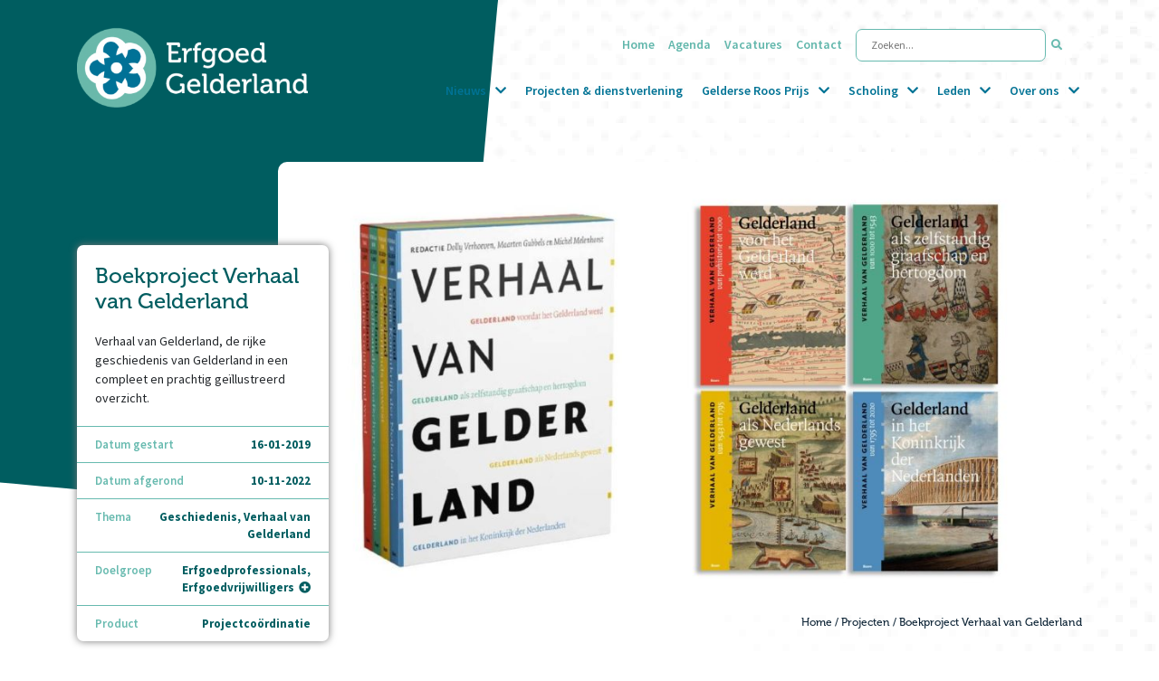

--- FILE ---
content_type: text/html; charset=UTF-8
request_url: https://erfgoedgelderland.nl/project/boekproject/
body_size: 180663
content:
<!doctype html>
<html lang="nl-NL" >
<head>
	<meta name="facebook-domain-verification" content="twxjfxcglhiuxsti4ai3u05ilfhxvx" />
	<meta charset="UTF-8" />
	<meta name="viewport" content="width=device-width, initial-scale=1" />
	<meta name='robots' content='index, follow, max-image-preview:large, max-snippet:-1, max-video-preview:-1' />

	<!-- This site is optimized with the Yoast SEO plugin v26.7 - https://yoast.com/wordpress/plugins/seo/ -->
	<title>Boekproject Verhaal van Gelderland - Erfgoed Gelderland</title>
	<link rel="canonical" href="https://erfgoedgelderland.nl/project/boekproject/" />
	<meta property="og:locale" content="nl_NL" />
	<meta property="og:type" content="article" />
	<meta property="og:title" content="Boekproject Verhaal van Gelderland - Erfgoed Gelderland" />
	<meta property="og:description" content="Op 10 november 2022 verscheen het Verhaal van Gelderland: vier boeken die samen een compleet en prachtig geïllustreerd overzicht vormen van de rijke geschiedenis van Gelderland. Aan Verhaal van Gelderland [&hellip;]" />
	<meta property="og:url" content="https://erfgoedgelderland.nl/project/boekproject/" />
	<meta property="og:site_name" content="Erfgoed Gelderland" />
	<meta property="article:modified_time" content="2024-08-07T10:12:06+00:00" />
	<meta property="og:image" content="https://erfgoedgelderland.nl/wp-content/uploads/2021/06/Verhaal-van-Gelderland-kopie-299x400-1.jpg" />
	<meta property="og:image:width" content="299" />
	<meta property="og:image:height" content="400" />
	<meta property="og:image:type" content="image/jpeg" />
	<meta name="twitter:card" content="summary_large_image" />
	<meta name="twitter:label1" content="Geschatte leestijd" />
	<meta name="twitter:data1" content="4 minuten" />
	<script type="application/ld+json" class="yoast-schema-graph">{"@context":"https://schema.org","@graph":[{"@type":"WebPage","@id":"https://erfgoedgelderland.nl/project/boekproject/","url":"https://erfgoedgelderland.nl/project/boekproject/","name":"Boekproject Verhaal van Gelderland - Erfgoed Gelderland","isPartOf":{"@id":"https://erfgoedgelderland.nl/#website"},"primaryImageOfPage":{"@id":"https://erfgoedgelderland.nl/project/boekproject/#primaryimage"},"image":{"@id":"https://erfgoedgelderland.nl/project/boekproject/#primaryimage"},"thumbnailUrl":"https://erfgoedgelderland.nl/wp-content/uploads/2021/06/Verhaal-van-Gelderland-kopie-299x400-1.jpg","datePublished":"2021-06-14T17:32:51+00:00","dateModified":"2024-08-07T10:12:06+00:00","breadcrumb":{"@id":"https://erfgoedgelderland.nl/project/boekproject/#breadcrumb"},"inLanguage":"nl-NL","potentialAction":[{"@type":"ReadAction","target":["https://erfgoedgelderland.nl/project/boekproject/"]}]},{"@type":"ImageObject","inLanguage":"nl-NL","@id":"https://erfgoedgelderland.nl/project/boekproject/#primaryimage","url":"https://erfgoedgelderland.nl/wp-content/uploads/2021/06/Verhaal-van-Gelderland-kopie-299x400-1.jpg","contentUrl":"https://erfgoedgelderland.nl/wp-content/uploads/2021/06/Verhaal-van-Gelderland-kopie-299x400-1.jpg","width":299,"height":400},{"@type":"BreadcrumbList","@id":"https://erfgoedgelderland.nl/project/boekproject/#breadcrumb","itemListElement":[{"@type":"ListItem","position":1,"name":"Home","item":"https://erfgoedgelderland.nl/"},{"@type":"ListItem","position":2,"name":"Projecten","item":"https://erfgoedgelderland.nl/project/"},{"@type":"ListItem","position":3,"name":"Boekproject Verhaal van Gelderland"}]},{"@type":"WebSite","@id":"https://erfgoedgelderland.nl/#website","url":"https://erfgoedgelderland.nl/","name":"Erfgoed Gelderland","description":"Samen verleden toekomst geven","publisher":{"@id":"https://erfgoedgelderland.nl/#organization"},"potentialAction":[{"@type":"SearchAction","target":{"@type":"EntryPoint","urlTemplate":"https://erfgoedgelderland.nl/?s={search_term_string}"},"query-input":{"@type":"PropertyValueSpecification","valueRequired":true,"valueName":"search_term_string"}}],"inLanguage":"nl-NL"},{"@type":"Organization","@id":"https://erfgoedgelderland.nl/#organization","name":"Erfgoed Gelderland","url":"https://erfgoedgelderland.nl/","logo":{"@type":"ImageObject","inLanguage":"nl-NL","@id":"https://erfgoedgelderland.nl/#/schema/logo/image/","url":"","contentUrl":"","caption":"Erfgoed Gelderland"},"image":{"@id":"https://erfgoedgelderland.nl/#/schema/logo/image/"}}]}</script>
	<!-- / Yoast SEO plugin. -->


<link rel='dns-prefetch' href='//maps.googleapis.com' />
<link rel='dns-prefetch' href='//cdnjs.cloudflare.com' />
<link rel='dns-prefetch' href='//fonts.googleapis.com' />
<link rel='dns-prefetch' href='//use.fontawesome.com' />
<link rel="alternate" type="text/calendar" title="Erfgoed Gelderland &raquo; iCal Feed" href="https://erfgoedgelderland.nl/agenda2/?ical=1" />
<link rel="alternate" title="oEmbed (JSON)" type="application/json+oembed" href="https://erfgoedgelderland.nl/wp-json/oembed/1.0/embed?url=https%3A%2F%2Ferfgoedgelderland.nl%2Fproject%2Fboekproject%2F" />
<link rel="alternate" title="oEmbed (XML)" type="text/xml+oembed" href="https://erfgoedgelderland.nl/wp-json/oembed/1.0/embed?url=https%3A%2F%2Ferfgoedgelderland.nl%2Fproject%2Fboekproject%2F&#038;format=xml" />
<style id='wp-img-auto-sizes-contain-inline-css' type='text/css'>
img:is([sizes=auto i],[sizes^="auto," i]){contain-intrinsic-size:3000px 1500px}
/*# sourceURL=wp-img-auto-sizes-contain-inline-css */
</style>
<link rel='stylesheet' id='wp-block-library-css' href='https://erfgoedgelderland.nl/wp-includes/css/dist/block-library/style.min.css?ver=f9d11bb69fb0417d50d5c92403a35123' type='text/css' media='all' />
<style id='wp-block-button-inline-css' type='text/css'>
.wp-block-button__link{align-content:center;box-sizing:border-box;cursor:pointer;display:inline-block;height:100%;text-align:center;word-break:break-word}.wp-block-button__link.aligncenter{text-align:center}.wp-block-button__link.alignright{text-align:right}:where(.wp-block-button__link){border-radius:9999px;box-shadow:none;padding:calc(.667em + 2px) calc(1.333em + 2px);text-decoration:none}.wp-block-button[style*=text-decoration] .wp-block-button__link{text-decoration:inherit}.wp-block-buttons>.wp-block-button.has-custom-width{max-width:none}.wp-block-buttons>.wp-block-button.has-custom-width .wp-block-button__link{width:100%}.wp-block-buttons>.wp-block-button.has-custom-font-size .wp-block-button__link{font-size:inherit}.wp-block-buttons>.wp-block-button.wp-block-button__width-25{width:calc(25% - var(--wp--style--block-gap, .5em)*.75)}.wp-block-buttons>.wp-block-button.wp-block-button__width-50{width:calc(50% - var(--wp--style--block-gap, .5em)*.5)}.wp-block-buttons>.wp-block-button.wp-block-button__width-75{width:calc(75% - var(--wp--style--block-gap, .5em)*.25)}.wp-block-buttons>.wp-block-button.wp-block-button__width-100{flex-basis:100%;width:100%}.wp-block-buttons.is-vertical>.wp-block-button.wp-block-button__width-25{width:25%}.wp-block-buttons.is-vertical>.wp-block-button.wp-block-button__width-50{width:50%}.wp-block-buttons.is-vertical>.wp-block-button.wp-block-button__width-75{width:75%}.wp-block-button.is-style-squared,.wp-block-button__link.wp-block-button.is-style-squared{border-radius:0}.wp-block-button.no-border-radius,.wp-block-button__link.no-border-radius{border-radius:0!important}:root :where(.wp-block-button .wp-block-button__link.is-style-outline),:root :where(.wp-block-button.is-style-outline>.wp-block-button__link){border:2px solid;padding:.667em 1.333em}:root :where(.wp-block-button .wp-block-button__link.is-style-outline:not(.has-text-color)),:root :where(.wp-block-button.is-style-outline>.wp-block-button__link:not(.has-text-color)){color:currentColor}:root :where(.wp-block-button .wp-block-button__link.is-style-outline:not(.has-background)),:root :where(.wp-block-button.is-style-outline>.wp-block-button__link:not(.has-background)){background-color:initial;background-image:none}
/*# sourceURL=https://erfgoedgelderland.nl/wp-includes/blocks/button/style.min.css */
</style>
<style id='wp-block-image-inline-css' type='text/css'>
.wp-block-image>a,.wp-block-image>figure>a{display:inline-block}.wp-block-image img{box-sizing:border-box;height:auto;max-width:100%;vertical-align:bottom}@media not (prefers-reduced-motion){.wp-block-image img.hide{visibility:hidden}.wp-block-image img.show{animation:show-content-image .4s}}.wp-block-image[style*=border-radius] img,.wp-block-image[style*=border-radius]>a{border-radius:inherit}.wp-block-image.has-custom-border img{box-sizing:border-box}.wp-block-image.aligncenter{text-align:center}.wp-block-image.alignfull>a,.wp-block-image.alignwide>a{width:100%}.wp-block-image.alignfull img,.wp-block-image.alignwide img{height:auto;width:100%}.wp-block-image .aligncenter,.wp-block-image .alignleft,.wp-block-image .alignright,.wp-block-image.aligncenter,.wp-block-image.alignleft,.wp-block-image.alignright{display:table}.wp-block-image .aligncenter>figcaption,.wp-block-image .alignleft>figcaption,.wp-block-image .alignright>figcaption,.wp-block-image.aligncenter>figcaption,.wp-block-image.alignleft>figcaption,.wp-block-image.alignright>figcaption{caption-side:bottom;display:table-caption}.wp-block-image .alignleft{float:left;margin:.5em 1em .5em 0}.wp-block-image .alignright{float:right;margin:.5em 0 .5em 1em}.wp-block-image .aligncenter{margin-left:auto;margin-right:auto}.wp-block-image :where(figcaption){margin-bottom:1em;margin-top:.5em}.wp-block-image.is-style-circle-mask img{border-radius:9999px}@supports ((-webkit-mask-image:none) or (mask-image:none)) or (-webkit-mask-image:none){.wp-block-image.is-style-circle-mask img{border-radius:0;-webkit-mask-image:url('data:image/svg+xml;utf8,<svg viewBox="0 0 100 100" xmlns="http://www.w3.org/2000/svg"><circle cx="50" cy="50" r="50"/></svg>');mask-image:url('data:image/svg+xml;utf8,<svg viewBox="0 0 100 100" xmlns="http://www.w3.org/2000/svg"><circle cx="50" cy="50" r="50"/></svg>');mask-mode:alpha;-webkit-mask-position:center;mask-position:center;-webkit-mask-repeat:no-repeat;mask-repeat:no-repeat;-webkit-mask-size:contain;mask-size:contain}}:root :where(.wp-block-image.is-style-rounded img,.wp-block-image .is-style-rounded img){border-radius:9999px}.wp-block-image figure{margin:0}.wp-lightbox-container{display:flex;flex-direction:column;position:relative}.wp-lightbox-container img{cursor:zoom-in}.wp-lightbox-container img:hover+button{opacity:1}.wp-lightbox-container button{align-items:center;backdrop-filter:blur(16px) saturate(180%);background-color:#5a5a5a40;border:none;border-radius:4px;cursor:zoom-in;display:flex;height:20px;justify-content:center;opacity:0;padding:0;position:absolute;right:16px;text-align:center;top:16px;width:20px;z-index:100}@media not (prefers-reduced-motion){.wp-lightbox-container button{transition:opacity .2s ease}}.wp-lightbox-container button:focus-visible{outline:3px auto #5a5a5a40;outline:3px auto -webkit-focus-ring-color;outline-offset:3px}.wp-lightbox-container button:hover{cursor:pointer;opacity:1}.wp-lightbox-container button:focus{opacity:1}.wp-lightbox-container button:focus,.wp-lightbox-container button:hover,.wp-lightbox-container button:not(:hover):not(:active):not(.has-background){background-color:#5a5a5a40;border:none}.wp-lightbox-overlay{box-sizing:border-box;cursor:zoom-out;height:100vh;left:0;overflow:hidden;position:fixed;top:0;visibility:hidden;width:100%;z-index:100000}.wp-lightbox-overlay .close-button{align-items:center;cursor:pointer;display:flex;justify-content:center;min-height:40px;min-width:40px;padding:0;position:absolute;right:calc(env(safe-area-inset-right) + 16px);top:calc(env(safe-area-inset-top) + 16px);z-index:5000000}.wp-lightbox-overlay .close-button:focus,.wp-lightbox-overlay .close-button:hover,.wp-lightbox-overlay .close-button:not(:hover):not(:active):not(.has-background){background:none;border:none}.wp-lightbox-overlay .lightbox-image-container{height:var(--wp--lightbox-container-height);left:50%;overflow:hidden;position:absolute;top:50%;transform:translate(-50%,-50%);transform-origin:top left;width:var(--wp--lightbox-container-width);z-index:9999999999}.wp-lightbox-overlay .wp-block-image{align-items:center;box-sizing:border-box;display:flex;height:100%;justify-content:center;margin:0;position:relative;transform-origin:0 0;width:100%;z-index:3000000}.wp-lightbox-overlay .wp-block-image img{height:var(--wp--lightbox-image-height);min-height:var(--wp--lightbox-image-height);min-width:var(--wp--lightbox-image-width);width:var(--wp--lightbox-image-width)}.wp-lightbox-overlay .wp-block-image figcaption{display:none}.wp-lightbox-overlay button{background:none;border:none}.wp-lightbox-overlay .scrim{background-color:#fff;height:100%;opacity:.9;position:absolute;width:100%;z-index:2000000}.wp-lightbox-overlay.active{visibility:visible}@media not (prefers-reduced-motion){.wp-lightbox-overlay.active{animation:turn-on-visibility .25s both}.wp-lightbox-overlay.active img{animation:turn-on-visibility .35s both}.wp-lightbox-overlay.show-closing-animation:not(.active){animation:turn-off-visibility .35s both}.wp-lightbox-overlay.show-closing-animation:not(.active) img{animation:turn-off-visibility .25s both}.wp-lightbox-overlay.zoom.active{animation:none;opacity:1;visibility:visible}.wp-lightbox-overlay.zoom.active .lightbox-image-container{animation:lightbox-zoom-in .4s}.wp-lightbox-overlay.zoom.active .lightbox-image-container img{animation:none}.wp-lightbox-overlay.zoom.active .scrim{animation:turn-on-visibility .4s forwards}.wp-lightbox-overlay.zoom.show-closing-animation:not(.active){animation:none}.wp-lightbox-overlay.zoom.show-closing-animation:not(.active) .lightbox-image-container{animation:lightbox-zoom-out .4s}.wp-lightbox-overlay.zoom.show-closing-animation:not(.active) .lightbox-image-container img{animation:none}.wp-lightbox-overlay.zoom.show-closing-animation:not(.active) .scrim{animation:turn-off-visibility .4s forwards}}@keyframes show-content-image{0%{visibility:hidden}99%{visibility:hidden}to{visibility:visible}}@keyframes turn-on-visibility{0%{opacity:0}to{opacity:1}}@keyframes turn-off-visibility{0%{opacity:1;visibility:visible}99%{opacity:0;visibility:visible}to{opacity:0;visibility:hidden}}@keyframes lightbox-zoom-in{0%{transform:translate(calc((-100vw + var(--wp--lightbox-scrollbar-width))/2 + var(--wp--lightbox-initial-left-position)),calc(-50vh + var(--wp--lightbox-initial-top-position))) scale(var(--wp--lightbox-scale))}to{transform:translate(-50%,-50%) scale(1)}}@keyframes lightbox-zoom-out{0%{transform:translate(-50%,-50%) scale(1);visibility:visible}99%{visibility:visible}to{transform:translate(calc((-100vw + var(--wp--lightbox-scrollbar-width))/2 + var(--wp--lightbox-initial-left-position)),calc(-50vh + var(--wp--lightbox-initial-top-position))) scale(var(--wp--lightbox-scale));visibility:hidden}}
/*# sourceURL=https://erfgoedgelderland.nl/wp-includes/blocks/image/style.min.css */
</style>
<style id='wp-block-media-text-inline-css' type='text/css'>
.wp-block-media-text{box-sizing:border-box;
  /*!rtl:begin:ignore*/direction:ltr;
  /*!rtl:end:ignore*/display:grid;grid-template-columns:50% 1fr;grid-template-rows:auto}.wp-block-media-text.has-media-on-the-right{grid-template-columns:1fr 50%}.wp-block-media-text.is-vertically-aligned-top>.wp-block-media-text__content,.wp-block-media-text.is-vertically-aligned-top>.wp-block-media-text__media{align-self:start}.wp-block-media-text.is-vertically-aligned-center>.wp-block-media-text__content,.wp-block-media-text.is-vertically-aligned-center>.wp-block-media-text__media,.wp-block-media-text>.wp-block-media-text__content,.wp-block-media-text>.wp-block-media-text__media{align-self:center}.wp-block-media-text.is-vertically-aligned-bottom>.wp-block-media-text__content,.wp-block-media-text.is-vertically-aligned-bottom>.wp-block-media-text__media{align-self:end}.wp-block-media-text>.wp-block-media-text__media{
  /*!rtl:begin:ignore*/grid-column:1;grid-row:1;
  /*!rtl:end:ignore*/margin:0}.wp-block-media-text>.wp-block-media-text__content{direction:ltr;
  /*!rtl:begin:ignore*/grid-column:2;grid-row:1;
  /*!rtl:end:ignore*/padding:0 8%;word-break:break-word}.wp-block-media-text.has-media-on-the-right>.wp-block-media-text__media{
  /*!rtl:begin:ignore*/grid-column:2;grid-row:1
  /*!rtl:end:ignore*/}.wp-block-media-text.has-media-on-the-right>.wp-block-media-text__content{
  /*!rtl:begin:ignore*/grid-column:1;grid-row:1
  /*!rtl:end:ignore*/}.wp-block-media-text__media a{display:block}.wp-block-media-text__media img,.wp-block-media-text__media video{height:auto;max-width:unset;vertical-align:middle;width:100%}.wp-block-media-text.is-image-fill>.wp-block-media-text__media{background-size:cover;height:100%;min-height:250px}.wp-block-media-text.is-image-fill>.wp-block-media-text__media>a{display:block;height:100%}.wp-block-media-text.is-image-fill>.wp-block-media-text__media img{height:1px;margin:-1px;overflow:hidden;padding:0;position:absolute;width:1px;clip:rect(0,0,0,0);border:0}.wp-block-media-text.is-image-fill-element>.wp-block-media-text__media{height:100%;min-height:250px}.wp-block-media-text.is-image-fill-element>.wp-block-media-text__media>a{display:block;height:100%}.wp-block-media-text.is-image-fill-element>.wp-block-media-text__media img{height:100%;object-fit:cover;width:100%}@media (max-width:600px){.wp-block-media-text.is-stacked-on-mobile{grid-template-columns:100%!important}.wp-block-media-text.is-stacked-on-mobile>.wp-block-media-text__media{grid-column:1;grid-row:1}.wp-block-media-text.is-stacked-on-mobile>.wp-block-media-text__content{grid-column:1;grid-row:2}}
/*# sourceURL=https://erfgoedgelderland.nl/wp-includes/blocks/media-text/style.min.css */
</style>
<style id='wp-block-buttons-inline-css' type='text/css'>
.wp-block-buttons{box-sizing:border-box}.wp-block-buttons.is-vertical{flex-direction:column}.wp-block-buttons.is-vertical>.wp-block-button:last-child{margin-bottom:0}.wp-block-buttons>.wp-block-button{display:inline-block;margin:0}.wp-block-buttons.is-content-justification-left{justify-content:flex-start}.wp-block-buttons.is-content-justification-left.is-vertical{align-items:flex-start}.wp-block-buttons.is-content-justification-center{justify-content:center}.wp-block-buttons.is-content-justification-center.is-vertical{align-items:center}.wp-block-buttons.is-content-justification-right{justify-content:flex-end}.wp-block-buttons.is-content-justification-right.is-vertical{align-items:flex-end}.wp-block-buttons.is-content-justification-space-between{justify-content:space-between}.wp-block-buttons.aligncenter{text-align:center}.wp-block-buttons:not(.is-content-justification-space-between,.is-content-justification-right,.is-content-justification-left,.is-content-justification-center) .wp-block-button.aligncenter{margin-left:auto;margin-right:auto;width:100%}.wp-block-buttons[style*=text-decoration] .wp-block-button,.wp-block-buttons[style*=text-decoration] .wp-block-button__link{text-decoration:inherit}.wp-block-buttons.has-custom-font-size .wp-block-button__link{font-size:inherit}.wp-block-buttons .wp-block-button__link{width:100%}.wp-block-button.aligncenter{text-align:center}
/*# sourceURL=https://erfgoedgelderland.nl/wp-includes/blocks/buttons/style.min.css */
</style>
<style id='wp-block-columns-inline-css' type='text/css'>
.wp-block-columns{box-sizing:border-box;display:flex;flex-wrap:wrap!important}@media (min-width:782px){.wp-block-columns{flex-wrap:nowrap!important}}.wp-block-columns{align-items:normal!important}.wp-block-columns.are-vertically-aligned-top{align-items:flex-start}.wp-block-columns.are-vertically-aligned-center{align-items:center}.wp-block-columns.are-vertically-aligned-bottom{align-items:flex-end}@media (max-width:781px){.wp-block-columns:not(.is-not-stacked-on-mobile)>.wp-block-column{flex-basis:100%!important}}@media (min-width:782px){.wp-block-columns:not(.is-not-stacked-on-mobile)>.wp-block-column{flex-basis:0;flex-grow:1}.wp-block-columns:not(.is-not-stacked-on-mobile)>.wp-block-column[style*=flex-basis]{flex-grow:0}}.wp-block-columns.is-not-stacked-on-mobile{flex-wrap:nowrap!important}.wp-block-columns.is-not-stacked-on-mobile>.wp-block-column{flex-basis:0;flex-grow:1}.wp-block-columns.is-not-stacked-on-mobile>.wp-block-column[style*=flex-basis]{flex-grow:0}:where(.wp-block-columns){margin-bottom:1.75em}:where(.wp-block-columns.has-background){padding:1.25em 2.375em}.wp-block-column{flex-grow:1;min-width:0;overflow-wrap:break-word;word-break:break-word}.wp-block-column.is-vertically-aligned-top{align-self:flex-start}.wp-block-column.is-vertically-aligned-center{align-self:center}.wp-block-column.is-vertically-aligned-bottom{align-self:flex-end}.wp-block-column.is-vertically-aligned-stretch{align-self:stretch}.wp-block-column.is-vertically-aligned-bottom,.wp-block-column.is-vertically-aligned-center,.wp-block-column.is-vertically-aligned-top{width:100%}
/*# sourceURL=https://erfgoedgelderland.nl/wp-includes/blocks/columns/style.min.css */
</style>
<style id='wp-block-spacer-inline-css' type='text/css'>
.wp-block-spacer{clear:both}
/*# sourceURL=https://erfgoedgelderland.nl/wp-includes/blocks/spacer/style.min.css */
</style>
<style id='global-styles-inline-css' type='text/css'>
:root{--wp--preset--aspect-ratio--square: 1;--wp--preset--aspect-ratio--4-3: 4/3;--wp--preset--aspect-ratio--3-4: 3/4;--wp--preset--aspect-ratio--3-2: 3/2;--wp--preset--aspect-ratio--2-3: 2/3;--wp--preset--aspect-ratio--16-9: 16/9;--wp--preset--aspect-ratio--9-16: 9/16;--wp--preset--color--black: #000000;--wp--preset--color--cyan-bluish-gray: #abb8c3;--wp--preset--color--white: #ffffff;--wp--preset--color--pale-pink: #f78da7;--wp--preset--color--vivid-red: #cf2e2e;--wp--preset--color--luminous-vivid-orange: #ff6900;--wp--preset--color--luminous-vivid-amber: #fcb900;--wp--preset--color--light-green-cyan: #7bdcb5;--wp--preset--color--vivid-green-cyan: #00d084;--wp--preset--color--pale-cyan-blue: #8ed1fc;--wp--preset--color--vivid-cyan-blue: #0693e3;--wp--preset--color--vivid-purple: #9b51e0;--wp--preset--color--prode-primary: #005D60;--wp--preset--color--prode-secondary: #67BAAF;--wp--preset--color--prode-blue: #007395;--wp--preset--gradient--vivid-cyan-blue-to-vivid-purple: linear-gradient(135deg,rgb(6,147,227) 0%,rgb(155,81,224) 100%);--wp--preset--gradient--light-green-cyan-to-vivid-green-cyan: linear-gradient(135deg,rgb(122,220,180) 0%,rgb(0,208,130) 100%);--wp--preset--gradient--luminous-vivid-amber-to-luminous-vivid-orange: linear-gradient(135deg,rgb(252,185,0) 0%,rgb(255,105,0) 100%);--wp--preset--gradient--luminous-vivid-orange-to-vivid-red: linear-gradient(135deg,rgb(255,105,0) 0%,rgb(207,46,46) 100%);--wp--preset--gradient--very-light-gray-to-cyan-bluish-gray: linear-gradient(135deg,rgb(238,238,238) 0%,rgb(169,184,195) 100%);--wp--preset--gradient--cool-to-warm-spectrum: linear-gradient(135deg,rgb(74,234,220) 0%,rgb(151,120,209) 20%,rgb(207,42,186) 40%,rgb(238,44,130) 60%,rgb(251,105,98) 80%,rgb(254,248,76) 100%);--wp--preset--gradient--blush-light-purple: linear-gradient(135deg,rgb(255,206,236) 0%,rgb(152,150,240) 100%);--wp--preset--gradient--blush-bordeaux: linear-gradient(135deg,rgb(254,205,165) 0%,rgb(254,45,45) 50%,rgb(107,0,62) 100%);--wp--preset--gradient--luminous-dusk: linear-gradient(135deg,rgb(255,203,112) 0%,rgb(199,81,192) 50%,rgb(65,88,208) 100%);--wp--preset--gradient--pale-ocean: linear-gradient(135deg,rgb(255,245,203) 0%,rgb(182,227,212) 50%,rgb(51,167,181) 100%);--wp--preset--gradient--electric-grass: linear-gradient(135deg,rgb(202,248,128) 0%,rgb(113,206,126) 100%);--wp--preset--gradient--midnight: linear-gradient(135deg,rgb(2,3,129) 0%,rgb(40,116,252) 100%);--wp--preset--font-size--small: 13px;--wp--preset--font-size--medium: 20px;--wp--preset--font-size--large: 36px;--wp--preset--font-size--x-large: 42px;--wp--preset--spacing--20: 0.44rem;--wp--preset--spacing--30: 0.67rem;--wp--preset--spacing--40: 1rem;--wp--preset--spacing--50: 1.5rem;--wp--preset--spacing--60: 2.25rem;--wp--preset--spacing--70: 3.38rem;--wp--preset--spacing--80: 5.06rem;--wp--preset--shadow--natural: 6px 6px 9px rgba(0, 0, 0, 0.2);--wp--preset--shadow--deep: 12px 12px 50px rgba(0, 0, 0, 0.4);--wp--preset--shadow--sharp: 6px 6px 0px rgba(0, 0, 0, 0.2);--wp--preset--shadow--outlined: 6px 6px 0px -3px rgb(255, 255, 255), 6px 6px rgb(0, 0, 0);--wp--preset--shadow--crisp: 6px 6px 0px rgb(0, 0, 0);}:where(.is-layout-flex){gap: 0.5em;}:where(.is-layout-grid){gap: 0.5em;}body .is-layout-flex{display: flex;}.is-layout-flex{flex-wrap: wrap;align-items: center;}.is-layout-flex > :is(*, div){margin: 0;}body .is-layout-grid{display: grid;}.is-layout-grid > :is(*, div){margin: 0;}:where(.wp-block-columns.is-layout-flex){gap: 2em;}:where(.wp-block-columns.is-layout-grid){gap: 2em;}:where(.wp-block-post-template.is-layout-flex){gap: 1.25em;}:where(.wp-block-post-template.is-layout-grid){gap: 1.25em;}.has-black-color{color: var(--wp--preset--color--black) !important;}.has-cyan-bluish-gray-color{color: var(--wp--preset--color--cyan-bluish-gray) !important;}.has-white-color{color: var(--wp--preset--color--white) !important;}.has-pale-pink-color{color: var(--wp--preset--color--pale-pink) !important;}.has-vivid-red-color{color: var(--wp--preset--color--vivid-red) !important;}.has-luminous-vivid-orange-color{color: var(--wp--preset--color--luminous-vivid-orange) !important;}.has-luminous-vivid-amber-color{color: var(--wp--preset--color--luminous-vivid-amber) !important;}.has-light-green-cyan-color{color: var(--wp--preset--color--light-green-cyan) !important;}.has-vivid-green-cyan-color{color: var(--wp--preset--color--vivid-green-cyan) !important;}.has-pale-cyan-blue-color{color: var(--wp--preset--color--pale-cyan-blue) !important;}.has-vivid-cyan-blue-color{color: var(--wp--preset--color--vivid-cyan-blue) !important;}.has-vivid-purple-color{color: var(--wp--preset--color--vivid-purple) !important;}.has-black-background-color{background-color: var(--wp--preset--color--black) !important;}.has-cyan-bluish-gray-background-color{background-color: var(--wp--preset--color--cyan-bluish-gray) !important;}.has-white-background-color{background-color: var(--wp--preset--color--white) !important;}.has-pale-pink-background-color{background-color: var(--wp--preset--color--pale-pink) !important;}.has-vivid-red-background-color{background-color: var(--wp--preset--color--vivid-red) !important;}.has-luminous-vivid-orange-background-color{background-color: var(--wp--preset--color--luminous-vivid-orange) !important;}.has-luminous-vivid-amber-background-color{background-color: var(--wp--preset--color--luminous-vivid-amber) !important;}.has-light-green-cyan-background-color{background-color: var(--wp--preset--color--light-green-cyan) !important;}.has-vivid-green-cyan-background-color{background-color: var(--wp--preset--color--vivid-green-cyan) !important;}.has-pale-cyan-blue-background-color{background-color: var(--wp--preset--color--pale-cyan-blue) !important;}.has-vivid-cyan-blue-background-color{background-color: var(--wp--preset--color--vivid-cyan-blue) !important;}.has-vivid-purple-background-color{background-color: var(--wp--preset--color--vivid-purple) !important;}.has-black-border-color{border-color: var(--wp--preset--color--black) !important;}.has-cyan-bluish-gray-border-color{border-color: var(--wp--preset--color--cyan-bluish-gray) !important;}.has-white-border-color{border-color: var(--wp--preset--color--white) !important;}.has-pale-pink-border-color{border-color: var(--wp--preset--color--pale-pink) !important;}.has-vivid-red-border-color{border-color: var(--wp--preset--color--vivid-red) !important;}.has-luminous-vivid-orange-border-color{border-color: var(--wp--preset--color--luminous-vivid-orange) !important;}.has-luminous-vivid-amber-border-color{border-color: var(--wp--preset--color--luminous-vivid-amber) !important;}.has-light-green-cyan-border-color{border-color: var(--wp--preset--color--light-green-cyan) !important;}.has-vivid-green-cyan-border-color{border-color: var(--wp--preset--color--vivid-green-cyan) !important;}.has-pale-cyan-blue-border-color{border-color: var(--wp--preset--color--pale-cyan-blue) !important;}.has-vivid-cyan-blue-border-color{border-color: var(--wp--preset--color--vivid-cyan-blue) !important;}.has-vivid-purple-border-color{border-color: var(--wp--preset--color--vivid-purple) !important;}.has-vivid-cyan-blue-to-vivid-purple-gradient-background{background: var(--wp--preset--gradient--vivid-cyan-blue-to-vivid-purple) !important;}.has-light-green-cyan-to-vivid-green-cyan-gradient-background{background: var(--wp--preset--gradient--light-green-cyan-to-vivid-green-cyan) !important;}.has-luminous-vivid-amber-to-luminous-vivid-orange-gradient-background{background: var(--wp--preset--gradient--luminous-vivid-amber-to-luminous-vivid-orange) !important;}.has-luminous-vivid-orange-to-vivid-red-gradient-background{background: var(--wp--preset--gradient--luminous-vivid-orange-to-vivid-red) !important;}.has-very-light-gray-to-cyan-bluish-gray-gradient-background{background: var(--wp--preset--gradient--very-light-gray-to-cyan-bluish-gray) !important;}.has-cool-to-warm-spectrum-gradient-background{background: var(--wp--preset--gradient--cool-to-warm-spectrum) !important;}.has-blush-light-purple-gradient-background{background: var(--wp--preset--gradient--blush-light-purple) !important;}.has-blush-bordeaux-gradient-background{background: var(--wp--preset--gradient--blush-bordeaux) !important;}.has-luminous-dusk-gradient-background{background: var(--wp--preset--gradient--luminous-dusk) !important;}.has-pale-ocean-gradient-background{background: var(--wp--preset--gradient--pale-ocean) !important;}.has-electric-grass-gradient-background{background: var(--wp--preset--gradient--electric-grass) !important;}.has-midnight-gradient-background{background: var(--wp--preset--gradient--midnight) !important;}.has-small-font-size{font-size: var(--wp--preset--font-size--small) !important;}.has-medium-font-size{font-size: var(--wp--preset--font-size--medium) !important;}.has-large-font-size{font-size: var(--wp--preset--font-size--large) !important;}.has-x-large-font-size{font-size: var(--wp--preset--font-size--x-large) !important;}
:where(.wp-block-columns.is-layout-flex){gap: 2em;}:where(.wp-block-columns.is-layout-grid){gap: 2em;}
/*# sourceURL=global-styles-inline-css */
</style>
<style id='core-block-supports-inline-css' type='text/css'>
.wp-container-core-columns-is-layout-9d6595d7{flex-wrap:nowrap;}
/*# sourceURL=core-block-supports-inline-css */
</style>

<style id='classic-theme-styles-inline-css' type='text/css'>
/*! This file is auto-generated */
.wp-block-button__link{color:#fff;background-color:#32373c;border-radius:9999px;box-shadow:none;text-decoration:none;padding:calc(.667em + 2px) calc(1.333em + 2px);font-size:1.125em}.wp-block-file__button{background:#32373c;color:#fff;text-decoration:none}
/*# sourceURL=/wp-includes/css/classic-themes.min.css */
</style>
<link rel='stylesheet' id='coblocks-extensions-css' href='https://erfgoedgelderland.nl/wp-content/plugins/coblocks/dist/style-coblocks-extensions.css?ver=3.1.16' type='text/css' media='all' />
<link rel='stylesheet' id='coblocks-animation-css' href='https://erfgoedgelderland.nl/wp-content/plugins/coblocks/dist/style-coblocks-animation.css?ver=2677611078ee87eb3b1c' type='text/css' media='all' />
<link rel='stylesheet' id='rmp-material-icons-css' href='https://fonts.googleapis.com/icon?family=Material+Icons&#038;display=auto&#038;ver=4.6.0' type='text/css' media='all' />
<link rel='stylesheet' id='rmp-font-awesome-css' href='https://use.fontawesome.com/releases/v5.13.0/css/all.css?ver=4.6.0' type='text/css' media='all' />
<link rel='stylesheet' id='rmp-glyph-icons-css' href='https://erfgoedgelderland.nl/wp-content/plugins/responsive-menu-pro/v4.0.0/assets/admin/scss/glyphicons.css?ver=4.6.0' type='text/css' media='all' />
<link rel='stylesheet' id='dashicons-css' href='https://erfgoedgelderland.nl/wp-includes/css/dashicons.min.css?ver=f9d11bb69fb0417d50d5c92403a35123' type='text/css' media='all' />
<link rel='stylesheet' id='wp-components-css' href='https://erfgoedgelderland.nl/wp-includes/css/dist/components/style.min.css?ver=f9d11bb69fb0417d50d5c92403a35123' type='text/css' media='all' />
<link rel='stylesheet' id='godaddy-styles-css' href='https://erfgoedgelderland.nl/wp-content/plugins/coblocks/includes/Dependencies/GoDaddy/Styles/build/latest.css?ver=2.0.2' type='text/css' media='all' />
<link rel='stylesheet' id='search-filter-plugin-styles-css' href='https://erfgoedgelderland.nl/wp-content/plugins/search-filter-pro/public/assets/css/search-filter.min.css?ver=2.5.21' type='text/css' media='all' />
<link rel='stylesheet' id='fa-css' href='https://use.fontawesome.com/releases/v5.9.0/css/all.css?ver=5.8.1' type='text/css' media='all' />
<link rel='stylesheet' id='main-defer-css' href='https://erfgoedgelderland.nl/wp-content/themes/prode/css/style.css?ver=f9d11bb69fb0417d50d5c92403a35123' type='text/css' media='all' />
<link rel='stylesheet' id='ion-slider-defer-css' href='//cdnjs.cloudflare.com/ajax/libs/ion-rangeslider/2.3.1/css/ion.rangeSlider.min.css?ver=f9d11bb69fb0417d50d5c92403a35123' type='text/css' media='all' />
<link rel='stylesheet' id='wp-pagenavi-css' href='https://erfgoedgelderland.nl/wp-content/plugins/wp-pagenavi/pagenavi-css.css?ver=2.70' type='text/css' media='all' />
<link rel='stylesheet' id='wp-block-paragraph-css' href='https://erfgoedgelderland.nl/wp-includes/blocks/paragraph/style.min.css?ver=f9d11bb69fb0417d50d5c92403a35123' type='text/css' media='all' />
<link rel='stylesheet' id='wp-block-heading-css' href='https://erfgoedgelderland.nl/wp-includes/blocks/heading/style.min.css?ver=f9d11bb69fb0417d50d5c92403a35123' type='text/css' media='all' />
<script type="text/javascript" src="https://erfgoedgelderland.nl/wp-content/plugins/svg-support/vendor/DOMPurify/DOMPurify.min.js?ver=2.5.8" id="bodhi-dompurify-library-js"></script>
<script type="text/javascript" src="https://erfgoedgelderland.nl/wp-includes/js/jquery/jquery.min.js?ver=3.7.1" id="jquery-core-js"></script>
<script type="text/javascript" src="https://erfgoedgelderland.nl/wp-includes/js/jquery/jquery-migrate.min.js?ver=3.4.1" id="jquery-migrate-js"></script>
<script type="text/javascript" id="rmp_menu_scripts-js-extra">
/* <![CDATA[ */
var rmp_menu = {"ajaxURL":"https://erfgoedgelderland.nl/wp-admin/admin-ajax.php","wp_nonce":"68386f7319","menu":[{"menu_theme":null,"theme_type":"default","theme_location_menu":"","submenu_submenu_arrow_width":"40","submenu_submenu_arrow_width_unit":"px","submenu_submenu_arrow_height":"39","submenu_submenu_arrow_height_unit":"px","submenu_arrow_position":"right","submenu_sub_arrow_background_colour":"#212121","submenu_sub_arrow_background_hover_colour":"#3f3f3f","submenu_sub_arrow_background_colour_active":"#212121","submenu_sub_arrow_background_hover_colour_active":"#3f3f3f","submenu_sub_arrow_border_width":"1","submenu_sub_arrow_border_width_unit":"px","submenu_sub_arrow_border_colour":"#212121","submenu_sub_arrow_border_hover_colour":"#3f3f3f","submenu_sub_arrow_border_colour_active":"#212121","submenu_sub_arrow_border_hover_colour_active":"#3f3f3f","submenu_sub_arrow_shape_colour":"#ffffff","submenu_sub_arrow_shape_hover_colour":"#ffffff","submenu_sub_arrow_shape_colour_active":"#ffffff","submenu_sub_arrow_shape_hover_colour_active":"#ffffff","use_header_bar":"off","header_bar_items_order":{"logo":"on","title":"on","search":"on","html content":"on","menu":"on"},"header_bar_title":"","header_bar_html_content":"","header_bar_logo":"","header_bar_logo_link":"","header_bar_logo_width":"","header_bar_logo_width_unit":"%","header_bar_logo_height":"","header_bar_logo_height_unit":"px","header_bar_height":"80","header_bar_height_unit":"px","header_bar_padding":{"left":"5%","top":"0px","right":"5%","bottom":"0px"},"header_bar_font":"","header_bar_font_size":"14","header_bar_font_size_unit":"px","header_bar_text_color":"#ffffff","header_bar_background_color":"#ffffff","header_bar_breakpoint":"800","header_bar_position_type":"fixed","header_bar_adjust_page":null,"header_bar_scroll_enable":"off","header_bar_scroll_background_color":"#36bdf6","mobile_breakpoint":"600","tablet_breakpoint":"990","transition_speed":"0.5","sub_menu_speed":"0.2","show_menu_on_page_load":"","menu_disable_scrolling":"off","menu_overlay":"off","menu_overlay_colour":"rgba(0, 0, 0, 0.7)","desktop_menu_width":"","desktop_menu_width_unit":"px","desktop_menu_positioning":"fixed","desktop_menu_side":"","desktop_menu_content_alignment":"left","desktop_menu_to_hide":"","use_current_theme_location":"off","mega_menu":[],"desktop_submenu_open_animation":"none","desktop_submenu_open_animation_speed":"100ms","desktop_submenu_open_on_click":"","desktop_menu_hide_and_show":"","menu_name":"Default Menu","menu_to_use":"hamburger-menu","different_menu_for_mobile":"off","menu_to_use_in_mobile":"main-menu","use_mobile_menu":"on","use_tablet_menu":"on","use_desktop_menu":"","menu_display_on":"all-pages","menu_to_hide":".nav-wrapper","submenu_descriptions_on":"","custom_walker":"","menu_background_colour":"#212121","menu_depth":"5","smooth_scroll_on":"off","smooth_scroll_speed":"500","menu_font_icons":[],"menu_links_height":"40","menu_links_height_unit":"px","menu_links_line_height":"40","menu_links_line_height_unit":"px","menu_depth_0":"5","menu_depth_0_unit":"%","menu_font_size":"13","menu_font_size_unit":"px","menu_font":"","menu_font_weight":"normal","menu_text_alignment":"left","menu_text_letter_spacing":"","menu_word_wrap":"off","menu_link_colour":"#ffffff","menu_link_hover_colour":"#ffffff","menu_current_link_colour":"#ffffff","menu_current_link_hover_colour":"#ffffff","menu_parent_link_active_color":"","menu_parent_link_background_active_color":"","menu_item_background_colour":"rgba(33, 33, 33, 1)","menu_item_background_hover_colour":"rgba(63, 63, 63, 1)","menu_current_item_background_colour":"rgba(33, 33, 33, 1)","menu_current_item_background_hover_colour":"rgba(63, 63, 63, 1)","menu_border_width":"1","menu_border_width_unit":"px","menu_item_border_colour":"rgba(33, 33, 33, 1)","menu_item_border_colour_hover":"#212121","menu_current_item_border_colour":"#212121","menu_current_item_border_hover_colour":"#3f3f3f","submenu_links_height":"40","submenu_links_height_unit":"px","submenu_links_line_height":"40","submenu_links_line_height_unit":"px","menu_depth_side":"left","menu_depth_1":"10","menu_depth_1_unit":"%","menu_depth_2":"15","menu_depth_2_unit":"%","menu_depth_3":"20","menu_depth_3_unit":"%","menu_depth_4":"25","menu_depth_4_unit":"%","submenu_item_background_colour":"#212121","submenu_item_background_hover_colour":"#3f3f3f","submenu_current_item_background_colour":"#212121","submenu_current_item_background_hover_colour":"#3f3f3f","submenu_border_width":"1","submenu_border_width_unit":"px","submenu_item_border_colour":"#212121","submenu_item_border_colour_hover":"#212121","submenu_current_item_border_colour":"#212121","submenu_current_item_border_hover_colour":"#3f3f3f","submenu_font_size":"13","submenu_font_size_unit":"px","submenu_font":"","submenu_font_weight":"normal","submenu_text_letter_spacing":"","submenu_text_alignment":"left","submenu_link_colour":"#ffffff","submenu_link_hover_colour":"#ffffff","submenu_current_link_colour":"#ffffff","submenu_current_link_hover_colour":"#ffffff","inactive_arrow_shape":"\u25bc","active_arrow_shape":"\u25b2","inactive_arrow_font_icon":"","active_arrow_font_icon":"","inactive_arrow_image":"","active_arrow_image":"","submenu_arrow_width":"40","submenu_arrow_width_unit":"px","submenu_arrow_height":"39","submenu_arrow_height_unit":"px","arrow_position":"right","menu_sub_arrow_shape_colour":"#ffffff","menu_sub_arrow_shape_hover_colour":"#ffffff","menu_sub_arrow_shape_colour_active":"#ffffff","menu_sub_arrow_shape_hover_colour_active":"#ffffff","menu_sub_arrow_border_width":"1","menu_sub_arrow_border_width_unit":"px","menu_sub_arrow_border_colour":"#212121","menu_sub_arrow_border_hover_colour":"#3f3f3f","menu_sub_arrow_border_colour_active":"#212121","menu_sub_arrow_border_hover_colour_active":"#3f3f3f","menu_sub_arrow_background_colour":"#212121","menu_sub_arrow_background_hover_colour":"#3f3f3f","menu_sub_arrow_background_colour_active":"#212121","menu_sub_arrow_background_hover_colour_active":"#3f3f3f","fade_submenus":"off","fade_submenus_side":"left","fade_submenus_delay":"100","fade_submenus_speed":"500","use_slide_effect":"off","slide_effect_back_to_text":"Terug","accordion_animation":"off","auto_expand_all_submenus":"off","auto_expand_current_submenus":"off","menu_item_click_to_trigger_submenu":"off","button_width":"52","button_width_unit":"px","button_height":"52","button_height_unit":"px","button_background_colour":"rgba(0, 94, 170, 1)","button_background_colour_hover":"rgba(22, 62, 92, 1)","button_background_colour_active":"rgba(22, 62, 92, 1)","toggle_button_border_radius":"5","button_transparent_background":"off","button_left_or_right":"right","button_position_type":"fixed","button_distance_from_side":"15","button_distance_from_side_unit":"px","button_top":"30","button_top_unit":"px","button_push_with_animation":"off","button_click_animation":"boring","button_line_margin":"5","button_line_margin_unit":"px","button_line_width":"25","button_line_width_unit":"px","button_line_height":"3","button_line_height_unit":"px","button_line_colour":"#ffffff","button_line_colour_hover":"#ffffff","button_line_colour_active":"#ffffff","button_font_icon":"","button_font_icon_when_clicked":"","button_image":"","button_image_when_clicked":"","button_title":"","button_title_open":"","button_title_position":"left","menu_container_columns":"","button_font":"","button_font_size":"14","button_font_size_unit":"px","button_title_line_height":"13","button_title_line_height_unit":"px","button_text_colour":"#ffffff","button_trigger_type_click":"on","button_trigger_type_hover":"off","button_click_trigger":"#responsive-menu-pro-button","items_order":{"title":"on","search":"on","menu":"on","additional content":"on"},"menu_title":"","menu_title_link":"","menu_title_link_location":"_self","menu_title_image":"https://erfgoedgelderland.nl/wp-content/uploads/2021/04/logo.png","menu_title_font_icon":"","menu_title_section_padding":{"top":"10%","right":"5%","bottom":"0%","left":"5%"},"menu_title_background_colour":"#212121","menu_title_background_hover_colour":"#212121","menu_title_font_size":"13","menu_title_font_size_unit":"px","menu_title_alignment":"left","menu_title_font_weight":"400","menu_title_font_family":"","menu_title_colour":"#ffffff","menu_title_hover_colour":"#ffffff","menu_title_image_width":"","menu_title_image_width_unit":"%","menu_title_image_height":"","menu_title_image_height_unit":"px","menu_additional_content":"","menu_additional_section_padding":{"left":"5%","top":"0px","right":"5%","bottom":"0px"},"menu_additional_content_font_size":"16","menu_additional_content_font_size_unit":"px","menu_additional_content_alignment":"center","menu_additional_content_colour":"#ffffff","menu_search_box_text":"Zoeken","menu_search_box_code":"","menu_search_section_padding":{"left":"5%","top":"0px","right":"5%","bottom":"0px"},"menu_search_box_height":"45","menu_search_box_height_unit":"px","menu_search_box_border_radius":"30","menu_search_box_text_colour":"#333333","menu_search_box_background_colour":"#ffffff","menu_search_box_placeholder_colour":"#c7c7cd","menu_search_box_border_colour":"#dadada","menu_section_padding":{"top":"0px","right":"0px","bottom":"0px","left":"0px"},"menu_width":"75","menu_width_unit":"%","menu_maximum_width":"","menu_maximum_width_unit":"px","menu_minimum_width":"","menu_minimum_width_unit":"px","menu_auto_height":"off","menu_container_padding":{"top":"0px","right":"0px","bottom":"0px","left":"0px"},"menu_container_background_colour":"#212121","menu_background_image":"","animation_type":"slide","menu_appear_from":"left","animation_speed":"0.5","page_wrapper":"","menu_close_on_body_click":"off","menu_close_on_scroll":"off","menu_close_on_link_click":"off","enable_touch_gestures":"","active_arrow_font_icon_type":"font-awesome","active_arrow_image_alt":"","admin_theme":"light","breakpoint":"990","button_font_icon_type":"font-awesome","button_font_icon_when_clicked_type":"font-awesome","button_image_alt":"","button_image_alt_when_clicked":"","button_trigger_type":"click","custom_css":"","desktop_menu_options":"{\"1864\":{\"type\":\"standard\",\"width\":\"auto\",\"submenu_panel_max_width\":\"\",\"submenu_panel_max_width_unit\":\"px\",\"parent_background_colour\":\"\",\"parent_background_image\":\"\",\"mega_menu_items_background_colour\":\"\",\"mega_menu_items_background_hover_colour\":\"\",\"mega_menu_items_text_colour\":\"\",\"mega_menu_items_text_hover_colour\":\"\"},\"15040\":{\"type\":\"standard\",\"width\":\"auto\",\"submenu_panel_max_width\":\"\",\"submenu_panel_max_width_unit\":\"px\",\"parent_background_colour\":\"\",\"parent_background_image\":\"\",\"mega_menu_items_background_colour\":\"\",\"mega_menu_items_background_hover_colour\":\"\",\"mega_menu_items_text_colour\":\"\",\"mega_menu_items_text_hover_colour\":\"\"},\"15041\":{\"type\":\"standard\",\"width\":\"auto\",\"submenu_panel_max_width\":\"\",\"submenu_panel_max_width_unit\":\"px\",\"parent_background_colour\":\"\",\"parent_background_image\":\"\",\"mega_menu_items_background_colour\":\"\",\"mega_menu_items_background_hover_colour\":\"\",\"mega_menu_items_text_colour\":\"\",\"mega_menu_items_text_hover_colour\":\"\"},\"15066\":{\"width\":\"auto\",\"top_padding\":\"\",\"right_padding\":\"\",\"bottom_padding\":\"\",\"left_padding\":\"\",\"widgets\":[{\"title\":{\"enabled\":\"true\"}}]},\"15042\":{\"width\":\"auto\",\"top_padding\":\"\",\"right_padding\":\"\",\"bottom_padding\":\"\",\"left_padding\":\"\",\"widgets\":[{\"title\":{\"enabled\":\"true\"}}]},\"15043\":{\"width\":\"auto\",\"top_padding\":\"\",\"right_padding\":\"\",\"bottom_padding\":\"\",\"left_padding\":\"\",\"widgets\":[{\"title\":{\"enabled\":\"true\"}}]},\"15044\":{\"type\":\"standard\",\"width\":\"auto\",\"submenu_panel_max_width\":\"\",\"submenu_panel_max_width_unit\":\"px\",\"parent_background_colour\":\"\",\"parent_background_image\":\"\",\"mega_menu_items_background_colour\":\"\",\"mega_menu_items_background_hover_colour\":\"\",\"mega_menu_items_text_colour\":\"\",\"mega_menu_items_text_hover_colour\":\"\"},\"15045\":{\"type\":\"standard\",\"width\":\"auto\",\"submenu_panel_max_width\":\"\",\"submenu_panel_max_width_unit\":\"px\",\"parent_background_colour\":\"\",\"parent_background_image\":\"\",\"mega_menu_items_background_colour\":\"\",\"mega_menu_items_background_hover_colour\":\"\",\"mega_menu_items_text_colour\":\"\",\"mega_menu_items_text_hover_colour\":\"\"},\"15046\":{\"width\":\"auto\",\"top_padding\":\"\",\"right_padding\":\"\",\"bottom_padding\":\"\",\"left_padding\":\"\",\"widgets\":[{\"title\":{\"enabled\":\"true\"}}]},\"15047\":{\"width\":\"auto\",\"top_padding\":\"\",\"right_padding\":\"\",\"bottom_padding\":\"\",\"left_padding\":\"\",\"widgets\":[{\"title\":{\"enabled\":\"true\"}}]},\"15048\":{\"width\":\"auto\",\"top_padding\":\"\",\"right_padding\":\"\",\"bottom_padding\":\"\",\"left_padding\":\"\",\"widgets\":[{\"title\":{\"enabled\":\"true\"}}]},\"15049\":{\"type\":\"standard\",\"width\":\"auto\",\"submenu_panel_max_width\":\"\",\"submenu_panel_max_width_unit\":\"px\",\"parent_background_colour\":\"\",\"parent_background_image\":\"\",\"mega_menu_items_background_colour\":\"\",\"mega_menu_items_background_hover_colour\":\"\",\"mega_menu_items_text_colour\":\"\",\"mega_menu_items_text_hover_colour\":\"\"},\"15050\":{\"width\":\"auto\",\"top_padding\":\"\",\"right_padding\":\"\",\"bottom_padding\":\"\",\"left_padding\":\"\",\"widgets\":[{\"title\":{\"enabled\":\"true\"}}]},\"15052\":{\"width\":\"auto\",\"top_padding\":\"\",\"right_padding\":\"\",\"bottom_padding\":\"\",\"left_padding\":\"\",\"widgets\":[{\"title\":{\"enabled\":\"true\"}}]},\"15051\":{\"width\":\"auto\",\"top_padding\":\"\",\"right_padding\":\"\",\"bottom_padding\":\"\",\"left_padding\":\"\",\"widgets\":[{\"title\":{\"enabled\":\"true\"}}]},\"15053\":{\"type\":\"standard\",\"width\":\"auto\",\"submenu_panel_max_width\":\"\",\"submenu_panel_max_width_unit\":\"px\",\"parent_background_colour\":\"\",\"parent_background_image\":\"\",\"mega_menu_items_background_colour\":\"\",\"mega_menu_items_background_hover_colour\":\"\",\"mega_menu_items_text_colour\":\"\",\"mega_menu_items_text_hover_colour\":\"\"},\"15060\":{\"width\":\"auto\",\"top_padding\":\"\",\"right_padding\":\"\",\"bottom_padding\":\"\",\"left_padding\":\"\",\"widgets\":[{\"title\":{\"enabled\":\"true\"}}]},\"15058\":{\"width\":\"auto\",\"top_padding\":\"\",\"right_padding\":\"\",\"bottom_padding\":\"\",\"left_padding\":\"\",\"widgets\":[{\"title\":{\"enabled\":\"true\"}}]},\"15057\":{\"width\":\"auto\",\"top_padding\":\"\",\"right_padding\":\"\",\"bottom_padding\":\"\",\"left_padding\":\"\",\"widgets\":[{\"title\":{\"enabled\":\"true\"}}]},\"15054\":{\"width\":\"auto\",\"top_padding\":\"\",\"right_padding\":\"\",\"bottom_padding\":\"\",\"left_padding\":\"\",\"widgets\":[{\"title\":{\"enabled\":\"true\"}}]},\"15055\":{\"width\":\"auto\",\"top_padding\":\"\",\"right_padding\":\"\",\"bottom_padding\":\"\",\"left_padding\":\"\",\"widgets\":[{\"title\":{\"enabled\":\"true\"}}]},\"15056\":{\"width\":\"auto\",\"top_padding\":\"\",\"right_padding\":\"\",\"bottom_padding\":\"\",\"left_padding\":\"\",\"widgets\":[{\"title\":{\"enabled\":\"true\"}}]},\"15065\":{\"width\":\"auto\",\"top_padding\":\"\",\"right_padding\":\"\",\"bottom_padding\":\"\",\"left_padding\":\"\",\"widgets\":[{\"title\":{\"enabled\":\"true\"}}]},\"15062\":{\"width\":\"auto\",\"top_padding\":\"\",\"right_padding\":\"\",\"bottom_padding\":\"\",\"left_padding\":\"\",\"widgets\":[{\"title\":{\"enabled\":\"true\"}}]},\"15063\":{\"width\":\"auto\",\"top_padding\":\"\",\"right_padding\":\"\",\"bottom_padding\":\"\",\"left_padding\":\"\",\"widgets\":[{\"title\":{\"enabled\":\"true\"}}]},\"15064\":{\"width\":\"auto\",\"top_padding\":\"\",\"right_padding\":\"\",\"bottom_padding\":\"\",\"left_padding\":\"\",\"widgets\":[{\"title\":{\"enabled\":\"true\"}}]},\"15068\":{\"type\":\"standard\",\"width\":\"auto\",\"submenu_panel_max_width\":\"\",\"submenu_panel_max_width_unit\":\"px\",\"parent_background_colour\":\"\",\"parent_background_image\":\"\",\"mega_menu_items_background_colour\":\"\",\"mega_menu_items_background_hover_colour\":\"\",\"mega_menu_items_text_colour\":\"\",\"mega_menu_items_text_hover_colour\":\"\"},\"15069\":{\"width\":\"auto\",\"top_padding\":\"\",\"right_padding\":\"\",\"bottom_padding\":\"\",\"left_padding\":\"\",\"widgets\":[{\"title\":{\"enabled\":\"true\"}}]},\"15070\":{\"width\":\"auto\",\"top_padding\":\"\",\"right_padding\":\"\",\"bottom_padding\":\"\",\"left_padding\":\"\",\"widgets\":[{\"title\":{\"enabled\":\"true\"}}]},\"15071\":{\"width\":\"auto\",\"top_padding\":\"\",\"right_padding\":\"\",\"bottom_padding\":\"\",\"left_padding\":\"\",\"widgets\":[{\"title\":{\"enabled\":\"true\"}}]},\"15073\":{\"type\":\"standard\",\"width\":\"auto\",\"submenu_panel_max_width\":\"\",\"submenu_panel_max_width_unit\":\"px\",\"parent_background_colour\":\"\",\"parent_background_image\":\"\",\"mega_menu_items_background_colour\":\"\",\"mega_menu_items_background_hover_colour\":\"\",\"mega_menu_items_text_colour\":\"\",\"mega_menu_items_text_hover_colour\":\"\"},\"15072\":{\"type\":\"standard\",\"width\":\"auto\",\"submenu_panel_max_width\":\"\",\"submenu_panel_max_width_unit\":\"px\",\"parent_background_colour\":\"\",\"parent_background_image\":\"\",\"mega_menu_items_background_colour\":\"\",\"mega_menu_items_background_hover_colour\":\"\",\"mega_menu_items_text_colour\":\"\",\"mega_menu_items_text_hover_colour\":\"\"}}","excluded_pages":null,"external_files":"off","header_bar_logo_alt":"","hide_on_desktop":"off","hide_on_mobile":"off","inactive_arrow_font_icon_type":"font-awesome","inactive_arrow_image_alt":"","keyboard_shortcut_close_menu":"","keyboard_shortcut_open_menu":"","menu_adjust_for_wp_admin_bar":"on","menu_depth_5":"30","menu_depth_5_unit":"%","menu_title_font_icon_type":"font-awesome","menu_title_image_alt":"","minify_scripts":"off","mobile_only":"off","remove_bootstrap":"","remove_fontawesome":"","scripts_in_footer":"off","shortcode":"off","single_menu_font":"","single_menu_font_size":"14","single_menu_font_size_unit":"px","single_menu_height":"80","single_menu_height_unit":"px","single_menu_item_background_colour":"#ffffff","single_menu_item_background_colour_hover":"#ffffff","single_menu_item_link_colour":"#000000","single_menu_item_link_colour_hover":"#000000","single_menu_item_submenu_background_colour":"#ffffff","single_menu_item_submenu_background_colour_hover":"#ffffff","single_menu_item_submenu_link_colour":"#000000","single_menu_item_submenu_link_colour_hover":"#000000","single_menu_line_height":"80","single_menu_line_height_unit":"px","single_menu_submenu_font":"","single_menu_submenu_font_size":"12","single_menu_submenu_font_size_unit":"px","single_menu_submenu_height":"","single_menu_submenu_height_unit":"auto","single_menu_submenu_line_height":"40","single_menu_submenu_line_height_unit":"px","desktop_menu_container_background_colour":"","menu_title_padding":{"left":"5%","top":"0px","right":"5%","bottom":"0px"},"menu_id":29681,"active_toggle_contents":"\u25b2","inactive_toggle_contents":"\u25bc"}]};
//# sourceURL=rmp_menu_scripts-js-extra
/* ]]> */
</script>
<script type="text/javascript" src="https://erfgoedgelderland.nl/wp-content/plugins/responsive-menu-pro/v4.0.0/assets/js/rmp-menu.js?ver=4.6.0" id="rmp_menu_scripts-js"></script>
<script type="text/javascript" id="bodhi_svg_inline-js-extra">
/* <![CDATA[ */
var svgSettings = {"skipNested":""};
//# sourceURL=bodhi_svg_inline-js-extra
/* ]]> */
</script>
<script type="text/javascript" src="https://erfgoedgelderland.nl/wp-content/plugins/svg-support/js/min/svgs-inline-min.js" id="bodhi_svg_inline-js"></script>
<script type="text/javascript" id="bodhi_svg_inline-js-after">
/* <![CDATA[ */
cssTarget={"Bodhi":"img.style-svg","ForceInlineSVG":"style-svg"};ForceInlineSVGActive="false";frontSanitizationEnabled="on";
//# sourceURL=bodhi_svg_inline-js-after
/* ]]> */
</script>
<script defer type="text/javascript" src="https://maps.googleapis.com/maps/api/js?key=AIzaSyDZlxLBj9_VPtPK0axstDMxp44RW3Y_mDU&amp;ver=6.9" id="gmaps-defer-js"></script>
<script defer type="text/javascript" src="//cdnjs.cloudflare.com/ajax/libs/ion-rangeslider/2.3.1/js/ion.rangeSlider.min.js?ver=f9d11bb69fb0417d50d5c92403a35123" id="ion-slider-defer-js"></script>
<script type="text/javascript" id="js-search-filters-js-extra">
/* <![CDATA[ */
var sf_ajax_obj = {"ajaxurl":"https://erfgoedgelderland.nl/wp-admin/admin-ajax.php","nonce":"68386f7319"};
//# sourceURL=js-search-filters-js-extra
/* ]]> */
</script>
<script type="text/javascript" src="https://erfgoedgelderland.nl/wp-content/themes/prode/js/search-filters.js?ver=f9d11bb69fb0417d50d5c92403a35123" id="js-search-filters-js"></script>
<link rel="https://api.w.org/" href="https://erfgoedgelderland.nl/wp-json/" /><link rel="alternate" title="JSON" type="application/json" href="https://erfgoedgelderland.nl/wp-json/wp/v2/prode_project/11195" /><style id="rmp-inline-menu-styles">/**
* This file is major compenent of this plugin so please don't try to edit here.
*/
#rmp_menu_trigger-29681, #rmp-search-box-29681, #rmp-menu-title-29681, #rmp-menu-additional-content-29681 {
  display: none;
}
#rmp-header-bar-29681 {
  position: fixed;
  background-color: #ffffff;
  color: #ffffff;
  font-size: 14px;
  height: 80px;
  padding-top: 0px;
  padding-left: 5%;
  padding-bottom: 0px;
  padding-right: 5%;
  font-family: inherit;
  display: none;
}
#rmp-header-bar-29681 .rmp-header-bar-item {
  margin-right: 2%;
}
#rmp-header-bar-29681 a {
  color: #ffffff;
}
#rmp-header-bar-29681 .rmp-header-bar-title {
  color: #ffffff;
  font-size: 14px;
}
#rmp-header-bar-29681 .rmp-header-bar-title a {
  color: #ffffff;
  font-size: 14px;
}
#rmp-header-bar-29681.header-scolling-bg-color {
  background-color: #36bdf6;
}
@media screen and (max-width: 800px) {
  #rmp-header-bar-29681 {
    display: block;
  }
}
#rmp_menu_trigger-29681 {
  width: 52px;
  height: 52px;
  position: fixed;
  top: 30px;
  border-radius: 5px;
  display: none;
  text-decoration: none;
  right: 15px;
  background: #005eaa;
  transition: transform 0.5s, background-color 0.5s;
}
#rmp_menu_trigger-29681:hover, #rmp_menu_trigger-29681:focus {
  background: #163e5c;
  text-decoration: unset;
}
#rmp_menu_trigger-29681.is-active {
  background: #163e5c;
}
#rmp_menu_trigger-29681 .rmp-trigger-box {
  width: 25px;
  color: #ffffff;
}
#rmp_menu_trigger-29681 .rmp-trigger-icon-active, #rmp_menu_trigger-29681 .rmp-trigger-text-open {
  display: none;
}
#rmp_menu_trigger-29681.is-active .rmp-trigger-icon-active, #rmp_menu_trigger-29681.is-active .rmp-trigger-text-open {
  display: inline;
}
#rmp_menu_trigger-29681.is-active .rmp-trigger-icon-inactive, #rmp_menu_trigger-29681.is-active .rmp-trigger-text {
  display: none;
}
#rmp_menu_trigger-29681 .rmp-trigger-label {
  color: #ffffff;
  pointer-events: none;
  line-height: 13px;
  font-family: inherit;
  font-size: 14px;
  display: inline;
  text-transform: inherit;
}
#rmp_menu_trigger-29681 .rmp-trigger-label.rmp-trigger-label-top {
  display: block;
  margin-bottom: 12px;
}
#rmp_menu_trigger-29681 .rmp-trigger-label.rmp-trigger-label-bottom {
  display: block;
  margin-top: 12px;
}
#rmp_menu_trigger-29681 .responsive-menu-pro-inner {
  display: block;
}
#rmp_menu_trigger-29681 .rmp-trigger-icon-inactive .rmp-font-icon {
  color: #ffffff;
}
#rmp_menu_trigger-29681 .responsive-menu-pro-inner, #rmp_menu_trigger-29681 .responsive-menu-pro-inner::before, #rmp_menu_trigger-29681 .responsive-menu-pro-inner::after {
  width: 25px;
  height: 3px;
  background-color: #ffffff;
  border-radius: 4px;
  position: absolute;
}
#rmp_menu_trigger-29681 .rmp-trigger-icon-active .rmp-font-icon {
  color: #ffffff;
}
#rmp_menu_trigger-29681.is-active .responsive-menu-pro-inner, #rmp_menu_trigger-29681.is-active .responsive-menu-pro-inner::before, #rmp_menu_trigger-29681.is-active .responsive-menu-pro-inner::after {
  background-color: #ffffff;
}
#rmp_menu_trigger-29681:hover .rmp-trigger-icon-inactive .rmp-font-icon {
  color: #ffffff;
}
#rmp_menu_trigger-29681:not(.is-active):hover .responsive-menu-pro-inner, #rmp_menu_trigger-29681:not(.is-active):hover .responsive-menu-pro-inner::before, #rmp_menu_trigger-29681:not(.is-active):hover .responsive-menu-pro-inner::after {
  background-color: #ffffff;
}
#rmp_menu_trigger-29681:not(.is-active) .responsive-menu-pro-inner::before {
  top: 10px;
}
#rmp_menu_trigger-29681:not(.is-active) .responsive-menu-pro-inner::after {
  bottom: 10px;
}
/* Hamburger menu styling */
#rmp-menu-wrap-29681 .rmp-topmenu-active > .rmp-menu-item-link, #rmp-menu-wrap-29681 .rmp-submenu .rmp-topmenu-active > .rmp-menu-item-link {
  color: inherit;
  background-color: inherit;
}
#rmp-menu-wrap-29681 .rmp-topmenu-active > .rmp-menu-item-link svg, #rmp-menu-wrap-29681 .rmp-submenu .rmp-topmenu-active > .rmp-menu-item-link svg {
  fill: inherit;
}
@media screen and (max-width: 990px) {
  /** Menu Title Style */
  /** Menu Additional Content Style */
  #rmp_menu_trigger-29681 {
    display: block;
  }
  #rmp-container-29681 {
    position: fixed;
    top: 0;
    margin: 0;
    transition: transform 0.5s;
    overflow: auto;
    width: 75%;
    background-color: #212121;
    background-image: url("");
    height: 100%;
    left: 0;
    padding-top: 0px;
    padding-left: 0px;
    padding-bottom: 0px;
    padding-right: 0px;
  }
  #rmp-container-29681.rmp-fade-top, #rmp-container-29681.rmp-fade-left, #rmp-container-29681.rmp-fade-right, #rmp-container-29681.rmp-fade-bottom {
    display: none;
  }
  #rmp-menu-wrap-29681 {
    padding-top: 0px;
    padding-left: 0px;
    padding-bottom: 0px;
    padding-right: 0px;
    background-color: #212121;
  }
  #rmp-menu-wrap-29681 .rmp-menu, #rmp-menu-wrap-29681 .rmp-submenu {
    width: 100%;
    box-sizing: border-box;
    margin: 0;
    padding: 0;
  }
  #rmp-menu-wrap-29681 .rmp-submenu.rmp-submenu-open {
    display: block;
  }
  #rmp-menu-wrap-29681 .rmp-mega-menu-panel {
    width: 100%;
  }
  #rmp-menu-wrap-29681 .rmp-mega-menu-row {
    display: flex;
    flex-direction: column;
    overflow: hidden;
  }
  #rmp-menu-wrap-29681 .rmp-mega-menu-row .rmp-mega-menu-col {
    width: 100%;
  }
  #rmp-menu-wrap-29681 .rmp-menu-item {
    width: 100%;
    list-style: none;
    margin: 0;
  }
  #rmp-menu-wrap-29681 .rmp-menu-item-link {
    height: 40px;
    line-height: 40px;
    font-size: 13px;
    border-bottom: 1px solid #212121;
    font-family: inherit;
    color: #ffffff;
    text-align: left;
    background: #212121;
    font-weight: normal;
    letter-spacing: 0px;
    display: block;
    box-sizing: border-box;
    width: 100%;
    text-decoration: none;
    position: relative;
    overflow: hidden;
    transition: background-color 0.5s, border-color 0.5s, 0.5s;
    padding: 0 5%;
    padding-right: 50px;
  }
  #rmp-menu-wrap-29681 .rmp-menu-item-link svg {
    fill: #ffffff;
  }
  #rmp-menu-wrap-29681 .rmp-menu-item-link:after, #rmp-menu-wrap-29681 .rmp-menu-item-link:before {
    display: none;
  }
  #rmp-menu-wrap-29681 .rmp-menu-item-link:hover, #rmp-menu-wrap-29681 .rmp-menu-item-link:focus {
    color: #ffffff;
    border-color: #212121;
    background: #3f3f3f;
  }
  #rmp-menu-wrap-29681 .rmp-menu-item-link:hover svg, #rmp-menu-wrap-29681 .rmp-menu-item-link:focus svg {
    fill: #ffffff;
  }
  #rmp-menu-wrap-29681 .rmp-menu-item-link:focus {
    outline: none;
    border-color: unset;
    box-shadow: unset;
  }
  #rmp-menu-wrap-29681 .rmp-menu-item-link .rmp-font-icon {
    height: 40px;
    line-height: 40px;
    margin-right: 10px;
    font-size: 13px;
  }
  #rmp-menu-wrap-29681 .rmp-menu-current-item .rmp-menu-item-link {
    color: #ffffff;
    border-color: #212121;
    background-color: #212121;
  }
  #rmp-menu-wrap-29681 .rmp-menu-current-item .rmp-menu-item-link svg {
    fill: #ffffff;
  }
  #rmp-menu-wrap-29681 .rmp-menu-current-item .rmp-menu-item-link:hover, #rmp-menu-wrap-29681 .rmp-menu-current-item .rmp-menu-item-link:focus {
    color: #ffffff;
    border-color: #3f3f3f;
    background-color: #3f3f3f;
  }
  #rmp-menu-wrap-29681 .rmp-menu-current-item .rmp-menu-item-link:hover svg, #rmp-menu-wrap-29681 .rmp-menu-current-item .rmp-menu-item-link:focus svg {
    fill: #ffffff;
  }
  #rmp-menu-wrap-29681 .rmp-menu-subarrow {
    position: absolute;
    top: 0;
    bottom: 0;
    text-align: center;
    overflow: hidden;
    background-size: cover;
    overflow: hidden;
    right: 0;
    border-left-style: solid;
    border-left-color: #212121;
    border-left-width: 1px;
    height: 39px;
    width: 40px;
    color: #ffffff;
    background-color: #212121;
  }
  #rmp-menu-wrap-29681 .rmp-menu-subarrow svg {
    fill: #ffffff;
  }
  #rmp-menu-wrap-29681 .rmp-menu-subarrow:hover {
    color: #ffffff;
    border-color: #3f3f3f;
    background-color: #3f3f3f;
  }
  #rmp-menu-wrap-29681 .rmp-menu-subarrow:hover svg {
    fill: #ffffff;
  }
  #rmp-menu-wrap-29681 .rmp-menu-subarrow .rmp-font-icon {
    margin-right: unset;
  }
  #rmp-menu-wrap-29681 .rmp-menu-subarrow * {
    vertical-align: middle;
    line-height: 39px;
  }
  #rmp-menu-wrap-29681 .rmp-menu-subarrow-active {
    display: block;
    background-size: cover;
    color: #ffffff;
    border-color: #212121;
    background-color: #212121;
  }
  #rmp-menu-wrap-29681 .rmp-menu-subarrow-active svg {
    fill: #ffffff;
  }
  #rmp-menu-wrap-29681 .rmp-menu-subarrow-active:hover {
    color: #ffffff;
    border-color: #3f3f3f;
    background-color: #3f3f3f;
  }
  #rmp-menu-wrap-29681 .rmp-menu-subarrow-active:hover svg {
    fill: #ffffff;
  }
  #rmp-menu-wrap-29681 .rmp-menu-subarrow-active .rmp-go-back {
    display: block;
  }
  #rmp-menu-wrap-29681 .rmp-submenu {
    display: none;
  }
  #rmp-menu-wrap-29681 .rmp-submenu .rmp-menu-item-link {
    height: 40px;
    line-height: 40px;
    font-size: 13px;
    letter-spacing: 0px;
    border-bottom: 1px solid #212121;
    font-family: inherit;
    font-weight: normal;
    color: #ffffff;
    text-align: left;
    background-color: #212121;
  }
  #rmp-menu-wrap-29681 .rmp-submenu .rmp-menu-item-link svg {
    fill: #ffffff;
  }
  #rmp-menu-wrap-29681 .rmp-submenu .rmp-menu-item-link:hover, #rmp-menu-wrap-29681 .rmp-submenu .rmp-menu-item-link:focus {
    color: #ffffff;
    border-color: #212121;
    background-color: #3f3f3f;
  }
  #rmp-menu-wrap-29681 .rmp-submenu .rmp-menu-item-link:hover svg, #rmp-menu-wrap-29681 .rmp-submenu .rmp-menu-item-link:focus svg {
    fill: #ffffff;
  }
  #rmp-menu-wrap-29681 .rmp-submenu .rmp-menu-current-item .rmp-menu-item-link {
    color: #ffffff;
    border-color: #212121;
    background-color: #212121;
  }
  #rmp-menu-wrap-29681 .rmp-submenu .rmp-menu-current-item .rmp-menu-item-link svg {
    fill: #ffffff;
  }
  #rmp-menu-wrap-29681 .rmp-submenu .rmp-menu-current-item .rmp-menu-item-link:hover, #rmp-menu-wrap-29681 .rmp-submenu .rmp-menu-current-item .rmp-menu-item-link:focus {
    color: #ffffff;
    border-color: #3f3f3f;
    background-color: #3f3f3f;
  }
  #rmp-menu-wrap-29681 .rmp-submenu .rmp-menu-current-item .rmp-menu-item-link:hover svg, #rmp-menu-wrap-29681 .rmp-submenu .rmp-menu-current-item .rmp-menu-item-link:focus svg {
    fill: #ffffff;
  }
  #rmp-menu-wrap-29681 .rmp-submenu .rmp-menu-subarrow {
    right: 0;
    border-right: unset;
    border-left-style: solid;
    border-left-width: 1px;
    border-left-color: #212121;
    height: 39px;
    line-height: 39px;
    width: 40px;
    color: #ffffff;
    background-color: #212121;
  }
  #rmp-menu-wrap-29681 .rmp-submenu .rmp-menu-subarrow:hover {
    color: #ffffff;
    border-color: #3f3f3f;
    background-color: #3f3f3f;
  }
  #rmp-menu-wrap-29681 .rmp-submenu .rmp-menu-subarrow-active {
    color: #ffffff;
    border-color: #212121;
    background-color: #212121;
  }
  #rmp-menu-wrap-29681 .rmp-submenu .rmp-menu-subarrow-active:hover {
    color: #ffffff;
    border-color: #3f3f3f;
    background-color: #3f3f3f;
  }
  #rmp-menu-wrap-29681 .rmp-menu-item-description {
    margin: 0;
    padding: 5px 5%;
    opacity: 0.8;
    color: #ffffff;
  }
  #rmp-menu-wrap-29681 .rmp-submenu-depth-1 .rmp-menu-item-link {
    padding-left: 10%;
  }
  #rmp-menu-wrap-29681 .rmp-submenu-depth-2 .rmp-menu-item-link {
    padding-left: 15%;
  }
  #rmp-menu-wrap-29681 .rmp-submenu-depth-3 .rmp-menu-item-link {
    padding-left: 20%;
  }
  #rmp-menu-wrap-29681 .rmp-submenu-depth-4 .rmp-menu-item-link {
    padding-left: 25%;
  }
  #rmp-search-box-29681 {
    display: block;
    padding-top: 0px;
    padding-left: 5%;
    padding-bottom: 0px;
    padding-right: 5%;
  }
  #rmp-search-box-29681 .rmp-search-form {
    margin: 0;
  }
  #rmp-search-box-29681 .rmp-search-box {
    background: #ffffff;
    border: 1px solid #dadada;
    color: #333333;
    width: 100%;
    padding: 0 5%;
    border-radius: 30px;
    height: 45px;
    -webkit-appearance: none;
  }
  #rmp-search-box-29681 .rmp-search-box::placeholder {
    color: #c7c7cd;
  }
  #rmp-search-box-29681 .rmp-search-box:focus {
    background-color: #ffffff;
    outline: 2px solid #dadada;
    color: #333333;
  }
  #rmp-menu-title-29681 {
    background-color: #212121;
    color: #ffffff;
    text-align: left;
    font-size: 13px;
    padding-top: 10%;
    padding-left: 5%;
    padding-bottom: 0%;
    padding-right: 5%;
    font-weight: 400;
    display: flex;
    flex-direction: column;
    transition: background-color 0.5s, border-color 0.5s, color 0.5s;
  }
  #rmp-menu-title-29681:hover {
    background-color: #212121;
    color: #ffffff;
  }
  #rmp-menu-title-29681 .rmp-font-icon {
    font-size: 13px;
  }
  #rmp-menu-title-29681 > .rmp-menu-title-link {
    color: #ffffff;
    width: 100%;
    background-color: unset;
    text-decoration: none;
  }
  #rmp-menu-title-29681 > .rmp-menu-title-link:hover {
    color: #ffffff;
  }
  #rmp-menu-title-29681 .rmp-menu-title-image {
    max-width: 100%;
    margin-bottom: 15px;
    display: block;
    margin: auto;
    margin-bottom: 15px;
  }
  #rmp-menu-additional-content-29681 {
    padding-top: 0px;
    padding-left: 5%;
    padding-bottom: 0px;
    padding-right: 5%;
    display: block;
    color: #ffffff;
    text-align: center;
    word-break: break-word;
    font-size: 16px;
  }
}
/* Desktop Styling */
@media screen and (min-width: 991px) {
  #rmp-container-29681, #rmp-header-bar-29681, #rmp_menu_trigger-29681 {
    display: none;
  }
  #rmp-header-bar-29681 #rmp-container-29681 {
    background: unset;
  }
  #rmp-container-29681 {
    position: fixed;
    text-align: left;
    left: 0;
    top: 0;
    background-color: #212121;
    padding: 0 5%;
    z-index: 99997;
  }
  #rmp-container-29681.rmp-container {
    transform: translateX(0);
    -ms-transform: translateX(0);
    -webkit-transform: translateX(0);
    -moz-transform: translateX(0);
  }
  #rmp-container-29681 #rmp_menu_trigger-29681, #rmp-container-29681 #rmp-menu-title-29681, #rmp-container-29681 #rmp-menu-additional-content-29681, #rmp-container-29681 #rmp-search-box-29681 {
    display: none;
  }
  #rmp-menu-wrap-29681 {
    background-color: #212121;
    display: inline-block;
  }
  #rmp-menu-wrap-29681 .rmp-menu, #rmp-menu-wrap-29681 .rmp-submenu {
    width: auto;
    box-sizing: border-box;
    margin: 0;
    padding: 0;
    overflow: hidden;
    display: flex;
  }
  #rmp-menu-wrap-29681 .rmp-menu {
    flex-flow: wrap;
  }
  #rmp-menu-wrap-29681 .rmp-menu, #rmp-menu-wrap-29681 .rmp-submenu {
    overflow: inherit;
  }
  #rmp-menu-wrap-29681 .rmp-menu .rmp-go-back, #rmp-menu-wrap-29681 .rmp-submenu .rmp-go-back {
    display: none;
  }
  #rmp-menu-wrap-29681 .rmp-submenu {
    flex-direction: column;
    display: none;
    position: absolute;
    min-width: 180px;
  }
  #rmp-menu-wrap-29681 .rmp-submenu li {
    list-style-type: none;
    line-height: normal;
  }
  #rmp-menu-wrap-29681 .rmp-submenu .rmp-submenu {
    left: 100%;
    top: 0;
  }
  #rmp-menu-wrap-29681 .rmp-submenu .rmp-menu-item-link {
    height: 40px;
    line-height: 40px;
  }
  #rmp-menu-wrap-29681 .rmp-submenu .rmp-menu-current-item .rmp-menu-item-link {
    color: #ffffff;
    border-color: #212121;
    background-color: #212121;
  }
  #rmp-menu-wrap-29681 .rmp-submenu .rmp-menu-current-item .rmp-menu-item-link svg {
    fill: #ffffff;
  }
  #rmp-menu-wrap-29681 .rmp-submenu .rmp-menu-current-item .rmp-menu-item-link:hover, #rmp-menu-wrap-29681 .rmp-submenu .rmp-menu-current-item .rmp-menu-item-link:focus {
    color: #ffffff;
    border-color: #3f3f3f;
    background-color: #3f3f3f;
  }
  #rmp-menu-wrap-29681 .rmp-submenu .rmp-menu-current-item .rmp-menu-item-link:hover svg, #rmp-menu-wrap-29681 .rmp-submenu .rmp-menu-current-item .rmp-menu-item-link:focus svg {
    fill: #ffffff;
  }
  #rmp-menu-wrap-29681 .rmp-mega-menu-container.rmp-submenu {
    z-index: 99;
  }
  #rmp-menu-wrap-29681 .rmp-menu-subarrow {
    display: none;
  }
  #rmp-menu-wrap-29681 .rmp-menu-item-has-children .rmp-menu-item {
    position: relative;
  }
  #rmp-menu-wrap-29681 .rmp-menu-item {
    width: auto;
    list-style: none;
    margin: 0;
  }
  #rmp-menu-wrap-29681 .menu-item-has-children:hover > .rmp-submenu {
    display: flex;
    animation: none 100ms;
  }
  #rmp-menu-wrap-29681 .rmp-menu-item-link {
    font-family: inherit;
    height: 80px;
    line-height: 80px;
    font-size: 14px;
    color: #000000;
    background: #ffffff;
    text-align: left;
    font-weight: normal;
    letter-spacing: 0px;
    display: inline-block;
    text-decoration: none;
    padding: 0 1rem;
    width: auto;
    white-space: nowrap;
    margin: 0 1px;
    transition: background-color 0.5s, border-color 0.5s, 0.5s;
  }
  #rmp-menu-wrap-29681 .rmp-menu-item-link svg {
    fill: #000000;
  }
  #rmp-menu-wrap-29681 .rmp-menu-item-link:after, #rmp-menu-wrap-29681 .rmp-menu-item-link:before {
    display: none;
  }
  #rmp-menu-wrap-29681 .rmp-menu-item-link:hover, #rmp-menu-wrap-29681 .rmp-menu-item-link:focus {
    border-color: #212121;
    color: #000000;
    background: #ffffff;
  }
  #rmp-menu-wrap-29681 .rmp-menu-item-link:focus {
    outline: none;
    border-color: unset;
    box-shadow: unset;
  }
  #rmp-menu-wrap-29681 .rmp-menu-item-link .rmp-font-icon {
    height: 80px;
    line-height: 80px;
    font-size: 14px;
    margin-right: 10px;
  }
  #rmp-menu-wrap-29681 .rmp-menu-current-item .rmp-menu-item-link {
    color: #ffffff;
    border-color: #212121;
    background-color: #212121;
  }
  #rmp-menu-wrap-29681 .rmp-menu-current-item .rmp-menu-item-link svg {
    fill: #ffffff;
  }
  #rmp-menu-wrap-29681 .rmp-menu-current-item .rmp-menu-item-link:hover, #rmp-menu-wrap-29681 .rmp-menu-current-item .rmp-menu-item-link:focus {
    color: #ffffff;
    border-color: #3f3f3f;
    background-color: #3f3f3f;
  }
  #rmp-menu-wrap-29681 .rmp-menu-current-item .rmp-menu-item-link:hover svg, #rmp-menu-wrap-29681 .rmp-menu-current-item .rmp-menu-item-link:focus svg {
    fill: #ffffff;
  }
  #rmp-menu-wrap-29681 .rmp-submenu .rmp-menu-item-link {
    font-family: inherit;
    height: 40px;
    line-height: 40px;
    font-size: 12px;
    color: #000000;
    background-color: #ffffff;
    width: 100%;
    border-bottom: 1px solid #212121;
    text-align: left;
  }
  #rmp-menu-wrap-29681 .rmp-submenu .rmp-menu-item-link svg {
    fill: #000000;
  }
  #rmp-menu-wrap-29681 .rmp-submenu .rmp-menu-item-link:hover, #rmp-menu-wrap-29681 .rmp-submenu .rmp-menu-item-link:focus {
    border-color: #212121;
    color: #000000;
    background-color: #ffffff;
  }
  #rmp-menu-wrap-29681 .rmp-submenu .rmp-menu-item-link:hover svg, #rmp-menu-wrap-29681 .rmp-submenu .rmp-menu-item-link:focus svg {
    fill: #000000;
  }
}
@media screen and (max-width: 600px) {
  .nav-wrapper {
    display: none !important;
  }
  #rmp-menu-wrap-29681 .rmp-menu-item-link {
    font-family: inherit;
  }
  #rmp-menu-wrap-29681 .rmp-submenu .rmp-menu-item-link {
    font-family: inherit;
  }
}
@media screen and (max-width: 990px) and (min-width: 600px) {
  .nav-wrapper {
    display: none !important;
  }
}
.rmp-mega-menu-panel {
  background: #000;
  display: block;
  overflow: hidden;
  max-width: 100vw;
}
.rmp-mega-menu-row {
  display: flex;
  flex-direction: row;
  overflow: hidden;
}
.rmp-submenu-animate-on {
  animation: none 100ms;
}
/*  Menu Trigger Boring Animation */
.rmp-menu-trigger-boring .responsive-menu-pro-inner {
  transition-property: none;
}
.rmp-menu-trigger-boring .responsive-menu-pro-inner::after, .rmp-menu-trigger-boring .responsive-menu-pro-inner::before {
  transition-property: none;
}
.rmp-menu-trigger-boring.is-active .responsive-menu-pro-inner {
  transform: rotate(45deg);
}
.rmp-menu-trigger-boring.is-active .responsive-menu-pro-inner:before {
  top: 0;
  opacity: 0;
}
.rmp-menu-trigger-boring.is-active .responsive-menu-pro-inner:after {
  bottom: 0;
  transform: rotate(-90deg);
}
/*  Menu Trigger Spin Animation */
.rmp-menu-trigger-spin .responsive-menu-pro-inner {
  transition-duration: 0.3s;
  transition-timing-function: cubic-bezier(0.55, 0.055, 0.675, 0.19);
}
.rmp-menu-trigger-spin .responsive-menu-pro-inner::before {
  transition: top 0.1s 0.34s ease-in, opacity 0.1s ease-in;
}
.rmp-menu-trigger-spin .responsive-menu-pro-inner::after {
  transition: bottom 0.1s 0.34s ease-in, transform 0.3s cubic-bezier(0.55, 0.055, 0.675, 0.19);
}
.rmp-menu-trigger-spin.is-active .responsive-menu-pro-inner {
  transform: rotate(225deg);
  transition-delay: 0.14s;
  transition-timing-function: cubic-bezier(0.215, 0.61, 0.355, 1);
}
.rmp-menu-trigger-spin.is-active .responsive-menu-pro-inner::before {
  top: 0;
  opacity: 0;
  transition: top 0.1s ease-out, opacity 0.1s 0.14s ease-out;
}
.rmp-menu-trigger-spin.is-active .responsive-menu-pro-inner::after {
  bottom: 0;
  transform: rotate(-90deg);
  transition: bottom 0.1s ease-out, transform 0.3s 0.14s cubic-bezier(0.215, 0.61, 0.355, 1);
}
/*  Menu Trigger Spin Reverse Animation */
.rmp-menu-trigger-spin-r .responsive-menu-pro-inner {
  transition-duration: 0.3s;
  transition-timing-function: cubic-bezier(0.55, 0.055, 0.675, 0.19);
}
.rmp-menu-trigger-spin-r .responsive-menu-pro-inner::before {
  transition: top 0.1s 0.34s ease-in, opacity 0.1s ease-in;
}
.rmp-menu-trigger-spin-r .responsive-menu-pro-inner::after {
  transition: bottom 0.1s 0.34s ease-in, transform 0.3s cubic-bezier(0.55, 0.055, 0.675, 0.19);
}
.rmp-menu-trigger-spin-r.is-active .responsive-menu-pro-inner {
  transform: rotate(-225deg);
  transition-delay: 0.14s;
  transition-timing-function: cubic-bezier(0.215, 0.61, 0.355, 1);
}
.rmp-menu-trigger-spin-r.is-active .responsive-menu-pro-inner::before {
  top: 0;
  opacity: 0;
  transition: top 0.1s ease-out, opacity 0.1s 0.14s ease-out;
}
.rmp-menu-trigger-spin-r.is-active .responsive-menu-pro-inner::after {
  bottom: 0;
  transform: rotate(-90deg);
  transition: bottom 0.1s ease-out, transform 0.3s 0.14s cubic-bezier(0.215, 0.61, 0.355, 1);
}
/*  Menu Trigger Minus Animation */
.rmp-menu-trigger-minus .responsive-menu-pro-inner::before, .rmp-menu-trigger-minus .responsive-menu-pro-inner::after {
  transition: bottom 0.08s 0s ease-out, top 0.08s 0s ease-out, opacity 0s linear;
}
button.rmp_menu_trigger.rmp-menu-trigger-minus .responsive-menu-pro-inner::before {
  top: 13px;
}
.rmp-menu-trigger-minus .responsive-menu-pro-inner::after {
  top: -13px;
}
button.rmp_menu_trigger.rmp-menu-trigger-minus.is-active .responsive-menu-pro-inner::before, button.rmp_menu_trigger.rmp-menu-trigger-minus.is-active .responsive-menu-pro-inner::after {
  opacity: 0;
  transition: bottom 0.08s ease-out, top 0.08s ease-out, opacity 0s 0.08s linear;
}
button.rmp_menu_trigger.rmp-menu-trigger-minus.is-active .responsive-menu-pro-inner::before {
  top: 0;
}
button.rmp_menu_trigger.rmp-menu-trigger-minus.is-active .responsive-menu-pro-inner::after {
  top: 0;
}
/*  Menu Trigger Vortex Animation */
.rmp-menu-trigger-vortex .responsive-menu-pro-inner {
  transition-duration: 0.3s;
  transition-timing-function: cubic-bezier(0.19, 1, 0.22, 1);
}
.rmp-menu-trigger-vortex .responsive-menu-pro-inner::before, .rmp-menu-trigger-vortex .responsive-menu-pro-inner::after {
  transition-duration: 0s;
  transition-delay: 0.1s;
  transition-timing-function: linear;
}
.rmp-menu-trigger-vortex .responsive-menu-pro-inner::before {
  transition-property: top, opacity;
}
.rmp-menu-trigger-vortex .responsive-menu-pro-inner::after {
  transition-property: bottom, transform;
}
button.rmp_menu_trigger.rmp-menu-trigger-vortex.is-active:hover .responsive-menu-pro-inner, .rmp-menu-trigger-vortex.is-active .responsive-menu-pro-inner {
  transform: rotate(765deg);
  transition-timing-function: cubic-bezier(0.19, 1, 0.22, 1);
}
.rmp-menu-trigger-vortex.is-active .responsive-menu-pro-inner::before, .rmp-menu-trigger-vortex.is-active .responsive-menu-pro-inner::after {
  transition-delay: 0s;
}
.rmp-menu-trigger-vortex.is-active .responsive-menu-pro-inner::before {
  top: 0;
  opacity: 0;
}
.rmp-menu-trigger-vortex.is-active .responsive-menu-pro-inner::after {
  bottom: 0;
  transform: rotate(90deg);
}
/*  Menu Trigger Vortex Reverse Animation */
.rmp-menu-trigger-vortex-r .responsive-menu-pro-inner {
  transition-duration: 0.3s;
  transition-timing-function: cubic-bezier(0.19, 1, 0.22, 1);
}
.rmp-menu-trigger-vortex-r .responsive-menu-pro-inner::before, .rmp-menu-trigger-vortex-r .responsive-menu-pro-inner::after {
  transition-duration: 0s;
  transition-delay: 0.1s;
  transition-timing-function: linear;
}
.rmp-menu-trigger-vortex-r .responsive-menu-pro-inner::before {
  transition-property: top, opacity;
}
.rmp-menu-trigger-vortex-r .responsive-menu-pro-inner::after {
  transition-property: bottom, transform;
}
.rmp-menu-trigger-vortex-r.is-active .responsive-menu-pro-inner {
  transform: rotate(-765deg);
  transition-timing-function: cubic-bezier(0.19, 1, 0.22, 1);
}
.rmp-menu-trigger-vortex-r.is-active .responsive-menu-pro-inner::before, .rmp-menu-trigger-vortex-r.is-active .responsive-menu-pro-inner::after {
  transition-delay: 0s;
}
.rmp-menu-trigger-vortex-r.is-active .responsive-menu-pro-inner::before {
  top: 0;
  opacity: 0;
}
.rmp-menu-trigger-vortex-r.is-active .responsive-menu-pro-inner::after {
  bottom: 0;
  transform: rotate(-90deg);
}
/*  Menu Trigger Stand  Animation */
.rmp-menu-trigger-stand .responsive-menu-pro-inner {
  transition: transform 0.1s 0.22s cubic-bezier(0.55, 0.055, 0.675, 0.19), background-color 0s 0.1s linear;
}
.rmp-menu-trigger-stand .responsive-menu-pro-inner::before {
  transition: top 0.1s 0.1s ease-in, transform 0.1s 0s cubic-bezier(0.55, 0.055, 0.675, 0.19);
}
.rmp-menu-trigger-stand .responsive-menu-pro-inner::after {
  transition: bottom 0.1s 0.1s ease-in, transform 0.1s 0s cubic-bezier(0.55, 0.055, 0.675, 0.19);
}
.rmp_menu_trigger.rmp-menu-trigger-stand.is-active:hover .responsive-menu-pro-inner, .rmp_menu_trigger.rmp-menu-trigger-stand.is-active .responsive-menu-pro-inner {
  transform: rotate(90deg);
  background-color: transparent !important;
  transition: transform 0.1s 0s cubic-bezier(0.215, 0.61, 0.355, 1), background-color 0s 0.22s linear;
}
.rmp-menu-trigger-stand.is-active .responsive-menu-pro-inner::before {
  top: 0;
  transform: rotate(-45deg);
  transition: top 0.1s 0.12s ease-out, transform 0.1s 0.22s cubic-bezier(0.215, 0.61, 0.355, 1);
}
.rmp-menu-trigger-stand.is-active .responsive-menu-pro-inner::after {
  bottom: 0;
  transform: rotate(45deg);
  transition: bottom 0.1s 0.12s ease-out, transform 0.1s 0.22s cubic-bezier(0.215, 0.61, 0.355, 1);
}
/*  Menu Trigger Stand Reverse Animation */
.rmp-menu-trigger-stand-r .responsive-menu-pro-inner {
  transition: transform 0.1s 0.22s cubic-bezier(0.55, 0.055, 0.675, 0.19), background-color 0s 0.1s linear;
}
.rmp-menu-trigger-stand-r .responsive-menu-pro-inner::before {
  transition: top 0.1s 0.1s ease-in, transform 0.1s 0s cubic-bezier(0.55, 0.055, 0.675, 0.19);
}
.rmp-menu-trigger-stand-r .responsive-menu-pro-inner::after {
  transition: bottom 0.1s 0.1s ease-in, transform 0.1s 0s cubic-bezier(0.55, 0.055, 0.675, 0.19);
}
.rmp-menu-trigger-stand-r.is-active:hover .responsive-menu-pro-inner, .rmp-menu-trigger-stand-r.is-active .responsive-menu-pro-inner {
  transform: rotate(-90deg);
  background-color: transparent !important;
  transition: transform 0.1s 0s cubic-bezier(0.215, 0.61, 0.355, 1), background-color 0s 0.22s linear;
}
.rmp-menu-trigger-stand-r.is-active .responsive-menu-pro-inner::before {
  top: 0;
  transform: rotate(-45deg);
  transition: top 0.1s 0.12s ease-out, transform 0.1s 0.22s cubic-bezier(0.215, 0.61, 0.355, 1);
}
.rmp-menu-trigger-stand-r.is-active .responsive-menu-pro-inner::after {
  bottom: 0;
  transform: rotate(45deg);
  transition: bottom 0.1s 0.12s ease-out, transform 0.1s 0.22s cubic-bezier(0.215, 0.61, 0.355, 1);
}
/*  Menu Trigger squeeze animation */
.rmp-menu-trigger-squeeze .responsive-menu-pro-inner {
  transition-duration: 0.1s;
  transition-timing-function: cubic-bezier(0.55, 0.055, 0.675, 0.19);
}
.rmp-menu-trigger-squeeze .responsive-menu-pro-inner::before {
  transition: top 0.1s 0.14s ease, opacity 0.1s ease;
}
.rmp-menu-trigger-squeeze .responsive-menu-pro-inner::after {
  transition: bottom 0.1s 0.14s ease, transform 0.1s cubic-bezier(0.55, 0.055, 0.675, 0.19);
}
.rmp-menu-trigger-squeeze.is-active .responsive-menu-pro-inner {
  transform: rotate(45deg);
  transition-delay: 0.14s;
  transition-timing-function: cubic-bezier(0.215, 0.61, 0.355, 1);
}
.rmp-menu-trigger-squeeze.is-active .responsive-menu-pro-inner::before {
  top: 0;
  opacity: 0;
  transition: top 0.1s ease, opacity 0.1s 0.14s ease;
}
.rmp-menu-trigger-squeeze.is-active .responsive-menu-pro-inner::after {
  bottom: 0;
  transform: rotate(-90deg);
  transition: bottom 0.1s ease, transform 0.1s 0.14s cubic-bezier(0.215, 0.61, 0.355, 1);
}
/*  Menu Trigger spring animation */
.rmp-menu-trigger-spring .responsive-menu-pro-inner {
  transition: background-color 0s 0.15s linear;
}
.rmp-menu-trigger-spring .responsive-menu-pro-inner::before {
  top: 13px;
  transition: top 0.12s 0.3s cubic-bezier(0.33333, 0.66667, 0.66667, 1), transform 0.15s cubic-bezier(0.55, 0.055, 0.675, 0.19);
}
.rmp-menu-trigger-spring .responsive-menu-pro-inner::after {
  transition: top 0.3s 0.3s cubic-bezier(0.33333, 0.66667, 0.66667, 1), transform 0.15s cubic-bezier(0.55, 0.055, 0.675, 0.19);
}
.rmp-menu-trigger-spring.is-active:hover .responsive-menu-pro-inner, .rmp-menu-trigger-spring.is-active .responsive-menu-pro-inner {
  transition-delay: 0.32s;
  background-color: transparent !important;
}
.rmp-menu-trigger-spring.is-active .responsive-menu-pro-inner::before {
  top: -13px;
  transition: top 0.12s 0.18s cubic-bezier(0.33333, 0, 0.66667, 0.33333), transform 0.15s 0.32s cubic-bezier(0.215, 0.61, 0.355, 1);
  transform: translate3d(0, 13px, 0) rotate(45deg);
}
.rmp-menu-trigger-spring.is-active .responsive-menu-pro-inner::after {
  top: -13px;
  transition: top 0.3s cubic-bezier(0.33333, 0, 0.66667, 0.33333), transform 0.15s 0.32s cubic-bezier(0.215, 0.61, 0.355, 1);
  transform: translate3d(0, 13px, 0) rotate(-45deg);
}
/*  Menu Trigger spring reverse animation */
.rmp-menu-trigger-spring-r .responsive-menu-pro-inner {
  top: auto;
  bottom: 0;
  transition-duration: 0.15s;
  transition-delay: 0s;
  transition-timing-function: cubic-bezier(0.55, 0.055, 0.675, 0.19);
}
.rmp-menu-trigger-spring-r .responsive-menu-pro-inner::before {
  top: 13px !important;
  transition: top 0.12s 0.3s cubic-bezier(0.33333, 0.66667, 0.66667, 1), transform 0.15s cubic-bezier(0.55, 0.055, 0.675, 0.19);
}
.rmp-menu-trigger-spring-r .responsive-menu-pro-inner::after {
  top: -13px;
  transition: top 0.3s 0.3s cubic-bezier(0.33333, 0.66667, 0.66667, 1), opacity 0s linear;
}
.rmp-menu-trigger-spring-r.is-active .responsive-menu-pro-inner {
  transform: translate3d(0, 0px, 0) rotate(-45deg);
  transition-delay: 0.32s;
  transition-timing-function: cubic-bezier(0.215, 0.61, 0.355, 1);
}
.rmp-menu-trigger-spring-r.is-active .responsive-menu-pro-inner::after {
  top: 0;
  opacity: 0;
  transition: top 0.3s cubic-bezier(0.33333, 0, 0.66667, 0.33333), opacity 0s 0.32s linear;
}
.rmp-menu-trigger-spring-r.is-active .responsive-menu-pro-inner::before {
  top: 0 !important;
  transform: rotate(90deg);
  transition: top 0.12s 0.18s cubic-bezier(0.33333, 0, 0.66667, 0.33333), transform 0.15s 0.32s cubic-bezier(0.215, 0.61, 0.355, 1);
}
/*  Menu Trigger slider animation */
button.rmp_menu_trigger.rmp-menu-trigger-slider .responsive-menu-pro-inner {
  top: 0;
  transition-property: transform, opacity;
  transition-timing-function: ease;
  transition-duration: 0.2s;
}
button.rmp_menu_trigger.rmp-menu-trigger-slider .responsive-menu-pro-inner::before {
  top: 13px;
  transition-property: transform, opacity;
  transition-timing-function: ease;
  transition-duration: 0.2s;
}
button.rmp_menu_trigger.rmp-menu-trigger-slider .responsive-menu-pro-inner::after {
  top: -13px;
  transition-property: transform, opacity;
  transition-timing-function: ease;
  transition-duration: 0.2s;
}
button.rmp_menu_trigger.rmp-menu-trigger-slider.is-active .responsive-menu-pro-inner {
  transform: translate3d(0, 0px, 0) rotate(45deg);
}
button.rmp_menu_trigger.rmp-menu-trigger-slider.is-active .responsive-menu-pro-inner::before {
  transform: rotate(-45deg) translate3d(-3.5714285714px, -10px, 0);
  opacity: 0;
}
button.rmp_menu_trigger.rmp-menu-trigger-slider.is-active .responsive-menu-pro-inner::after {
  transform: translate3d(0, 13px, 0) rotate(-90deg);
}
/*  Menu Trigger slider reverse animation */
button.rmp_menu_trigger.rmp-menu-trigger-slider-r .responsive-menu-pro-inner, button.rmp_menu_trigger.rmp-menu-trigger-slider-r .responsive-menu-pro-inner::before, button.rmp_menu_trigger.rmp-menu-trigger-slider-r .responsive-menu-pro-inner::after {
  transition-property: transform, opacity;
  transition-timing-function: ease;
  transition-duration: 0.2s;
}
button.rmp_menu_trigger.rmp-menu-trigger-slider-r .responsive-menu-pro-inner {
  top: 0;
}
button.rmp_menu_trigger.rmp-menu-trigger-slider-r .responsive-menu-pro-inner::before {
  top: 13px;
}
button.rmp_menu_trigger.rmp-menu-trigger-slider-r .responsive-menu-pro-inner::after {
  top: -13px;
}
button.rmp_menu_trigger.rmp-menu-trigger-slider-r.is-active .responsive-menu-pro-inner {
  transform: translate3d(0, 0px, 0) rotate(-45deg);
}
button.rmp_menu_trigger.rmp-menu-trigger-slider-r.is-active .responsive-menu-pro-inner::before {
  transform: rotate(45deg) translate3d(-3.5714285714px, -10px, 0);
  opacity: 0;
}
button.rmp_menu_trigger.rmp-menu-trigger-slider-r.is-active .responsive-menu-pro-inner::after {
  transform: translate3d(0, 13px, 0) rotate(90deg);
}
/*  Menu Trigger emphatic animation */
button.rmp_menu_trigger.rmp-menu-trigger-emphatic {
  overflow: hidden;
}
button.rmp_menu_trigger.rmp-menu-trigger-emphatic .responsive-menu-pro-inner {
  transition: background-color 0.2s 0.25s ease-in;
}
button.rmp_menu_trigger.rmp-menu-trigger-emphatic .responsive-menu-pro-inner::before {
  left: 0;
  top: 13px;
  transition: transform 0.2s cubic-bezier(0.6, 0.04, 0.98, 0.335), top 0.05s 0.2s linear, left 0.2s 0.25s ease-in;
}
button.rmp_menu_trigger.rmp-menu-trigger-emphatic .responsive-menu-pro-inner::after {
  top: -13px;
  right: 0;
  transition: transform 0.2s cubic-bezier(0.6, 0.04, 0.98, 0.335), top 0.05s 0.2s linear, right 0.2s 0.25s ease-in;
}
button.rmp_menu_trigger.rmp-menu-trigger-emphatic.is-active:hover .responsive-menu-pro-inner, button.rmp_menu_trigger.rmp-menu-trigger-emphatic.is-active .responsive-menu-pro-inner {
  transition-delay: 0s;
  transition-timing-function: ease-out;
  background-color: transparent !important;
}
button.rmp_menu_trigger.rmp-menu-trigger-emphatic.is-active .responsive-menu-pro-inner::before {
  left: -50px;
  top: -50px;
  transform: translate3d(50px, 50px, 0) rotate(45deg);
  transition: left 0.2s ease-out, top 0.05s 0.2s linear, transform 0.2s 0.25s cubic-bezier(0.075, 0.82, 0.165, 1);
}
button.rmp_menu_trigger.rmp-menu-trigger-emphatic.is-active .responsive-menu-pro-inner::after {
  right: -50px;
  top: -50px;
  transform: translate3d(-50px, 50px, 0) rotate(-45deg);
  transition: right 0.2s ease-out, top 0.05s 0.2s linear, transform 0.2s 0.25s cubic-bezier(0.075, 0.82, 0.165, 1);
}
/*  Menu Trigger emphatic reverese animation */
button.rmp_menu_trigger.rmp-menu-trigger-emphatic-r {
  overflow: hidden;
}
button.rmp_menu_trigger.rmp-menu-trigger-emphatic-r .responsive-menu-pro-inner {
  transition: background-color 0.2s 0.25s ease-in;
}
button.rmp_menu_trigger.rmp-menu-trigger-emphatic-r .responsive-menu-pro-inner::before {
  left: 0;
  top: 13px;
  transition: transform 0.2s cubic-bezier(0.6, 0.04, 0.98, 0.335), top 0.05s 0.2s linear, left 0.2s 0.25s ease-in;
}
button.rmp_menu_trigger.rmp-menu-trigger-emphatic-r .responsive-menu-pro-inner::after {
  top: -13px;
  right: 0;
  transition: transform 0.2s cubic-bezier(0.6, 0.04, 0.98, 0.335), top 0.05s 0.2s linear, right 0.2s 0.25s ease-in;
}
button.rmp_menu_trigger .rmp-menu-trigger-emphatic-r.is-active:hover .responsive-menu-pro-inner, button.rmp_menu_trigger.rmp-menu-trigger-emphatic-r.is-active .responsive-menu-pro-inner {
  transition-delay: 0s;
  transition-timing-function: ease-out;
  background-color: transparent !important;
}
button.rmp_menu_trigger.rmp-menu-trigger-emphatic-r.is-active .responsive-menu-pro-inner::before {
  left: -50px;
  top: 50px;
  transform: translate3d(50px, -50px, 0) rotate(-45deg);
  transition: left 0.2s ease-out, top 0.05s 0.2s linear, transform 0.2s 0.25s cubic-bezier(0.075, 0.82, 0.165, 1);
}
button.rmp_menu_trigger.rmp-menu-trigger-emphatic-r.is-active .responsive-menu-pro-inner::after {
  right: -50px;
  top: 50px;
  transform: translate3d(-50px, -50px, 0) rotate(45deg);
  transition: right 0.2s ease-out, top 0.05s 0.2s linear, transform 0.2s 0.25s cubic-bezier(0.075, 0.82, 0.165, 1);
}
/*  Menu Trigger  elastic animation */
button.rmp_menu_trigger.rmp-menu-trigger-elastic .responsive-menu-pro-inner {
  top: 0px;
  transition-duration: 0.4s;
  transition-timing-function: cubic-bezier(0.68, -0.55, 0.265, 1.55);
}
button.rmp_menu_trigger.rmp-menu-trigger-elastic .responsive-menu-pro-inner::before {
  top: 13px;
  transition: opacity 0.15s 0.4s ease;
}
button.rmp_menu_trigger.rmp-menu-trigger-elastic .responsive-menu-pro-inner::after {
  top: -13px;
  transition: transform 0.4s cubic-bezier(0.68, -0.55, 0.265, 1.55);
}
button.rmp_menu_trigger.rmp-menu-trigger-elastic.is-active .responsive-menu-pro-inner {
  transform: translate3d(0, 0px, 0) rotate(135deg);
  transition-delay: 0.1s;
}
button.rmp_menu_trigger.rmp-menu-trigger-elastic.is-active .responsive-menu-pro-inner::before {
  transition-delay: 0s;
  opacity: 0;
}
button.rmp_menu_trigger.rmp-menu-trigger-elastic.is-active .responsive-menu-pro-inner::after {
  transform: translate3d(0, 13px, 0) rotate(-270deg);
  transition-delay: 0.1s;
}
/*  Menu Trigger  elastic reverse animation */
button.rmp_menu_trigger.rmp-menu-trigger-elastic-r .responsive-menu-pro-inner {
  top: 0px;
  transition-duration: 0.4s;
  transition-timing-function: cubic-bezier(0.68, -0.55, 0.265, 1.55);
}
button.rmp_menu_trigger.rmp-menu-trigger-elastic-r .responsive-menu-pro-inner::before {
  top: 13px;
  transition: opacity 0.15s 0.4s ease;
}
button.rmp_menu_trigger.rmp-menu-trigger-elastic-r .responsive-menu-pro-inner::after {
  top: -13px;
  transition: transform 0.4s cubic-bezier(0.68, -0.55, 0.265, 1.55);
}
button.rmp_menu_trigger.rmp-menu-trigger-elastic-r.is-active .responsive-menu-pro-inner {
  transform: translate3d(0, 0px, 0) rotate(-135deg);
  transition-delay: 0.1s;
}
button.rmp_menu_trigger.rmp-menu-trigger-elastic-r.is-active .responsive-menu-pro-inner::before {
  transition-delay: 0s;
  opacity: 0;
}
button.rmp_menu_trigger.rmp-menu-trigger-elastic-r.is-active .responsive-menu-pro-inner::after {
  transform: translate3d(0, 13px, 0) rotate(270deg);
  transition-delay: 0.1s;
}
/*  Menu Trigger  collapse animation */
button.rmp_menu_trigger.rmp-menu-trigger-collapse .responsive-menu-pro-inner {
  top: auto;
  bottom: 0;
  transition-duration: 0.15s;
  transition-delay: 0.15s;
  transition-timing-function: cubic-bezier(0.55, 0.055, 0.675, 0.19);
}
button.rmp_menu_trigger.rmp-menu-trigger-collapse .responsive-menu-pro-inner::after {
  top: -13px;
  transition: top 0.3s 0.3s cubic-bezier(0.33333, 0.66667, 0.66667, 1), opacity 0.1s linear;
}
button.rmp_menu_trigger.rmp-menu-trigger-collapse .responsive-menu-pro-inner::before {
  top: 13px;
  transition: top 0.12s 0.3s cubic-bezier(0.33333, 0.66667, 0.66667, 1), transform 0.15s cubic-bezier(0.55, 0.055, 0.675, 0.19);
}
button.rmp_menu_trigger.rmp-menu-trigger-collapse.is-active .responsive-menu-pro-inner {
  transform: translate3d(0, 0px, 0) rotate(-45deg);
  transition-delay: 0.32s;
  transition-timing-function: cubic-bezier(0.215, 0.61, 0.355, 1);
}
button.rmp_menu_trigger.rmp-menu-trigger-collapse.is-active .responsive-menu-pro-inner::after {
  top: 0;
  opacity: 0;
  transition: top 0.3s cubic-bezier(0.33333, 0, 0.66667, 0.33333), opacity 0.1s 0.27s linear;
}
button.rmp_menu_trigger.rmp-menu-trigger-collapse.is-active .responsive-menu-pro-inner::before {
  top: 0;
  transform: rotate(-90deg);
  transition: top 0.12s 0.18s cubic-bezier(0.33333, 0, 0.66667, 0.33333), transform 0.15s 0.42s cubic-bezier(0.215, 0.61, 0.355, 1);
}
/*  Menu Trigger  collapse reverse animation */
button.rmp_menu_trigger.rmp-menu-trigger-collapse-r .responsive-menu-pro-inner {
  top: auto;
  bottom: 0;
  transition-duration: 0.15s;
  transition-delay: 0.15s;
  transition-timing-function: cubic-bezier(0.55, 0.055, 0.675, 0.19);
}
button.rmp_menu_trigger.rmp-menu-trigger-collapse-r .responsive-menu-pro-inner::after {
  top: -13px;
  transition: top 0.3s 0.3s cubic-bezier(0.33333, 0.66667, 0.66667, 1), opacity 0.1s linear;
}
button.rmp_menu_trigger.rmp-menu-trigger-collapse-r .responsive-menu-pro-inner::before {
  top: 13px;
  transition: top 0.12s 0.3s cubic-bezier(0.33333, 0.66667, 0.66667, 1), transform 0.15s cubic-bezier(0.55, 0.055, 0.675, 0.19);
}
button.rmp_menu_trigger.rmp-menu-trigger-collapse-r.is-active .responsive-menu-pro-inner {
  transform: translate3d(0, 0px, 0) rotate(45deg);
  transition-delay: 0.32s;
  transition-timing-function: cubic-bezier(0.215, 0.61, 0.355, 1);
}
button.rmp_menu_trigger.rmp-menu-trigger-collapse-r.is-active .responsive-menu-pro-inner::after {
  top: 0;
  opacity: 0;
  transition: top 0.3s cubic-bezier(0.33333, 0, 0.66667, 0.33333), opacity 0.1s 0.27s linear;
}
button.rmp_menu_trigger.rmp-menu-trigger-collapse-r.is-active .responsive-menu-pro-inner::before {
  top: 0;
  transform: rotate(90deg);
  transition: top 0.12s 0.18s cubic-bezier(0.33333, 0, 0.66667, 0.33333), transform 0.15s 0.42s cubic-bezier(0.215, 0.61, 0.355, 1);
}
/*  Menu Trigger  arrowalt animation */
button.rmp_menu_trigger.rmp-menu-trigger-arrowalt .responsive-menu-pro-inner::before {
  transition: top 0.1s 0.15s ease, transform 0.15s cubic-bezier(0.165, 0.84, 0.44, 1);
}
button.rmp_menu_trigger.rmp-menu-trigger-arrowalt .responsive-menu-pro-inner::after {
  transition: bottom 0.1s 0.15s ease, transform 0.15s cubic-bezier(0.165, 0.84, 0.44, 1);
}
button.rmp_menu_trigger.rmp-menu-trigger-arrowalt.is-active .responsive-menu-pro-inner::before {
  top: 0;
  transform: translate3d(-5px, -6.25px, 0) rotate(-45deg) scale(0.7, 1);
  transition: top 0.1s ease, transform 0.15s 0.1s cubic-bezier(0.895, 0.03, 0.685, 0.22);
}
button.rmp_menu_trigger.rmp-menu-trigger-arrowalt.is-active .responsive-menu-pro-inner::after {
  bottom: 0;
  transform: translate3d(-5px, 6.25px, 0) rotate(45deg) scale(0.7, 1);
  transition: bottom 0.1s ease, transform 0.15s 0.1s cubic-bezier(0.895, 0.03, 0.685, 0.22);
}
/*  Menu Trigger  arrowalt reverse animation */
button.rmp_menu_trigger.rmp-menu-trigger-arrowalt-r .responsive-menu-pro-inner::before {
  transition: top 0.1s 0.15s ease, transform 0.15s cubic-bezier(0.165, 0.84, 0.44, 1);
}
button.rmp_menu_trigger.rmp-menu-trigger-arrowalt-r .responsive-menu-pro-inner::after {
  transition: bottom 0.1s 0.15s ease, transform 0.15s cubic-bezier(0.165, 0.84, 0.44, 1);
}
button.rmp_menu_trigger.rmp-menu-trigger-arrowalt-r.is-active .responsive-menu-pro-inner::before {
  top: 0;
  transform: translate3d(5px, -6.25px, 0) rotate(45deg) scale(0.7, 1);
  transition: top 0.1s ease, transform 0.15s 0.1s cubic-bezier(0.895, 0.03, 0.685, 0.22);
}
button.rmp_menu_trigger.rmp-menu-trigger-arrowalt-r.is-active .responsive-menu-pro-inner::after {
  bottom: 0;
  transform: translate3d(5px, 6.25px, 0) rotate(-45deg) scale(0.7, 1);
  transition: bottom 0.1s ease, transform 0.15s 0.1s cubic-bezier(0.895, 0.03, 0.685, 0.22);
}
/*  Menu Trigger  arrow  animation */
button.rmp_menu_trigger.rmp-menu-trigger-arrow .responsive-menu-pro-inner::before, button.rmp_menu_trigger.rmp-menu-trigger-arrow .responsive-menu-pro-inner::after, button.rmp_menu_trigger.rmp-menu-trigger-arrow-r .responsive-menu-pro-inner::before, button.rmp_menu_trigger.rmp-menu-trigger-arrow-r .responsive-menu-pro-inner::after {
  transition: bottom 0.1s ease, transform 0.15s 0.1s cubic-bezier(0.895, 0.03, 0.685, 0.22);
}
button.rmp_menu_trigger.rmp-menu-trigger-arrow-r .responsive-menu-pro-inner::before, button.rmp_menu_trigger.rmp-menu-trigger-arrow .responsive-menu-pro-inner::before {
  top: 13px;
}
button.rmp_menu_trigger.rmp-menu-trigger-arrow-r .responsive-menu-pro-inner::after, button.rmp_menu_trigger.rmp-menu-trigger-arrow .responsive-menu-pro-inner::after {
  top: -13px;
}
button.rmp_menu_trigger.rmp-menu-trigger-arrow.is-active .responsive-menu-pro-inner::before {
  transform: translate3d(-10px, -5px, 0) rotate(45deg) scale(0.7, 1);
}
button.rmp_menu_trigger.rmp-menu-trigger-arrow.is-active .responsive-menu-pro-inner::after {
  transform: translate3d(-10px, 5px, 0) rotate(-45deg) scale(0.7, 1);
}
/*  Menu Trigger  arrow reverse  animation */
button.rmp_menu_trigger.rmp-menu-trigger-arrow-r.is-active .responsive-menu-pro-inner::before {
  transform: translate3d(10px, -5px, 0) rotate(-45deg) scale(0.7, 1);
}
button.rmp_menu_trigger.rmp-menu-trigger-arrow-r.is-active .responsive-menu-pro-inner::after {
  transform: translate3d(10px, 5px, 0) rotate(45deg) scale(0.7, 1);
}
/*  Menu Trigger  3dy  animation */
button.rmp_menu_trigger.rmp-menu-trigger-3dy .responsive-menu-pro-box {
  perspective: 50px;
}
button.rmp_menu_trigger.rmp-menu-trigger-3dy .responsive-menu-pro-inner {
  transition: transform 0.2s cubic-bezier(0.645, 0.045, 0.355, 1), background-color 0s 0.1s cubic-bezier(0.645, 0.045, 0.355, 1);
}
.rmp-menu-trigger-3dy .responsive-menu-pro-inner::before, .rmp-menu-trigger-3dy .responsive-menu-pro-inner::after {
  transition: transform 0s 0.1s cubic-bezier(0.645, 0.045, 0.355, 1);
}
button.rmp_menu_trigger .rmp-menu-trigger-3dy.is-active:hover .responsive-menu-pro-inner, button.rmp_menu_trigger.rmp-menu-trigger-3dy.is-active .responsive-menu-pro-inner {
  background-color: transparent !important;
  transform: rotateX(-180deg);
}
button.rmp_menu_trigger .rmp-menu-trigger-3dy.is-active:hover .responsive-menu-pro-inner::before, button.rmp_menu_trigger.rmp-menu-trigger-3dy.is-active .responsive-menu-pro-inner::before {
  transform: translate3d(0, -20px, 0) rotate(45deg);
}
button.rmp_menu_trigger .rmp-menu-trigger-3dy.is-active:hover .responsive-menu-pro-inner::after, button.rmp_menu_trigger.rmp-menu-trigger-3dy.is-active .responsive-menu-pro-inner::after {
  transform: translate3d(0, 20px, 0) rotate(-45deg);
}
/*  Menu Trigger  3dy  reverse animation */
button.rmp_menu_trigger.rmp-menu-trigger-3dy-r .responsive-menu-pro-box {
  perspective: 50px;
}
button.rmp_menu_trigger.rmp-menu-trigger-3dy-r .responsive-menu-pro-inner {
  transition: transform 0.2s cubic-bezier(0.645, 0.045, 0.355, 1), background-color 0s 0.1s cubic-bezier(0.645, 0.045, 0.355, 1);
}
button.rmp_menu_trigger.rmp-menu-trigger-3dy-r .responsive-menu-pro-inner::before, button.rmp_menu_trigger.rmp-menu-trigger-3dy-r .responsive-menu-pro-inner::after {
  transition: transform 0s 0.1s cubic-bezier(0.645, 0.045, 0.355, 1);
}
button.rmp_menu_trigger .rmp-menu-trigger-3dy-r.is-active:hover .responsive-menu-pro-inner, button.rmp_menu_trigger.rmp-menu-trigger-3dy-r.is-active .responsive-menu-pro-inner {
  background-color: transparent !important;
  transform: rotateX(180deg);
}
button.rmp_menu_trigger.rmp-menu-trigger-3dy-r.is-active .responsive-menu-pro-inner::before {
  transform: translate3d(0, -20px, 0) rotate(-45deg);
}
button.rmp_menu_trigger.rmp-menu-trigger-3dy-r.is-active .responsive-menu-pro-inner::after {
  transform: translate3d(0, 20px, 0) rotate(45deg);
}
/*  Menu Trigger  3dx  animation */
button.rmp_menu_trigger.rmp-menu-trigger-3dx .responsive-menu-pro-box {
  perspective: 50px;
}
button.rmp_menu_trigger.rmp-menu-trigger-3dx .responsive-menu-pro-inner {
  transition: transform 0.2s cubic-bezier(0.645, 0.045, 0.355, 1), background-color 0s 0.1s cubic-bezier(0.645, 0.045, 0.355, 1);
}
button.rmp_menu_trigger.rmp-menu-trigger-3dx .responsive-menu-pro-inner::before, button.rmp_menu_trigger.rmp-menu-trigger-3dx .responsive-menu-pro-inner::after {
  transition: transform 0s 0.1s cubic-bezier(0.645, 0.045, 0.355, 1);
}
button.rmp_menu_trigger.rmp-menu-trigger-3dx.is-active:hover .responsive-menu-pro-inner, button.rmp_menu_trigger.rmp-menu-trigger-3dx.is-active .responsive-menu-pro-inner {
  background-color: transparent !important;
  transform: rotateY(180deg);
}
button.rmp_menu_trigger.rmp-menu-trigger-3dx.is-active .responsive-menu-pro-inner::before {
  transform: translate3d(0, -20px, 0) rotate(45deg);
}
button.rmp_menu_trigger.rmp-menu-trigger-3dx.is-active .responsive-menu-pro-inner::after {
  transform: translate3d(0, 20px, 0) rotate(-45deg);
}
/*  Menu Trigger  3dx reverse  animation */
button.rmp_menu_trigger.rmp-menu-trigger-3dx-r .responsive-menu-pro-box {
  perspective: 50px;
}
button.rmp_menu_trigger.rmp-menu-trigger-3dx-r .responsive-menu-pro-inner {
  transition: transform 0.2s cubic-bezier(0.645, 0.045, 0.355, 1), background-color 0s 0.1s cubic-bezier(0.645, 0.045, 0.355, 1);
}
button.rmp_menu_trigger.rmp-menu-trigger-3dx-r .responsive-menu-pro-inner::before, button.rmp_menu_trigger.rmp-menu-trigger-3dx-r .responsive-menu-pro-inner:after {
  transition: transform 0s 0.1s cubic-bezier(0.645, 0.045, 0.355, 1);
}
button.rmp_menu_trigger .rmp-menu-trigger-3dx-r.is-active:hover .responsive-menu-pro-inner, button.rmp_menu_trigger.rmp-menu-trigger-3dx-r.is-active .responsive-menu-pro-inner {
  background-color: transparent !important;
  transform: rotateY(-180deg);
}
button.rmp_menu_trigger.rmp-menu-trigger-3dx-r.is-active .responsive-menu-pro-inner::before {
  transform: translate3d(0, -20px, 0) rotate(45deg);
}
button.rmp_menu_trigger.rmp-menu-trigger-3dx-r.is-active .responsive-menu-pro-inner::after {
  transform: translate3d(0, 20px, 0) rotate(-45deg);
}
@keyframes slideDown {
  0% {
    transform: translateY(-20px);
  }
  25% {
    transform: translateY(-18px);
  }
  50% {
    transform: translateY(-15px);
  }
  75% {
    transform: translateY(-12px);
  }
  100% {
    transform: translateY(0);
  }
}
@keyframes slideUp {
  0% {
    transform: translateY(10px);
  }
  25% {
    transform: translateY(8px);
  }
  50% {
    transform: translateY(7px);
  }
  75% {
    transform: translateY(5px);
  }
  100% {
    transform: translateY(0);
  }
}
@keyframes fade {
  0% {
    opacity: 0;
  }
  25% {
    opacity: 0.2;
  }
  50% {
    opacity: 0.3;
  }
  75% {
    opacity: 0.5;
  }
  100% {
    opacity: 1;
  }
}
@keyframes fadeUp {
  0% {
    transform: translateY(10px);
    opacity: 0;
  }
  25% {
    transform: translateY(8px);
    opacity: 0.25;
  }
  50% {
    transform: translateY(7px);
    opacity: 0.5;
  }
  75% {
    transform: translateY(5px);
    opacity: 0.75;
  }
  100% {
    transform: translateY(0);
    opacity: 1;
  }
}
/**
This file contents common styling of menus.
*/
html body {
  width: 100%;
}
.rmp-container {
  visibility: visible;
  padding: 0px 0px 0px 0px;
  z-index: 99998;
  transition: all 0.3s;
  /** Scrolling bar in menu setting box **/
}
.rmp-container.rmp-slide-left, .rmp-container.rmp-push-left {
  transform: translateX(-100%);
  -ms-transform: translateX(-100%);
  -webkit-transform: translateX(-100%);
  -moz-transform: translateX(-100%);
}
.rmp-container.rmp-slide-left.rmp-menu-open, .rmp-container.rmp-push-left.rmp-menu-open {
  transform: translateX(0);
  -ms-transform: translateX(0);
  -webkit-transform: translateX(0);
  -moz-transform: translateX(0);
}
.rmp-container.rmp-slide-right, .rmp-container.rmp-push-right {
  transform: translateX(100%);
  -ms-transform: translateX(100%);
  -webkit-transform: translateX(100%);
  -moz-transform: translateX(100%);
}
.rmp-container.rmp-slide-right.rmp-menu-open, .rmp-container.rmp-push-right.rmp-menu-open {
  transform: translateX(0);
  -ms-transform: translateX(0);
  -webkit-transform: translateX(0);
  -moz-transform: translateX(0);
}
.rmp-container.rmp-slide-top, .rmp-container.rmp-push-top {
  transform: translateY(-100%);
  -ms-transform: translateY(-100%);
  -webkit-transform: translateY(-100%);
  -moz-transform: translateY(-100%);
}
.rmp-container.rmp-slide-top.rmp-menu-open, .rmp-container.rmp-push-top.rmp-menu-open {
  transform: translateY(0);
  -ms-transform: translateY(0);
  -webkit-transform: translateY(0);
  -moz-transform: translateY(0);
}
.rmp-container.rmp-slide-bottom, .rmp-container.rmp-push-bottom {
  transform: translateY(100%);
  -ms-transform: translateY(100%);
  -webkit-transform: translateY(100%);
  -moz-transform: translateY(100%);
}
.rmp-container.rmp-slide-bottom.rmp-menu-open, .rmp-container.rmp-push-bottom.rmp-menu-open {
  transform: translateX(0);
  -ms-transform: translateX(0);
  -webkit-transform: translateX(0);
  -moz-transform: translateX(0);
}
.rmp-container::-webkit-scrollbar {
  width: 0px;
}
.rmp-container ::-webkit-scrollbar-track {
  box-shadow: inset 0 0 5px transparent;
}
.rmp-container ::-webkit-scrollbar-thumb {
  background: transparent;
}
.rmp-container ::-webkit-scrollbar-thumb:hover {
  background: transparent;
}
.rmp-container .rmp-menu-wrap .rmp-menu {
  transition: none;
  border-radius: 0;
  box-shadow: none;
  background: none;
  border: 0;
  bottom: auto;
  box-sizing: border-box;
  clip: auto;
  color: #666;
  display: block;
  float: none;
  font-family: inherit;
  font-size: 14px;
  height: auto;
  left: auto;
  line-height: 1.7;
  list-style-type: none;
  margin: 0;
  min-height: auto;
  max-height: none;
  opacity: 1;
  outline: none;
  overflow: visible;
  padding: 0;
  position: relative;
  pointer-events: auto;
  right: auto;
  text-align: left;
  text-decoration: none;
  text-indent: 0;
  text-transform: none;
  transform: none;
  top: auto;
  visibility: inherit;
  width: auto;
  word-wrap: break-word;
  white-space: normal;
}
button.rmp_menu_trigger {
  z-index: 999999;
  overflow: hidden;
  outline: none;
  border: 0;
  margin: 0;
  display: inline-block;
  transition: transform 0.5s, background-color 0.5s;
  padding: 0;
}
button.rmp_menu_trigger .responsive-menu-pro-inner::before, button.rmp_menu_trigger .responsive-menu-pro-inner::after {
  content: "";
  display: block;
}
button.rmp_menu_trigger .responsive-menu-pro-inner::before {
  top: 10px;
}
button.rmp_menu_trigger .responsive-menu-pro-inner::after {
  bottom: 10px;
}
button.rmp_menu_trigger .rmp-trigger-box {
  width: 40px;
  display: inline-block;
  position: relative;
  pointer-events: none;
  vertical-align: super;
}
.rmp-mega-menu-container .rmp-menu-sub-level-item {
  display: none;
}
.rmp-mega-menu-container .rmp-mega-menu-row {
  display: flex;
}
.rmp-mega-menu-container .rmp-mega-menu-col-12 {
  width: 100%;
}
.rmp-mega-menu-container .rmp-mega-menu-col-11 {
  width: 91.66666667%;
}
.rmp-mega-menu-container .rmp-mega-menu-col-10 {
  width: 83.33333333%;
}
.rmp-mega-menu-container .rmp-mega-menu-col-9 {
  width: 75%;
}
.rmp-mega-menu-container .rmp-mega-menu-col-8 {
  width: 66.66666667%;
}
.rmp-mega-menu-container .rmp-mega-menu-col-7 {
  width: 58.33333333%;
}
.rmp-mega-menu-container .rmp-mega-menu-col-6 {
  width: 50%;
}
.rmp-mega-menu-container .rmp-mega-menu-col-5 {
  width: 41.66666667%;
}
.rmp-mega-menu-container .rmp-mega-menu-col-4 {
  width: 33.33333333%;
}
.rmp-mega-menu-container .rmp-mega-menu-col-3 {
  width: 25%;
}
.rmp-mega-menu-container .rmp-mega-menu-col-2 {
  width: 16.66666667%;
}
.rmp-mega-menu-container .rmp-mega-menu-col-1 {
  width: 8.33333333%;
}
.admin-bar .rmp-container, .admin-bar .rmp_menu_trigger, .admin-bar .rmp-header-bar-container {
  margin-top: 32px !important;
}
.admin-bar .rmp-container .rmp-container, .admin-bar .rmp_menu_trigger .rmp-container, .admin-bar .rmp-header-bar-container .rmp-container {
  margin-top: 0 !important;
}
@media screen and (max-width: 782px) {
  .admin-bar .rmp-container, .admin-bar .rmp_menu_trigger, .admin-bar .rmp-header-bar-container {
    margin-top: 46px !important;
  }
  .admin-bar .rmp-container .rmp-container, .admin-bar .rmp_menu_trigger .rmp-container, .admin-bar .rmp-header-bar-container .rmp-container {
    margin-top: 0 !important;
  }
}
/* Header style */
.rmp-header-bar-container {
  width: 100%;
  padding: 0 5%;
  box-sizing: border-box;
  top: 0;
  right: 0;
  left: 0;
  z-index: 99997;
  display: block;
  transition: all 0.3s;
}
.rmp-header-bar-container .rmp-header-bar-items {
  height: 100%;
  display: flex;
  align-items: center;
}
.rmp-header-bar-container .rmp-header-bar-items .rmp-header-bar-contents {
  display: inline;
}
.rmp-header-bar-container .rmp-header-bar-item {
  display: inline-block;
}
.rmp-page-overlay {
  position: fixed;
  z-index: 1;
  top: 0;
  left: 0;
  overflow: hidden;
  width: 100%;
  height: 100%;
  visibility: hidden;
  opacity: 0;
  background-color: rgba(0, 0, 0, 0.5);
  transition: visibility 0.5s linear, opacity 0.5s linear, background-color 0.5s ease;
  z-index: 9;
}
.rmp-widget {
  margin-bottom: 10px;
}
.rmp-widget input.search-field {
  max-width: 100%;
}
.rmp-widget .wp-calendar-table {
  min-width: 100%;
}
.rmp-widget table td, .rmp-widget table th, .rmp-widget .wp-block-table td, .rmp-widget .wp-block-table th {
  padding: 2px;
}
</style><!-- Stream WordPress user activity plugin v4.1.1 -->
<meta name="tec-api-version" content="v1"><meta name="tec-api-origin" content="https://erfgoedgelderland.nl"><link rel="alternate" href="https://erfgoedgelderland.nl/wp-json/tribe/events/v1/" /><link rel="icon" href="https://erfgoedgelderland.nl/wp-content/uploads/2021/04/logo_dark_letters-e1621261695830.png" sizes="32x32" />
<link rel="icon" href="https://erfgoedgelderland.nl/wp-content/uploads/2021/04/logo_dark_letters-e1621261695830.png" sizes="192x192" />
<link rel="apple-touch-icon" href="https://erfgoedgelderland.nl/wp-content/uploads/2021/04/logo_dark_letters-e1621261695830.png" />
<meta name="msapplication-TileImage" content="https://erfgoedgelderland.nl/wp-content/uploads/2021/04/logo_dark_letters-e1621261695830.png" />
		<style type="text/css" id="wp-custom-css">
			.gfield_description, .gform_wrapper.gravity-theme .gfield_checkbox label, .gform_wrapper.gravity-theme .gfield_radio label, .gfield--type-html, .gform-field-label, .gsection_description {
    font-size: 16px !important;
}

#field_92_39 {
    display: grid;
}

label.gfield_label.gform-field-label {
    order: 1;
}

div#gfield_description_92_39 {
    order: 2;
		padding: 13px 0;
}

.ginput_container.ginput_container_fileupload {
    order: 3;
}

.postid-35982 .wp-block-columns, .postid-35982 .wp-block-coblocks-accordion {
    margin: auto !important;
}

.wp-block-image:not(.is-style-rounded)>a, .wp-block-image:not(.is-style-rounded) img {
    border-radius: initial;
}

.style-7 .direct-link{
	padding: 7px 15px !important;
	border-radius: 7px;
}

input:focus {
  outline: 2px solid black;
}

input:focus-visible {
  outline: 4px dashed darkorange;
}

.news-featured-caption{
background: rgba(255,255,255, 0.65);
    margin-top: -100%;
    position: relative;
    width: 100%;
    border-radius: 0 0 10px 10px;
    padding: 5px 10px;
}

.fund-date {
    padding: 0px 25px;
    width: 100%;
    display: block !important;
}

/*  General  */
#tribe-events-content a{
	text-decoration: underline;
    font-weight: 600;
}
}
 body{
	font-size: 16px;
	line-height: 25px;
}

body::before {
	top: 240vh;
}

.cn-button.wp-default {
    color: #fff;
    background: #69b8aa;
}

hr.alignwide{
	border-top: 1px solid #BED7DE;
	border-bottom: 0px;
	margin-top: 20px;
	margin-bottom: 20px;
	width: 1100px;
}

.wp-core-block a,
.single .entry-content .wp-core-block a,
.single .entry-content p a{
	text-decoration: underline;
	font-weight: 600;}

.search-bar #breadcrumbs {
    font-size: 13px;
}

.single-prode_vacature .prode-project-header-block .project-header-wrapper .project-info-box {
    background: var(--global--color-white);
    width: 60% !important;
		padding: 40px; 
	  box-shadow: 0 0px 8px #777;
}

.single-prode_vacature .prode-project-header-block .project-header-wrapper .project-info-box {
    background: var(--global--color-white);
    border-radius: 7px;
    box-shadow: 1px 1px 4px #444;
    position: relative;
    top: -50%;
    transform: translateY(50%);
    width: 25%;
    z-index: 2;
}

.prode-project-header-block .project-header-wrapper .project-info-box .intro-btn {
    background: #6BB9AC;
    border-radius: 5px;
    color: white;
    display: inline-block;
    margin: 0 15px 20px;
    padding: 10px;
		text-decoration: none; 
}

.wp-core-block p{
margin: 0 auto calc(var(--global--spacing-unit)*2)}

blockquote {
    max-width: 600px;
    margin: auto;
    font-size: 20px;
    line-height: 25px;
    font-weight: bold;
    text-decoration: italic;
    text-align: center;
    color: #005D60;
    border-top: 1px dashed #cecece;
    border-bottom: 1px dashed #cecece;
    padding: 30px 0 30px 0;
    margin: 50px auto 50px auto;
}

cite{
	font-size: 12px;
	line-height: 15px;
	text-align: center;
	color: #000000;
	text-decoration: normal;
	font-weight: normal;
}

.site-header::before {
    height: 80vh;
    width: 43vw;
}

.page-id-26996 .site-header::before {
  height: 80vh;
  width: 35vw;
}

.page-id-2416 .site-header::before {
    height: 80vh;
    width: 40vw;
}

.marginleftsmall{
padding-left: 30px;}

/*  Header & Menu  */

.site-header__top-bar .second-menu ul {
	padding-top: 15px;
	line-height: 35px
}

.site-header__top-bar .second-menu ul li a {
    font-size: 14px;
	font-weight: 600;
	padding: 0 3px;
}

.site-header__top-bar .top-bar-navigation ul li a {
    font-size: 14px;
		color: #62B7AC;
			font-weight:600;

}

.site-header::after {
    height: 70vh;
    top: 140vh;
    width: 35vw;
}

.site-header__top-bar .second-menu ul li ul {
    border-radius: 7px;
    border: 7px solid #007199;
}

.site-header__top-bar .second-menu ul li ul li a {
    padding: 7px 10px 7px 10px;
}
.site-header__top-bar .second-menu ul li ul li + li{
	border-top: 1px solid #007EA8;	
}

.site-header__top-bar .second-menu ul li ul li a:hover {
text-decoration: underline;
}


/*  Form fields   */

.gform_body input, textarea{
	border: 1px solid #007395!important;
	border-radius: 7px;
	padding: 10px;
}

.search-form input[type="text"] {
    border: 1px solid var(--global--color-light-green);
    border-radius: 7px;
}

/*  Basisinfo en project  */

body.prode_basisinfo-template-default::before {
	background-image: url('https://erfgoedgelderland.nl/wp-content/uploads/2021/06/background-block-light.png');
	height: 55vh;
	top: 220vh;
  width: 48vw;
}

.prode_basisinfo-template-default .wp-core-block h2, 
.wp-core-block h3, 
.wp-core-block h4, 
.wp-core-block h5 {
	margin-bottom: 20px;
	margin-top: 20px;
}

.prode_project-template-default h2, 
.prode_project-template-default  h3, 
.prode_project-template-default  h4, 
.prode_project-template-default  h5 {
	margin-bottom: 20px;
	margin-top: 20px;
}

.prode_basisinfo-template-default .wp-core-block p{
	margin-top: 20px;
	margin-bottom: 20px;
	margin-left: 0px!important;
	margin-right: 0px !important;
}


.prode-header-block .standard-header-wrapper img,.prode-project-header-block .project-header-wrapper img {
    background: #fff;
}

.prode_project-template-default .wp-core-block{
	max-width: 600px;
	margin: auto;
}

.prode_project-template-default .wp-core-block p{
	margin-top: 20px;
	margin-bottom: 20px;
	margin-left: auto;
	margin-right: auto;
}

.prode_project-template-default .wp-block-gallery{
	margin: 35px auto 35px auto;
}

.prode_project-template-default .wp-block-columns .alignwide{
    max-width: 1000px;
    margin: 0 auto calc(var(--global--spacing-unit)*3);
}

.prode_project-template-default .wp-block-columns {
    max-width: 600px;
    margin: 0 auto calc(var(--global--spacing-unit)*3);
}

.prode_project-template-default .prode-container-block{
	width: 1000px;
	margin: auto;
}

.prode_project-template-default .prode-container-block iframe{
	width: 1000px!important;
	height: 600px!important;
}

.prode_basisinfo-template-default .wp-core-block,
.prode_basisinfo-template-default .wp-core-block p{
	max-width: 1000px;
margin: auto;}

.prode_basisinfo-template-default .wp-block-image img{
	padding: 10px;
	height: auto;
	border-radius: 7px; /* edit door EG */
}

.prode_project-template-default  .wp-block-image {
	max-width: 600px;
margin: 35px auto 35px auto;
	border-radius: 7px; /* edit door EG */
}

.prode_project-template-default   .wp-block-gallery .aligncenter{
	max-width: 600px;
margin: 35px auto 35px auto;	
}

.prode_kennisbank-template-default .wp-core-block ol,
.prode_kennisbank-template-default .wp-core-block ul,
.page-template-default .wp-core-block ul,
.prode_project-template-default .wp-core-block ul {
    max-width: 600px;
    margin: 25px auto 25px auto;
}

.page-template-default .wp-core-block ul,
.prode_basisinfo-template-default .wp-core-block ul{
}

.wp-core-block ul li {
  margin-left: 40px; 
	padding-left: 5px; 
	list-style-image: url('https://erfgoedgelderland.nl/wp-content/uploads/2021/06/bullet-1.png');
}


.prode_kennisbank-template-default .wp-core-block ol li {
  margin-left: 40px; 
	padding-left: 5px; 
}

.prode_basisinfo-template-default .prode-header-block .standard-header-wrapper .standard-info-box h1 {
    margin: 0px 0px -15px 0px;
}

.prode_basisinfo-template-default .prode-header-block .standard-header-wrapper .standard-info-box h2 {
    font-size: 18px;
    margin: 0px 0px 20px 20px;
}

.prode_basisinfo-template-default h1, .prode_basisinfo-template-default h2, .prode_basisinfo-template-default h3{
	margin: 25px 0px 25px 0px;
}

.prode_basisinfo-template-default .prode-header-block .standard-header-wrapper .standard-info-box {
    width: 60%;
    padding: 40px;
	box-shadow: 0 0px 8px #777;
}

.prode_vacature-template-default .standard-info-box {
    width: 60%!important;
    padding: 40px;
	box-shadow: 0 0px 8px #777;
}

.prode_project-template-default .wp-block-buttons {
    margin-bottom: 30px!important;
}

.prode_kennisbank-template-default .wp-block-buttons,
.page-template-default .wp-block-buttons{
	max-width: 600px;
	margin: 25px auto 25px auto;
}



/*  Prode blocks general  */

.prode-project-header-block .project-header-wrapper .project-info-box{	box-shadow: 0 0px 8px #777;}

.prode-card-1 {
    background: #fff;
    border-radius: 7px;
}

.prode-project-header-block .project-header-wrapper .project-info-box .project-data {
    font-size: 13px;
}

.prode-project-header-block {
    margin-bottom: 100px;}

.single-post .prode-header-block {
	margin-bottom: calc( var(--global--spacing-unit) * 1);}

.prode-text-news-block__grid .div2 .info-box h3,
.prode-text-news-block__grid .div3 .info-box h3,
.prode-text-news-block__grid .div4 .info-box h3{
    font-size: 14px;
}

.prode-header-block .standard-header-wrapper .standard-info-box .intro-text p{
	font-size: 16px;
}

.prode-header-block .standard-header-wrapper .standard-info-box .intro-btn {
    text-decoration: none;
}

.prode-post-authors-block .author-box {
    padding: 0px;
}

/*  Specific CSS for Gutenberg blocks  */

.bordered_column {
	border: 1px solid #7C9BA5;
	background-color:#ffffff;
	border-radius: 7px;
	padding: 30px;}

.bordered_column h3{
	margin-top: 1px;
}

 .bordered_column p{
	margin-bottom: 20px;
}

#page .wp-block-column .has-prode-blue-background-color {
  border-radius: 7px;
	padding: 40px;
	margin: 20px 40px 20px 0px;
	color: #ffffff!important;
}

.wp-block-button.is-style-btn-secondary {
	background: #005D60;
	color: #ffffff!important;
	font-size: 16px;
	border-radius: 7px;
	text-decoration: none;
}

.wp-block-button.is-style-btn-secondary a{
	color: #ffffff!important;
	padding: 10px 20px 10px 20px;
	text-decoration: none;
}


/*  Events  */

#tribe-events-pg-template, .tribe-events-pg-template {
    max-width: 900px;
}

#tribe-events {
	    box-shadow: 0px 0px 0px #fff;
    border-radius: 7px;
    border: 1px solid #7C9BA5;
}

.single-tribe_events .tribe-events-single-event-title {
    color: #007395;
}

.post-10825 .prode-events-list-block {
    max-width: 100%;
    margin: auto;
}


/*  Coblocks Accordion  */

.wp-block-coblocks-accordion {
	margin-left: -20px;
margin: 0 auto calc(var(--global--spacing-unit)*3)} 

.wp-block-coblocks-accordion-item__title:not(.has-background), .wp-block-coblocks-accordion-item__title.has-background:not(.has-background) {    background: #fff;
    border: 1px solid #007395;
}

.wp-block-coblocks-accordion-item__content {
    border: 1px solid #007395;
    background: #fff;
}

.wp-block-coblocks-accordion-item p:last-of-type,
.wp-block-coblocks-accordion-item p:first-of-type{
    margin-top: 20px;
    margin-bottom: 20px;
    margin-left: 0px !important;
    margin-right: 0px !important;
}


type-prode_project .wp-core-block p{
	margin: auto;
}

/*  Gelderse roos  */

.prode_gelderseroos-template-default  .entry-content {
    max-width: 600px;
	margin: auto;}

/*  News  */

.single-post .entry {
    max-width: 600px;
	margin: auto;}

.single-post .entry-content {
    font-size: 16px;
}
.prode-header-block .standard-header-wrapper .standard-info-box {
    font-size: 13px;
}

.btn-secondary, input[type="submit"] {
    color: #fff;
    background-color: #67BAAF;
    border-color: #67BAAF;
    border-radius: 7px;
    padding: 5px 10px 5px 10px;
}

/*  News */

.prode-header-block .standard-header-wrapper .standard-info-box {
    font-size: 13px;
    padding: 10px 20px;
}



/*  Put in right place still  */
.alignwide{
	max-width: 1000px!important;
	margin-top: 0;
margin-bottom: 0}

.prode_medewerker-template-default hr.is-style-wide{
	max-width: 1100px!important;
	margin-left: auto;
	margin-right: auto;
	margin-top: 20px;
margin-bottom: 55px;}

.alignfull{
	max-width: 1140px;
margin: auto;}

.prode_project-template-default .wp-block-buttons{
    max-width: 600px;
    margin: auto;
}

.searchandfilter h4{
	margin-left: 20px
}

.fa-arrow-circle-left::before {
    content: "\f104";
    font-size: 16px;
}

.single-post .entry-footer .nav-links a {
    display: block;
}

.btn-link:hover, .search-results .search-navigation .navigation a:hover, .single-post .entry-footer .nav-links a:hover {
    color: #67BAAF;;
    text-decoration: underline;
}

.prode-card-1 .info-box .post-date {
    width: 75%;
}

.site-footer .footer-sections .footer-section--newsletter .mc-wrapper .mc4wp-form-fields div {
    width: 56%;
}

.prode-container-block {
    padding-top: 10px;
    padding-bottom: 10px;
}

.btn-back.btn-style-1 {
    font-size: 14px;
    font-family: "Source Sans Pro", sans-serif;
}

.prode_medewerker-template-default .wp-block-image img{
	border-radius: 7px;
	max-width: 450px;
	
}


.page-id-2447 .project-info-box a{
	display: none;
}

.wrap-story .story-info .arrow-link {
    position: absolute;
    right: 5%;
    margin-top: -16px;
    display: none;
}

.postid-11192 .prode-card-3 .info-box .post-link{
	display:none;
}

.info-box .post-link {
    font-size: 10px!important;
    color: #005D60;
}

.single-post h2 {
    font-size: 19px;
    color: #005D60;
}

.single-post h32 {
    font-size: 19px;
}

.post-13155 .prode-card-1 .info-box .post-link .fas {
    display: none;
}

.post-13155 .prode-card-1 .info-box .post-link {
	text-align: right!important;
	padding-right: 20px;
}

.prode-project-header-block .project-header-wrapper #breadcrumbs {
    text-transform: none;
}

.rll-youtube-player {
    width:500px; 
    height: 360px;
}

/*  Cookiemelding  */

#CybotCookiebotDialogFooter #CybotCookiebotDialogBodyButtonAccept, #CybotCookiebotDialogFooter #CybotCookiebotDialogBodyLevelButtonAccept, #CybotCookiebotDialogFooter #CybotCookiebotDialogBodyLevelButtonLevelOptinAllowAll {
background-color: transparent;
border-color: #67baaf !important;
color: #ffffff;
}

#CybotCookiebotDialogFooter #CybotCookiebotDialogBodyLevelButtonCustomize, #CybotCookiebotDialogFooter #CybotCookiebotDialogBodyLevelButtonLevelOptinAllowallSelection {
background-color: transparent;
border-color: #67baaf !important;
color: #141414;
}

#CybotCookiebotDialog.CybotEdge #CybotCookiebotDialogBodyEdgeMoreDetails a {
align-items: center;
color: #67baaf !important;
display: flex;
font-weight: 600;
text-decoration: none;
}

#CybotCookiebotDialogFooter .CybotCookiebotDialogBodyButton {
background-color: transparent;
border: 2px solid #67baaf !important;
border-radius: .25em;
color: #67baaf !important;
display: flex;
font-weight: 600;
justify-content: center;
padding: 1em;
user-select: none;
width: 100%;
}

#CybotCookiebotDialogFooter #CybotCookiebotDialogBodyButtonAccept, #CybotCookiebotDialogFooter #CybotCookiebotDialogBodyLevelButtonAccept, #CybotCookiebotDialogFooter #CybotCookiebotDialogBodyLevelButtonLevelOptinAllowAll {
background-color: transparent !important;
border-color: #1032CF;
color: #ffffff;
}

.prode_vacature-template-default .prode-project-header-block .project-header-wrapper #breadcrumbs {
    display: none;
}

.btn-back.btn-style-1 {
     display: none;
}

.prode-post-authors-block:before {
    background-image: none !important; 
}

/*  Mobiel  */
@media (max-width: 576px) {
		.single-prode_vacature .prode-project-header-block .project-header-wrapper .project-info-box {
			background: none;
			border-radius: none; 
			box-shadow: none; 
			position: relative;
			top: 0% !important;
			transform: unset; 
			width: 99% !important;
			z-index: 2;
	}
}

@media (max-width: 768px) {
	#breadcrumbs {
    display: none !important;
}

.single-prode_vacature .prode-project-header-block .project-header-wrapper .project-info-box {
    top: -45%;
}

.btn-back.btn-style-1 {
    left: 20px;
}
}

.afronding {
	border-radius: 7px;
}

.docs_cg-lijstitem {
	margin-bottom: 1em;
}

.docs_cg-rij_in_lijst {
	margin-bottom: 0.5em;
}

.docs_cg-lijst {
	margin-bottom: 2em;
}		</style>
		
	<!-- Google tag (gtag.js) -->
<script async src="https://www.googletagmanager.com/gtag/js?id=UA-77651019-1"></script>
<script>
  window.dataLayer = window.dataLayer || [];
  function gtag(){dataLayer.push(arguments);}
  gtag('js', new Date());

  gtag('config', 'UA-77651019-1');
</script>

<!-- Global site tag (gtag.js) - Google Analytics -->
<script async src="https://www.googletagmanager.com/gtag/js?id=G-TMGLJ5LBBN"></script>
<script>
  window.dataLayer = window.dataLayer || [];
  function gtag(){dataLayer.push(arguments);}
  gtag('js', new Date());

  gtag('config', 'G-TMGLJ5LBBN');
</script>

<!-- Google Tag Manager -->
<script>(function(w,d,s,l,i){w[l]=w[l]||[];w[l].push({'gtm.start':
new Date().getTime(),event:'gtm.js'});var f=d.getElementsByTagName(s)[0],
j=d.createElement(s),dl=l!='dataLayer'?'&l='+l:'';j.async=true;j.src=
'https://www.googletagmanager.com/gtm.js?id='+i+dl;f.parentNode.insertBefore(j,f);
})(window,document,'script','dataLayer','GTM-P56XS46');</script>
<!-- End Google Tag Manager -->

</head>

<body data-rsssl=1 class="wp-singular prode_project-template-default single single-prode_project postid-11195 wp-theme-prode tribe-no-js no-js singular no-widgets">

<!-- Google Tag Manager (noscript) -->
<noscript><iframe src="https://www.googletagmanager.com/ns.html?id=GTM-P56XS46"
height="0" width="0" style="display:none;visibility:hidden"></iframe></noscript>
<!-- End Google Tag Manager (noscript) -->

<button type="button"  aria-controls="rmp-container-29681" aria-label="Menu Trigger" id="rmp_menu_trigger-29681"  class="rmp_menu_trigger rmp-menu-trigger-boring">
					<span class="rmp-trigger-box"><span class="responsive-menu-pro-inner"></span></span>
				</button><div id="rmp-container-29681" class="rmp-container rmp-slide-left"><div id="rmp-menu-title-29681" class="rmp-menu-title"><span class="rmp-menu-title-link"><img class="rmp-menu-title-image" src="https://erfgoedgelderland.nl/wp-content/uploads/2021/04/logo.png" alt="Logo Erfgoed Gelderland" width="100" height="100" /><span></span></span></div>
					<div id="rmp-search-box-29681" class="rmp-search-box">
						<form action="https://erfgoedgelderland.nl/" class="rmp-search-form" role="search">
							<input type="search" name="s" title="Search"
								placeholder="Zoeken"
								class="rmp-search-box">
						</form>
					</div><div id="rmp-menu-wrap-29681" class="rmp-menu-wrap"><ul id="rmp-menu-29681" class="rmp-menu" role="menubar" aria-label="Default Menu"><li id="rmp-menu-item-1864" class=" menu-item menu-item-type-post_type menu-item-object-page menu-item-home rmp-menu-item rmp-menu-top-level-item" role="none"><a  href="https://erfgoedgelderland.nl/"  class="rmp-menu-item-link"  role="menuitem"  >Home</a></li><li id="rmp-menu-item-15040" class=" menu-item menu-item-type-post_type menu-item-object-page rmp-menu-item rmp-menu-top-level-item" role="none"><a  href="https://erfgoedgelderland.nl/agenda-erfgoed/"  class="rmp-menu-item-link"  role="menuitem"  >Agenda</a></li><li id="rmp-menu-item-15041" class=" menu-item menu-item-type-post_type menu-item-object-page menu-item-has-children rmp-menu-item rmp-menu-item-has-children rmp-menu-top-level-item" role="none"><a  href="https://erfgoedgelderland.nl/nieuws-pagina/"  class="rmp-menu-item-link"  role="menuitem"  >Nieuws<div class="rmp-menu-subarrow">▼</div></a><ul aria-label="Nieuws"
            role="menu" data-depth="2"
            class="  rmp-submenu rmp-submenu-depth-1"><li id="rmp-menu-item-15066" class=" menu-item menu-item-type-post_type menu-item-object-page rmp-menu-item rmp-menu-sub-level-item" role="none"><a  href="https://erfgoedgelderland.nl/nieuws-pagina/"  class="rmp-menu-item-link"  role="menuitem"  >Nieuws</a></li><li id="rmp-menu-item-15043" class=" menu-item menu-item-type-post_type menu-item-object-page rmp-menu-item rmp-menu-sub-level-item" role="none"><a  href="https://erfgoedgelderland.nl/nieuwsbrieven/"  class="rmp-menu-item-link"  role="menuitem"  >Nieuwsbrieven</a></li></ul></li><li id="rmp-menu-item-15044" class=" menu-item menu-item-type-post_type menu-item-object-page rmp-menu-item rmp-menu-top-level-item" role="none"><a  href="https://erfgoedgelderland.nl/projecten-en-diensten/"  class="rmp-menu-item-link"  role="menuitem"  >Projecten &#038; dienstverlening</a></li><li id="rmp-menu-item-39476" class=" menu-item menu-item-type-custom menu-item-object-custom menu-item-has-children rmp-menu-item rmp-menu-item-has-children rmp-menu-top-level-item" role="none"><a  href="https://erfgoedgelderland.nl/project/gelderse-roos-prijs-2026/"  class="rmp-menu-item-link"  role="menuitem"  >Gelderse Roos Prijs<div class="rmp-menu-subarrow">▼</div></a><ul aria-label="Gelderse Roos Prijs"
            role="menu" data-depth="2"
            class="  rmp-submenu rmp-submenu-depth-1"><li id="rmp-menu-item-40104" class=" menu-item menu-item-type-custom menu-item-object-custom rmp-menu-item rmp-menu-sub-level-item" role="none"><a  href="https://erfgoedgelderland.nl/project/gelderse-roos-prijs-2026/"  class="rmp-menu-item-link"  role="menuitem"  >Nomineer een project</a></li><li id="rmp-menu-item-40103" class=" menu-item menu-item-type-post_type menu-item-object-page rmp-menu-item rmp-menu-sub-level-item" role="none"><a  href="https://erfgoedgelderland.nl/gelderse-roos-prijs-2024/inzendingen-gelderse-roos-2026/"  class="rmp-menu-item-link"  role="menuitem"  >Bekijk de nominaties</a></li></ul></li><li id="rmp-menu-item-32017" class=" menu-item menu-item-type-custom menu-item-object-custom menu-item-has-children rmp-menu-item rmp-menu-item-has-children rmp-menu-top-level-item" role="none"><a  href="https://erfgoedgelderland.nl/project/scholingsaanbod/"  class="rmp-menu-item-link"  role="menuitem"  >Scholing<div class="rmp-menu-subarrow">▼</div></a><ul aria-label="Scholing"
            role="menu" data-depth="2"
            class="  rmp-submenu rmp-submenu-depth-1"><li id="rmp-menu-item-33610" class=" menu-item menu-item-type-custom menu-item-object-custom rmp-menu-item rmp-menu-sub-level-item" role="none"><a  href="https://erfgoedgelderland.nl/project/scholingsaanbod/"  class="rmp-menu-item-link"  role="menuitem"  >Scholingsaanbod</a></li><li id="rmp-menu-item-33609" class=" menu-item menu-item-type-post_type menu-item-object-page rmp-menu-item rmp-menu-sub-level-item" role="none"><a  href="https://erfgoedgelderland.nl/documentatie/"  class="rmp-menu-item-link"  role="menuitem"  >Documentatie</a></li></ul></li><li id="rmp-menu-item-34163" class=" menu-item menu-item-type-custom menu-item-object-custom rmp-menu-item rmp-menu-top-level-item" role="none"><a  href="https://erfgoedgelderland.nl/over-ons/belangenbehartiging-gelderse-erfgoedsector/"  class="rmp-menu-item-link"  role="menuitem"  >Belangenbehartiging</a></li><li id="rmp-menu-item-15049" class=" menu-item menu-item-type-post_type menu-item-object-page menu-item-has-children rmp-menu-item rmp-menu-item-has-children rmp-menu-top-level-item" role="none"><a  href="https://erfgoedgelderland.nl/ledeninformatie/"  class="rmp-menu-item-link"  role="menuitem"  >Leden<div class="rmp-menu-subarrow">▼</div></a><ul aria-label="Leden"
            role="menu" data-depth="2"
            class="  rmp-submenu rmp-submenu-depth-1"><li id="rmp-menu-item-15050" class=" menu-item menu-item-type-post_type menu-item-object-page rmp-menu-item rmp-menu-sub-level-item" role="none"><a  href="https://erfgoedgelderland.nl/ledeninformatie/ledenoverzicht/"  class="rmp-menu-item-link"  role="menuitem"  >Ledenoverzicht</a></li><li id="rmp-menu-item-15052" class=" menu-item menu-item-type-post_type menu-item-object-prode_basisinfo rmp-menu-item rmp-menu-sub-level-item" role="none"><a  href="https://erfgoedgelderland.nl/over-ons/lidmaatschap/"  class="rmp-menu-item-link"  role="menuitem"  >Lidmaatschap</a></li><li id="rmp-menu-item-15051" class=" menu-item menu-item-type-post_type menu-item-object-prode_basisinfo rmp-menu-item rmp-menu-sub-level-item" role="none"><a  href="https://erfgoedgelderland.nl/over-ons/netwerken/"  class="rmp-menu-item-link"  role="menuitem"  >Netwerken</a></li><li id="rmp-menu-item-33821" class=" menu-item menu-item-type-custom menu-item-object-custom rmp-menu-item rmp-menu-sub-level-item" role="none"><a  href="https://erfgoedgelderland.nl/over-ons/ledennieuwsbrieven/"  class="rmp-menu-item-link"  role="menuitem"  >Ledennieuwsbrieven</a></li></ul></li><li id="rmp-menu-item-33818" class=" menu-item menu-item-type-custom menu-item-object-custom menu-item-has-children rmp-menu-item rmp-menu-item-has-children rmp-menu-top-level-item" role="none"><a  href="https://erfgoedgelderland.nl/over-ons/over-erfgoed-gelderland/"  class="rmp-menu-item-link"  role="menuitem"  >Over ons<div class="rmp-menu-subarrow">▼</div></a><ul aria-label="Over ons"
            role="menu" data-depth="2"
            class="  rmp-submenu rmp-submenu-depth-1"><li id="rmp-menu-item-33819" class=" menu-item menu-item-type-custom menu-item-object-custom rmp-menu-item rmp-menu-sub-level-item" role="none"><a  href="https://erfgoedgelderland.nl/over-ons/over-erfgoed-gelderland/"  class="rmp-menu-item-link"  role="menuitem"  >Over Erfgoed Gelderland</a></li><li id="rmp-menu-item-15057" class=" menu-item menu-item-type-post_type menu-item-object-prode_basisinfo rmp-menu-item rmp-menu-sub-level-item" role="none"><a  href="https://erfgoedgelderland.nl/over-ons/medewerkers/"  class="rmp-menu-item-link"  role="menuitem"  >Medewerkers</a></li><li id="rmp-menu-item-15073" class=" menu-item menu-item-type-post_type menu-item-object-prode_basisinfo rmp-menu-item rmp-menu-sub-level-item" role="none"><a  href="https://erfgoedgelderland.nl/over-ons/vacatures/"  class="rmp-menu-item-link"  role="menuitem"  >Vacatures en stages</a></li><li id="rmp-menu-item-15054" class=" menu-item menu-item-type-post_type menu-item-object-prode_basisinfo rmp-menu-item rmp-menu-sub-level-item" role="none"><a  href="https://erfgoedgelderland.nl/over-ons/organisatie/"  class="rmp-menu-item-link"  role="menuitem"  >Jaarverslagen en ANBI</a></li><li id="rmp-menu-item-34517" class=" menu-item menu-item-type-custom menu-item-object-custom rmp-menu-item rmp-menu-sub-level-item" role="none"><a  href="https://erfgoedgelderland.nl/over-ons/logo-erfgoed-gelderland/"  class="rmp-menu-item-link"  role="menuitem"  >Logo Erfgoed Gelderland</a></li><li id="rmp-menu-item-15062" class=" menu-item menu-item-type-post_type menu-item-object-prode_basisinfo rmp-menu-item rmp-menu-sub-level-item" role="none"><a  href="https://erfgoedgelderland.nl/over-ons/publieksverslag/"  class="rmp-menu-item-link"  role="menuitem"  >Publieksverslag</a></li><li id="rmp-menu-item-15063" class=" menu-item menu-item-type-post_type menu-item-object-prode_basisinfo rmp-menu-item rmp-menu-sub-level-item" role="none"><a  href="https://erfgoedgelderland.nl/over-ons/samenwerkingspartners/"  class="rmp-menu-item-link"  role="menuitem"  >Samenwerkingspartners</a></li></ul></li><li id="rmp-menu-item-15072" class=" menu-item menu-item-type-post_type menu-item-object-page rmp-menu-item rmp-menu-top-level-item" role="none"><a  href="https://erfgoedgelderland.nl/contact/"  class="rmp-menu-item-link"  role="menuitem"  >Contact</a></li></ul></div><div id="rmp-menu-additional-content-29681" class="rmp-menu-additional-content"></div></div>


<div id="page" class="site">
	
<header id="masthead" class="site-header dark-bg" role="banner">

		<div class="site-header__top-bar">
	<div class="container">
		<div class="row align-items-center">
			<div class="col-12 col-md-3">
				<div class="site-footer__logo">
					<a href="https://erfgoedgelderland.nl/">
						<img width="400" height="140" src="https://erfgoedgelderland.nl/wp-content/uploads/2021/07/Drukwerk-Logo-Erfgoed-Gelderland-liggend-400x140.png" class="attachment-medium size-medium" alt="Logo Erfgoed Gelderland" decoding="async" fetchpriority="high" srcset="https://erfgoedgelderland.nl/wp-content/uploads/2021/07/Drukwerk-Logo-Erfgoed-Gelderland-liggend-400x140.png 400w, https://erfgoedgelderland.nl/wp-content/uploads/2021/07/Drukwerk-Logo-Erfgoed-Gelderland-liggend-200x70.png 200w, https://erfgoedgelderland.nl/wp-content/uploads/2021/07/Drukwerk-Logo-Erfgoed-Gelderland-liggend.png 579w" sizes="(max-width: 400px) 100vw, 400px" />					</a>
				</div>

			</div>
			<div class="col-12 col-md-9 d-flex align-items-center flex-wrap nav-wrapper">
				
				<nav id="site-navigation" class="top-bar-navigation" role="navigation" aria-label="Top Bar menu">
					<div class="top-bar-menu-container"><ul id="top-bar-menu-list" class="menu-wrapper"><li id="menu-item-2058" class="menu-item menu-item-type-post_type menu-item-object-page menu-item-home menu-item-2058"><a href="https://erfgoedgelderland.nl/">Home</a></li>
<li id="menu-item-10924" class="menu-item menu-item-type-post_type menu-item-object-page menu-item-10924"><a href="https://erfgoedgelderland.nl/agenda-erfgoed/">Agenda</a></li>
<li id="menu-item-12134" class="menu-item menu-item-type-custom menu-item-object-custom menu-item-12134"><a href="https://erfgoedgelderland.nl/basisinfo/vacatures/">Vacatures</a></li>
<li id="menu-item-13885" class="menu-item menu-item-type-post_type menu-item-object-page menu-item-13885"><a href="https://erfgoedgelderland.nl/contact/">Contact</a></li>
</ul></div>
					<form action="https://erfgoedgelderland.nl" class="search-form focus " method="get">
	<label for="searchfield" class="sr-only">Zoeken...</label>
	<input type="text" id="searchfield" name="s" class="search-field" placeholder="Zoeken..." />
	<button type="submit" class="search-submit"><i class="fas fa-search"></i></button>
</form>
<script>
	jQuery(document).ready(function($){
		// Search form
		$( '.search-form' ).each( function() {
			var $form = $( this ),
			$input = $form.find( '.search-field' );
			$button = $form.find( '.search-submit' );

			$button.click( function( event ) {
			if ( ! $form.is( '.focus' ) ) {
				event.preventDefault();
				$form.addClass( 'focus' );
				$input.focus();
			}
			});

			$input.blur( function( event ) {
			if ( $input.val() === '' ) {
				$form.removeClass( 'focus' );
			}
			});
		});

		// Activate search on enter
		$( '.search-form' ).keydown(function(e) {
			if (e.which == 13) {
			$button.submit();
			}
		});
	});
</script>
				</nav><!-- #site-navigation -->

				<nav id="site-navigation-2" class="second-menu" role="navigation" aria-label="Second menu">
					<div class="main-menu-container"><ul id="main-menu-list" class="menu-wrapper"><li id="menu-item-13136" class="menu-item menu-item-type-post_type menu-item-object-page menu-item-has-children menu-item-13136"><a href="https://erfgoedgelderland.nl/nieuws-pagina/">Nieuws</a>
<ul class="sub-menu">
	<li id="menu-item-13185" class="menu-item menu-item-type-post_type menu-item-object-page menu-item-13185"><a href="https://erfgoedgelderland.nl/nieuws-pagina/">Nieuws</a></li>
	<li id="menu-item-13147" class="menu-item menu-item-type-post_type menu-item-object-page menu-item-13147"><a href="https://erfgoedgelderland.nl/nieuwsbrieven/">Nieuwsbrieven</a></li>
</ul>
</li>
<li id="menu-item-2439" class="menu-item menu-item-type-post_type menu-item-object-page menu-item-2439"><a href="https://erfgoedgelderland.nl/projecten-en-diensten/">Projecten &#038; dienstverlening</a></li>
<li id="menu-item-39477" class="menu-item menu-item-type-custom menu-item-object-custom menu-item-has-children menu-item-39477"><a href="https://erfgoedgelderland.nl/project/gelderse-roos-prijs-2026/">Gelderse Roos Prijs</a>
<ul class="sub-menu">
	<li id="menu-item-40105" class="menu-item menu-item-type-custom menu-item-object-custom menu-item-40105"><a href="https://erfgoedgelderland.nl/project/gelderse-roos-prijs-2026/">Nomineer een project</a></li>
	<li id="menu-item-40106" class="menu-item menu-item-type-custom menu-item-object-custom menu-item-40106"><a href="https://erfgoedgelderland.nl/gelderse-roos-prijs-2024/inzendingen-gelderse-roos-2026/">Bekijk de nominaties</a></li>
</ul>
</li>
<li id="menu-item-13164" class="menu-item menu-item-type-custom menu-item-object-custom menu-item-has-children menu-item-13164"><a href="https://erfgoedgelderland.nl/project/scholingsaanbod/">Scholing</a>
<ul class="sub-menu">
	<li id="menu-item-33608" class="menu-item menu-item-type-custom menu-item-object-custom menu-item-33608"><a href="https://erfgoedgelderland.nl/project/scholingsaanbod/">Scholingsaanbod</a></li>
	<li id="menu-item-33607" class="menu-item menu-item-type-post_type menu-item-object-page menu-item-33607"><a href="https://erfgoedgelderland.nl/documentatie/">Documentatie</a></li>
</ul>
</li>
<li id="menu-item-12133" class="menu-item menu-item-type-custom menu-item-object-custom menu-item-has-children menu-item-12133"><a href="https://erfgoedgelderland.nl/ledeninformatie/ledenoverzicht/">Leden</a>
<ul class="sub-menu">
	<li id="menu-item-13159" class="menu-item menu-item-type-post_type menu-item-object-page menu-item-13159"><a href="https://erfgoedgelderland.nl/ledeninformatie/ledenoverzicht/">Ledenoverzicht</a></li>
	<li id="menu-item-13160" class="menu-item menu-item-type-post_type menu-item-object-prode_basisinfo menu-item-13160"><a href="https://erfgoedgelderland.nl/over-ons/lidmaatschap/">Lidmaatschap</a></li>
	<li id="menu-item-34164" class="menu-item menu-item-type-custom menu-item-object-custom menu-item-34164"><a href="https://erfgoedgelderland.nl/over-ons/belangenbehartiging-gelderse-erfgoedsector/">Belangenbehartiging</a></li>
	<li id="menu-item-13162" class="menu-item menu-item-type-post_type menu-item-object-prode_basisinfo menu-item-13162"><a href="https://erfgoedgelderland.nl/over-ons/netwerken/">Netwerken</a></li>
	<li id="menu-item-15235" class="menu-item menu-item-type-post_type menu-item-object-prode_basisinfo menu-item-15235"><a href="https://erfgoedgelderland.nl/over-ons/ledennieuwsbrieven/">Ledennieuwsbrieven</a></li>
</ul>
</li>
<li id="menu-item-12548" class="menu-item menu-item-type-custom menu-item-object-custom menu-item-has-children menu-item-12548"><a href="https://erfgoedgelderland.nl/over-ons/over-erfgoed-gelderland/">Over ons</a>
<ul class="sub-menu">
	<li id="menu-item-33820" class="menu-item menu-item-type-custom menu-item-object-custom menu-item-33820"><a href="https://erfgoedgelderland.nl/over-ons/over-erfgoed-gelderland/">Over Erfgoed Gelderland</a></li>
	<li id="menu-item-13092" class="menu-item menu-item-type-post_type menu-item-object-prode_basisinfo menu-item-13092"><a href="https://erfgoedgelderland.nl/over-ons/medewerkers/">Medewerkers</a></li>
	<li id="menu-item-13089" class="menu-item menu-item-type-post_type menu-item-object-prode_basisinfo menu-item-13089"><a href="https://erfgoedgelderland.nl/over-ons/organisatie/">Jaarverslagen en ANBI</a></li>
	<li id="menu-item-13175" class="menu-item menu-item-type-post_type menu-item-object-prode_basisinfo menu-item-13175"><a href="https://erfgoedgelderland.nl/over-ons/logo-erfgoed-gelderland/">Logo Erfgoed Gelderland</a></li>
	<li id="menu-item-13086" class="menu-item menu-item-type-post_type menu-item-object-prode_basisinfo menu-item-13086"><a href="https://erfgoedgelderland.nl/over-ons/publieksverslag/">Publieksverslag</a></li>
	<li id="menu-item-13163" class="menu-item menu-item-type-post_type menu-item-object-prode_basisinfo menu-item-13163"><a href="https://erfgoedgelderland.nl/over-ons/samenwerkingspartners/">Samenwerkingspartners</a></li>
</ul>
</li>
</ul></div>				</nav><!-- #site-navigation -->
			</div>

			<div class="col-sm-4 d-flex justify-content-end">
							</div>
		</div>
	</div>
</div>

</header><!-- #masthead -->

	<div id="content" class="site-content">
				<div id="primary" class="content-area">
			<main id="main" class="site-main" role="main">
<article id="post-11195" class="post-11195 prode_project type-prode_project status-publish has-post-thumbnail hentry prode_project_thema-geschiedenis prode_project_thema-verhaal-van-gelderland prode_project_doelgroep-erfgoedprofessionals prode_project_doelgroep-erfgoedvrijwilligers prode_project_doelgroep-publiek prode_project_product-projectcoordinatie entry">

	

	<div class="entry-content container">
		
<div id="block_69036cfdbc73da53eb1af7cd6877b18f" class="prode-project-header-block">
	<div class="container">
				<div class="row">
			<div class="col-12 p-0">
				<div class="project-header-wrapper">
					<div class="project-info-box">
						<h1>Boekproject Verhaal van Gelderland</h1><div class="intro-text"><p>Verhaal van Gelderland, de rijke geschiedenis van Gelderland in een compleet en prachtig geïllustreerd overzicht.</p>
</div><div class="project-data"><span>Datum gestart</span><span>16-01-2019</span></div><div class="project-data"><span>Datum afgerond</span><span>10-11-2022</span></div><div class="project-data"><span>Thema</span><span>Geschiedenis, Verhaal van Gelderland</span></div><div class="project-data"><span>Doelgroep</span><span>Erfgoedprofessionals, Erfgoedvrijwilligers<div class="extra-terms-wrapper"><i class="fas fa-plus-circle"></i><div class="extra-terms">Publiek</div></div></span></div><div class="project-data"><span>Product</span><span>Projectcoördinatie</span></div>						
					</div>
					<a href="https://erfgoedgelderland.nl/projecten-en-diensten/" class="btn-back btn-style-1" style="min-width:200px">terug naar overzicht <i class="fas fa-chevron-circle-left"></i></a><img decoding="async" width="1024" height="576" src="https://erfgoedgelderland.nl/wp-content/uploads/2021/06/Verhaal-van-Gelderland-1024x576.jpg" class="img-featured" alt="" srcset="https://erfgoedgelderland.nl/wp-content/uploads/2021/06/Verhaal-van-Gelderland-1024x576.jpg 1024w, https://erfgoedgelderland.nl/wp-content/uploads/2021/06/Verhaal-van-Gelderland-400x225.jpg 400w, https://erfgoedgelderland.nl/wp-content/uploads/2021/06/Verhaal-van-Gelderland-768x432.jpg 768w, https://erfgoedgelderland.nl/wp-content/uploads/2021/06/Verhaal-van-Gelderland-1536x864.jpg 1536w, https://erfgoedgelderland.nl/wp-content/uploads/2021/06/Verhaal-van-Gelderland-200x113.jpg 200w, https://erfgoedgelderland.nl/wp-content/uploads/2021/06/Verhaal-van-Gelderland-800x450.jpg 800w, https://erfgoedgelderland.nl/wp-content/uploads/2021/06/Verhaal-van-Gelderland.jpg 1920w" sizes="(max-width: 1024px) 100vw, 1024px" />
					<div id="breadcrumbs">
						<div id="yoast-breadcrumbs"><span><span><a href="https://erfgoedgelderland.nl/">Home</a></span> / <span><a href="https://erfgoedgelderland.nl/project/">Projecten</a></span> / <span class="breadcrumb_last" aria-current="page">Boekproject Verhaal van Gelderland</span></span></div>					</div>
				</div>
			</div>
		</div>
	</div>
</div>


<div class="wp-core-block">
<p>Op 10 november 2022 verscheen het <em>Verhaal van Gelderland</em>: vier boeken die samen een compleet en prachtig geïllustreerd overzicht vormen van de rijke geschiedenis van Gelderland. Aan <em>Verhaal van Gelderland</em> werkten ruim dertig auteurs en redactieleden mee: allen kenners van hun specifieke tijdsperiode en van de regionale geschiedenis van Gelderland. Het boekproject heeft tot doel verspreide kennis over het verleden van Gelderland bijeen te brengen in een samenhangend en toegankelijk overzicht, bestemd voor alle bewoners, bezoekers en belangstellenden.</p>
</div>

<div class="wp-core-block">
<p>Verhaal van Gelderland kan worden besteld via uw (online) boekhandel of via boomgeschiedenis.nl.</p>
</div>


<div class="wp-block-buttons is-layout-flex wp-block-buttons-is-layout-flex">
<div class="wp-block-button is-style-btn-secondary"><a class="wp-block-button__link wp-element-button" href="https://www.boomgeschiedenis.nl/product/100-10677_Verhaal-van-Gelderland-I-II-III-en-IV" target="_blank" rel="noreferrer noopener">Bestel Verhaal van Gelderland</a></div>
</div>



<div style="height:20px" aria-hidden="true" class="wp-block-spacer"></div>


<div class="wp-block-image is-style-rounded"><div class="wp-core-image-block">
<figure class="aligncenter size-large is-resized"><img decoding="async" width="1024" height="683" src="https://erfgoedgelderland.nl/wp-content/uploads/2022/11/Foto-1-Overhandiging-John-Berends_Dolly-Verhoeven-5R8A9410-21-1024x683.jpg" alt="" class="wp-image-28619" style="width:874px;height:583px" srcset="https://erfgoedgelderland.nl/wp-content/uploads/2022/11/Foto-1-Overhandiging-John-Berends_Dolly-Verhoeven-5R8A9410-21-1024x683.jpg 1024w, https://erfgoedgelderland.nl/wp-content/uploads/2022/11/Foto-1-Overhandiging-John-Berends_Dolly-Verhoeven-5R8A9410-21-400x267.jpg 400w, https://erfgoedgelderland.nl/wp-content/uploads/2022/11/Foto-1-Overhandiging-John-Berends_Dolly-Verhoeven-5R8A9410-21-768x512.jpg 768w, https://erfgoedgelderland.nl/wp-content/uploads/2022/11/Foto-1-Overhandiging-John-Berends_Dolly-Verhoeven-5R8A9410-21-1536x1024.jpg 1536w, https://erfgoedgelderland.nl/wp-content/uploads/2022/11/Foto-1-Overhandiging-John-Berends_Dolly-Verhoeven-5R8A9410-21-scaled.jpg 2048w, https://erfgoedgelderland.nl/wp-content/uploads/2022/11/Foto-1-Overhandiging-John-Berends_Dolly-Verhoeven-5R8A9410-21-200x133.jpg 200w, https://erfgoedgelderland.nl/wp-content/uploads/2022/11/Foto-1-Overhandiging-John-Berends_Dolly-Verhoeven-5R8A9410-21-800x533.jpg 800w, https://erfgoedgelderland.nl/wp-content/uploads/2022/11/Foto-1-Overhandiging-John-Berends_Dolly-Verhoeven-5R8A9410-21-1920x1280.jpg 1920w" sizes="(max-width: 1024px) 100vw, 1024px" /><figcaption class="wp-element-caption"><sup>Op 10 november 2022 overhandigde Dolly Verhoeven, hoogleraar Gelderse Geschiedenis en hoofdredacteur <em>Verhaal van Gelderland</em> het eerste exemplaar aan voormalig Commissaris van de Koning John Berends. (Bron: Provincie Gelderland, Rob Kleering)</sup></figcaption></figure>
</div></div>


<div style="height:50px" aria-hidden="true" class="wp-block-spacer"></div>



<div class="wp-block-media-text is-stacked-on-mobile" style="grid-template-columns:23% auto"><figure class="wp-block-media-text__media"><img loading="lazy" decoding="async" width="848" height="1024" src="https://erfgoedgelderland.nl/wp-content/uploads/2021/06/VVG_Basislogo_01_RGB-848x1024.jpg" alt="" class="wp-image-34447 size-full" srcset="https://erfgoedgelderland.nl/wp-content/uploads/2021/06/VVG_Basislogo_01_RGB-848x1024.jpg 848w, https://erfgoedgelderland.nl/wp-content/uploads/2021/06/VVG_Basislogo_01_RGB-331x400.jpg 331w, https://erfgoedgelderland.nl/wp-content/uploads/2021/06/VVG_Basislogo_01_RGB-768x928.jpg 768w, https://erfgoedgelderland.nl/wp-content/uploads/2021/06/VVG_Basislogo_01_RGB-1272x1536.jpg 1272w, https://erfgoedgelderland.nl/wp-content/uploads/2021/06/VVG_Basislogo_01_RGB-scaled.jpg 1696w, https://erfgoedgelderland.nl/wp-content/uploads/2021/06/VVG_Basislogo_01_RGB-166x200.jpg 166w, https://erfgoedgelderland.nl/wp-content/uploads/2021/06/VVG_Basislogo_01_RGB-662x800.jpg 662w, https://erfgoedgelderland.nl/wp-content/uploads/2021/06/VVG_Basislogo_01_RGB-1590x1920.jpg 1590w" sizes="auto, (max-width: 848px) 100vw, 848px" /></figure><div class="wp-block-media-text__content">
<div class="wp-block-columns is-layout-flex wp-container-core-columns-is-layout-9d6595d7 wp-block-columns-is-layout-flex">
<div class="wp-block-column is-layout-flow wp-block-column-is-layout-flow"><div class="wp-core-block">
<h2 class="wp-block-heading">Vervolg project Verhaal van Gelderland</h2>
</div>

<div class="wp-core-block">
<p>Het verschijnen van de vierdelige boekenreeks werd opgevolgd met het project Verhaal van Gelderland. Op basis van de inhoud van de boekenreeks is de website <a href="https://verhaalvangelderland.nl/" target="_blank" rel="noreferrer noopener">verhaalvangelderland.nl</a> opgezet waarop de verbinding wordt gelegd tussen collecties, musea en verhalen die samen het Verhaal van Gelderland vertellen. <em>Verhaal van Gelderland</em> brengt een schat aan informatie bij elkaar, en maakt de provinciegeschiedenis op diverse manieren beleefbaar.</p>
</div>


<div class="wp-block-buttons is-layout-flex wp-block-buttons-is-layout-flex">
<div class="wp-block-button is-style-btn-secondary"><a class="wp-block-button__link wp-element-button" href="https://erfgoedgelderland.nl/project/verhaal-van-gelderland/">Lees meer over het project Verhaal van Gelderland</a></div>
</div>
</div>



<div class="wp-block-column is-layout-flow wp-block-column-is-layout-flow">
<div style="height:100px" aria-hidden="true" class="wp-block-spacer"></div>
</div>
</div>
</div></div>



<div style="height:50px" aria-hidden="true" class="wp-block-spacer"></div>


<div class="wp-block-image is-style-rounded"><div class="wp-core-image-block">
<figure class="aligncenter size-large is-resized"><img loading="lazy" decoding="async" width="1024" height="683" src="https://erfgoedgelderland.nl/wp-content/uploads/2022/11/groepsfoto-5R8A9513-21-1024x683.jpg" alt="" class="wp-image-28617" style="width:894px;height:596px" srcset="https://erfgoedgelderland.nl/wp-content/uploads/2022/11/groepsfoto-5R8A9513-21-1024x683.jpg 1024w, https://erfgoedgelderland.nl/wp-content/uploads/2022/11/groepsfoto-5R8A9513-21-400x267.jpg 400w, https://erfgoedgelderland.nl/wp-content/uploads/2022/11/groepsfoto-5R8A9513-21-768x512.jpg 768w, https://erfgoedgelderland.nl/wp-content/uploads/2022/11/groepsfoto-5R8A9513-21-1536x1024.jpg 1536w, https://erfgoedgelderland.nl/wp-content/uploads/2022/11/groepsfoto-5R8A9513-21-scaled.jpg 2048w, https://erfgoedgelderland.nl/wp-content/uploads/2022/11/groepsfoto-5R8A9513-21-200x133.jpg 200w, https://erfgoedgelderland.nl/wp-content/uploads/2022/11/groepsfoto-5R8A9513-21-800x533.jpg 800w, https://erfgoedgelderland.nl/wp-content/uploads/2022/11/groepsfoto-5R8A9513-21-1920x1280.jpg 1920w" sizes="auto, (max-width: 1024px) 100vw, 1024px" /><figcaption class="wp-element-caption"><sup>Auteurs, redactieleden en betrokkenen van het Verhaal van Gelderland (Bron: Provincie Gelderland, Rob Kleering)</sup></figcaption></figure>
</div></div>


<div style="height:50px" aria-hidden="true" class="wp-block-spacer"></div>


<div class="wp-core-block">
<h2 class="wp-block-heading">Convenant Verhaal van Gelderland</h2>
</div>

<div class="wp-core-block">
<p>Op 16 januari 2019 ondertekenden ongeveer honderd erfgoedorganisaties het convenant &#8216;Verhaal van Gelderland&#8217;, vormgegeven als de Verbondsbrief van 1418. Daarin hebben zij hun steun toegezegd om bij te dragen aan het boekproject in de vorm van historische informatie, afbeeldingen van objecten, door het beschikbaar stellen van uren of anderszins. Alle convenant-ondertekenaars ontvingen op 10 november 2022 namens Erfgoed Gelderland een exemplaar van <em>Verhaal van Gelderland.</em></p>
</div>


<div class="wp-block-buttons is-layout-flex wp-block-buttons-is-layout-flex">
<div class="wp-block-button is-style-btn-secondary"><a class="wp-block-button__link wp-element-button" href="https://erfgoedgelderland.nl/project/verhaal-van-gelderland/ondertekenaars-convenant-verhaal-van-gelderland/">Bekijk hier de lijst van ondertekenaars.</a></div>
</div>


<div class="wp-block-image is-style-rounded"><div class="wp-core-image-block">
<figure class="aligncenter size-full is-resized"><img loading="lazy" decoding="async" width="1024" height="683" src="https://erfgoedgelderland.nl/wp-content/uploads/2021/06/Maar-liefst-102-organisaties-ondertekenden-het-convenant-Verhaal-van-Gelderland-1024x683-1.jpg" alt="" class="wp-image-25623" style="width:746px;height:498px" srcset="https://erfgoedgelderland.nl/wp-content/uploads/2021/06/Maar-liefst-102-organisaties-ondertekenden-het-convenant-Verhaal-van-Gelderland-1024x683-1.jpg 1024w, https://erfgoedgelderland.nl/wp-content/uploads/2021/06/Maar-liefst-102-organisaties-ondertekenden-het-convenant-Verhaal-van-Gelderland-1024x683-1-400x267.jpg 400w, https://erfgoedgelderland.nl/wp-content/uploads/2021/06/Maar-liefst-102-organisaties-ondertekenden-het-convenant-Verhaal-van-Gelderland-1024x683-1-768x512.jpg 768w, https://erfgoedgelderland.nl/wp-content/uploads/2021/06/Maar-liefst-102-organisaties-ondertekenden-het-convenant-Verhaal-van-Gelderland-1024x683-1-200x133.jpg 200w, https://erfgoedgelderland.nl/wp-content/uploads/2021/06/Maar-liefst-102-organisaties-ondertekenden-het-convenant-Verhaal-van-Gelderland-1024x683-1-800x534.jpg 800w" sizes="auto, (max-width: 1024px) 100vw, 1024px" /></figure>
</div></div>


<div style="height:50px" aria-hidden="true" class="wp-block-spacer"></div>


<div class="wp-core-block">
<h2 class="wp-block-heading" id="ook-u-kunt-bijdragen-aan-het-boekproject">Bijdragen aan het boekproject</h2>
</div>

<div class="wp-core-block">
<p>Aan het begin van het schrijfproces is het publiek opgeroepen om mooie verhalen over de geschiedenis van Gelderland toe te sturen. Maandelijks stond een van de kernvragen van het project daarbij centraal, zoals &#8216;Hoe vormt het landschap de geschiedenis?&#8217;, Welke groepen bestaan er binnen de samenleving?&#8217; en &#8216;Hoe geven Gelderlanders zin aan hun leven?&#8217;. De ingezonden verhalen naar aanleiding van deze oproep zijn ter inspiratie met de auteurs van <em>Verhaal van Gelderland</em> gedeeld. Sommige bijdragen zijn meegenomen in de publicatie. Alle toegezonden bijdragen zijn opgenomen in de Verhaal van Gelderland special op ons publieksplatform mijnGelderland.</p>
</div>


<div class="wp-block-buttons is-layout-flex wp-block-buttons-is-layout-flex">
<div class="wp-block-button is-style-btn-secondary"><a class="wp-block-button__link wp-element-button" href="https://mijngelderland.nl/specials/het-verhaal-van-gelderland" target="_blank" rel="noreferrer noopener">Bekijk de special op mijnGelderland</a></div>
</div>



<div style="height:50px" aria-hidden="true" class="wp-block-spacer"></div>



<section id="block_bccb3ff479754aecbc0d6470994fa7c5" class="prode-archive-block">
	<div class="container">
		<div class="row">
							<div class="col-12">
					<h2 style="color: #0d2436;">Gerelateerde projecten</h2>				</div>
				
					<div class="col-12 col-md-4 card-wrapper with-image">
						<a class="prode-card-1 result-item" href="https://erfgoedgelderland.nl/project/gelderse-landdag-overzicht/" >
							<img loading="lazy" decoding="async" width="408" height="683" src="https://erfgoedgelderland.nl/wp-content/uploads/2022/09/Nieuw-project-16.png" class="img-featured" alt="" srcset="https://erfgoedgelderland.nl/wp-content/uploads/2022/09/Nieuw-project-16.png 408w, https://erfgoedgelderland.nl/wp-content/uploads/2022/09/Nieuw-project-16-239x400.png 239w, https://erfgoedgelderland.nl/wp-content/uploads/2022/09/Nieuw-project-16-119x200.png 119w" sizes="auto, (max-width: 408px) 100vw, 408px" /><div class="info-box"><div class="card-1-header"><span class="post-date" style="--global--font-size-card-top: 14px;">Gelderse Landdag</span><span class="post-link ml-auto">Bekijken <i class="fas fa-share"></i></span></div><h3 class="excerpt" style="--global--font-size-card-botttom: 14px;">De Gelderse Landdag is dé ontmoetingsdag voor iedereen in Gelderland die zich bezighoudt met de Gelderse historie. Het wordt eens in de twee jaar georganiseerd door Erfgoed Gelderland en de [&hellip;]</h3></div>						</a>
					</div>

					
					<div class="col-12 col-md-4 card-wrapper with-image">
						<a class="prode-card-1 result-item" href="https://erfgoedgelderland.nl/project/ondersteuning-historische-verenigingen/" >
							<img loading="lazy" decoding="async" width="1024" height="651" src="https://erfgoedgelderland.nl/wp-content/uploads/2024/10/Lightroom250325-242-scaled-e1746020837503-1024x651.jpg" class="img-featured" alt="" srcset="https://erfgoedgelderland.nl/wp-content/uploads/2024/10/Lightroom250325-242-scaled-e1746020837503-1024x651.jpg 1024w, https://erfgoedgelderland.nl/wp-content/uploads/2024/10/Lightroom250325-242-scaled-e1746020837503-400x254.jpg 400w, https://erfgoedgelderland.nl/wp-content/uploads/2024/10/Lightroom250325-242-scaled-e1746020837503-768x488.jpg 768w, https://erfgoedgelderland.nl/wp-content/uploads/2024/10/Lightroom250325-242-scaled-e1746020837503-1536x976.jpg 1536w, https://erfgoedgelderland.nl/wp-content/uploads/2024/10/Lightroom250325-242-scaled-e1746020837503-200x127.jpg 200w, https://erfgoedgelderland.nl/wp-content/uploads/2024/10/Lightroom250325-242-scaled-e1746020837503-800x508.jpg 800w, https://erfgoedgelderland.nl/wp-content/uploads/2024/10/Lightroom250325-242-scaled-e1746020837503-360x229.jpg 360w, https://erfgoedgelderland.nl/wp-content/uploads/2024/10/Lightroom250325-242-scaled-e1746020837503.jpg 1870w" sizes="auto, (max-width: 1024px) 100vw, 1024px" /><div class="info-box"><div class="card-1-header"><span class="post-date" style="--global--font-size-card-top: 14px;">Ondersteuning historische verenigingen</span><span class="post-link ml-auto">Bekijken <i class="fas fa-share"></i></span></div><h3 class="excerpt" style="--global--font-size-card-botttom: 14px;">Erfgoed Gelderland zet zich in voor de Gelderse historische verenigingen en ondersteunt hen bij projecten, processen en beleidsvraagstukken. Klik op één van de onderstaande linkjes om snel door te scrollen [&hellip;]</h3></div>						</a>
					</div>

					
					<div class="col-12 col-md-4 card-wrapper with-image">
						<a class="prode-card-1 result-item" href="https://erfgoedgelderland.nl/project/de-gelderse-leerstoel/" >
							<img loading="lazy" decoding="async" width="1024" height="510" src="https://erfgoedgelderland.nl/wp-content/uploads/2023/11/Radboud-Universiteit-1024x510.png" class="img-featured" alt="" srcset="https://erfgoedgelderland.nl/wp-content/uploads/2023/11/Radboud-Universiteit-1024x510.png 1024w, https://erfgoedgelderland.nl/wp-content/uploads/2023/11/Radboud-Universiteit-400x199.png 400w, https://erfgoedgelderland.nl/wp-content/uploads/2023/11/Radboud-Universiteit-768x383.png 768w, https://erfgoedgelderland.nl/wp-content/uploads/2023/11/Radboud-Universiteit-200x100.png 200w, https://erfgoedgelderland.nl/wp-content/uploads/2023/11/Radboud-Universiteit-800x399.png 800w, https://erfgoedgelderland.nl/wp-content/uploads/2023/11/Radboud-Universiteit-360x179.png 360w, https://erfgoedgelderland.nl/wp-content/uploads/2023/11/Radboud-Universiteit.png 1176w" sizes="auto, (max-width: 1024px) 100vw, 1024px" /><div class="info-box"><div class="card-1-header"><span class="post-date" style="--global--font-size-card-top: 14px;">De Gelderse leerstoel</span><span class="post-link ml-auto">Bekijken <i class="fas fa-share"></i></span></div><h3 class="excerpt" style="--global--font-size-card-botttom: 14px;">De leeropdracht Gelderse Geschiedenis is per 1 november 2014 ingesteld door de provincie Gelderland en de Radboud Universiteit, aanvankelijk als persoonlijke leeropdracht en vanaf 2018 als bijzondere leeropdracht via de [&hellip;]</h3></div>						</a>
					</div>

							</div>
	</div>
</section>



<div style="height:90px" aria-hidden="true" class="wp-block-spacer"></div>
	</div><!-- .entry-content -->

</article><!-- #post-11195 -->
			</main><!-- #main -->
		</div><!-- #primary -->
	</div><!-- #content -->

	<footer id="colophon" class="site-footer" role="contentinfo">
		<div class="footer-sections">
	
		<div class="footer-section footer-section--newsletter">
			<div class="container">
				<div class="row align-items-center">
					<div class="col-12">
						<div class="mc-wrapper">
							<h4 class="title--box">Meld je aan voor de nieuwsbrief</h4>
							<script>(function() {
	window.mc4wp = window.mc4wp || {
		listeners: [],
		forms: {
			on: function(evt, cb) {
				window.mc4wp.listeners.push(
					{
						event   : evt,
						callback: cb
					}
				);
			}
		}
	}
})();
</script><!-- Mailchimp for WordPress v4.10.9 - https://wordpress.org/plugins/mailchimp-for-wp/ --><form id="mc4wp-form-1" class="mc4wp-form mc4wp-form-2180" method="post" data-id="2180" data-name="Newsletter" ><div class="mc4wp-form-fields"><input type="email" name="EMAIL" placeholder="Vul hier je e-mailadres in..." required />
<div>
<input name="AGREE_TO_TERMS" type="checkbox" value="1" required=""><a href="https://erfgoedgelderland.nl/over-ons/privacyverklaring/" target="_blank">Ik ga akkoord met de <span style="text-decoration: underline;">privacyverklaring</span></a>  
</div>
<input type="submit" value="Aanmelden" />
<i class="fas fa-share"></i>
</div><label style="display: none !important;">Laat dit veld leeg als je een mens bent: <input type="text" name="_mc4wp_honeypot" value="" tabindex="-1" autocomplete="off" /></label><input type="hidden" name="_mc4wp_timestamp" value="1768716443" /><input type="hidden" name="_mc4wp_form_id" value="2180" /><input type="hidden" name="_mc4wp_form_element_id" value="mc4wp-form-1" /><div class="mc4wp-response"></div></form><!-- / Mailchimp for WordPress Plugin -->						</div>

					</div>
					<div class="col-6 col-md-3">
						<a href="https://erfgoedgelderland.nl/">
							<img width="64" height="62" src="https://erfgoedgelderland.nl/wp-content/uploads/2021/04/logo_dark_letters-e1621261695830.png" class="attachment-medium size-medium" alt="Logo Erfgoed Gelderland" decoding="async" loading="lazy" />						</a>
					</div>
															<div class="col-6 col-md-3 ml-auto">
						<a href="https://erfgoedgelderland.nl/">
							<img width="179" height="52" src="https://erfgoedgelderland.nl/wp-content/uploads/2021/05/samen-verleden.png" class="attachment-medium size-medium" alt="Logo Erfgoed Gelderland Samen verleden toekomst geven" decoding="async" loading="lazy" />						</a>
					</div>
				</div>

			</div>
		</div>

	</div>		<div class="site-info">
			<div class="container">
				<div class="row">
											<div class="col-12 col-md d-none d-md-block">
							<h3>Algemeen</h3><div class="footer-menu-container"><ul id="footer-menu-list" class="menu-wrapper"><li id="menu-item-14548" class="menu-item menu-item-type-post_type menu-item-object-page menu-item-14548"><a href="https://erfgoedgelderland.nl/agenda-erfgoed/">Agenda</a></li>
<li id="menu-item-14545" class="menu-item menu-item-type-post_type menu-item-object-page menu-item-14545"><a href="https://erfgoedgelderland.nl/nieuws-pagina/">Nieuws</a></li>
<li id="menu-item-14550" class="menu-item menu-item-type-post_type menu-item-object-page menu-item-14550"><a href="https://erfgoedgelderland.nl/nieuwsbrieven/">Nieuwsbrieven</a></li>
<li id="menu-item-14546" class="menu-item menu-item-type-post_type menu-item-object-page menu-item-14546"><a href="https://erfgoedgelderland.nl/projecten-en-diensten/">Projecten en diensten</a></li>
<li id="menu-item-14683" class="menu-item menu-item-type-post_type menu-item-object-prode_basisinfo menu-item-14683"><a href="https://erfgoedgelderland.nl/over-ons/disclaimer/">Disclaimer</a></li>
<li id="menu-item-14682" class="menu-item menu-item-type-post_type menu-item-object-prode_basisinfo menu-item-14682"><a href="https://erfgoedgelderland.nl/over-ons/privacyverklaring/">Privacyverklaring</a></li>
<li id="menu-item-36133" class="menu-item menu-item-type-custom menu-item-object-custom menu-item-36133"><a href="https://erfgoedgelderland.nl/wp-content/uploads/2024/12/Microsoft-Word-160126-AV-Erfgoed-Gelderland-algemene_voorwaarden_Erfgoed_Gelderland.pdf">Algemene voorwaarden</a></li>
</ul></div>						</div>
												<div class="col-12 col-md d-none d-md-block">
							<h3>Over ons</h3><div class="footer-menu-container"><ul id="footer-menu-list" class="menu-wrapper"><li id="menu-item-34508" class="menu-item menu-item-type-custom menu-item-object-custom menu-item-34508"><a href="https://erfgoedgelderland.nl/over-ons/over-erfgoed-gelderland/">Over Erfgoed Gelderland</a></li>
<li id="menu-item-15169" class="menu-item menu-item-type-post_type menu-item-object-prode_basisinfo menu-item-15169"><a href="https://erfgoedgelderland.nl/over-ons/medewerkers/">Medewerkers</a></li>
<li id="menu-item-34516" class="menu-item menu-item-type-custom menu-item-object-custom menu-item-34516"><a href="https://erfgoedgelderland.nl/over-ons/vacatures/">Vacatures en stages</a></li>
<li id="menu-item-15170" class="menu-item menu-item-type-post_type menu-item-object-prode_basisinfo menu-item-15170"><a href="https://erfgoedgelderland.nl/over-ons/organisatie/">Jaarverslagen en ANBI</a></li>
</ul></div>						</div>
												<div class="col-12 col-md d-none d-md-block">
							<h3>&nbsp;</h3><div class="footer-menu-container"><ul id="footer-menu-list" class="menu-wrapper"><li id="menu-item-14563" class="menu-item menu-item-type-post_type menu-item-object-prode_basisinfo menu-item-14563"><a href="https://erfgoedgelderland.nl/over-ons/logo-erfgoed-gelderland/">Logo Erfgoed Gelderland</a></li>
<li id="menu-item-14564" class="menu-item menu-item-type-post_type menu-item-object-prode_basisinfo menu-item-14564"><a href="https://erfgoedgelderland.nl/over-ons/publieksverslag/">Publieksverslag</a></li>
<li id="menu-item-14565" class="menu-item menu-item-type-post_type menu-item-object-prode_basisinfo menu-item-14565"><a href="https://erfgoedgelderland.nl/over-ons/samenwerkingspartners/">Samenwerkingspartners</a></li>
</ul></div>						</div>
											<div class="col-12 col-md-3">
						<div class="site-footer__address">
							<h3>Contact</h3>
							<address>
								<p>Erfgoed Gelderland</p><p>Westervoortsedijk 67-D</p><p>6827 AT Arnhem</p><p><a href="mailto:&#105;&#110;fo&#64;e&#114;f&#103;o&#101;&#100;g&#101;l&#100;&#101;rla&#110;d&#46;&#110;&#108;">&#105;&#110;fo&#64;e&#114;f&#103;o&#101;&#100;g&#101;l&#100;&#101;rla&#110;d&#46;&#110;&#108;</a></p><p><a href="tel:&#48;26 &#51;&#48;&#51;&#52;&#50;&#53;&#52;">&#48;26 &#51;&#48;&#51;&#52;&#50;&#53;&#52;</a></p>							</address>
						</div>
						<div class="site-footer__social-media">
							<p>Volg ons via</p>
<ul class="social-media-list">
	<li><a href="https://www.youtube.com/channel/UCSl-F1TlC_wazDjpsmRp5Vg" target="_blank"><i class="fab fa-youtube"></i></a></li><li><a href="https://www.linkedin.com/company/co-peratie-erfgoed-gelderland/" target="_blank"><i class="fab fa-linkedin"></i></a></li></ul><!-- #masthead -->
						</div>
					</div>
					<div class="col-12 col-md-2">
						<a href="https://erfgoedgelderland.nl/contact">
							<img width="160" height="255" src="https://erfgoedgelderland.nl/wp-content/uploads/2021/05/footer_map.png" class="attachment-medium size-medium" alt="Kaart locatie Erfgoed Gelderland met link naar contactgegevens" decoding="async" loading="lazy" srcset="https://erfgoedgelderland.nl/wp-content/uploads/2021/05/footer_map.png 160w, https://erfgoedgelderland.nl/wp-content/uploads/2021/05/footer_map-125x200.png 125w" sizes="auto, (max-width: 160px) 100vw, 160px" />						</a>
					</div>
				</div>
			</div>
		</div>
		<div class="copyright">
			<div class="container">
				<div class="row">
					<div class="col-12">
						<i class="far fa-copyright"></i>2026 Erfgoed Gelderland - Samen verleden toekomst geven					</div>
				</div>
			</div>
		</div>
			</footer><!-- #colophon -->

</div><!-- #page -->

<script type="speculationrules">
{"prefetch":[{"source":"document","where":{"and":[{"href_matches":"/*"},{"not":{"href_matches":["/wp-*.php","/wp-admin/*","/wp-content/uploads/*","/wp-content/*","/wp-content/plugins/*","/wp-content/themes/prode/*","/*\\?(.+)"]}},{"not":{"selector_matches":"a[rel~=\"nofollow\"]"}},{"not":{"selector_matches":".no-prefetch, .no-prefetch a"}}]},"eagerness":"conservative"}]}
</script>
		<script>
		( function ( body ) {
			'use strict';
			body.className = body.className.replace( /\btribe-no-js\b/, 'tribe-js' );
		} )( document.body );
		</script>
		<script>(function() {function maybePrefixUrlField () {
  const value = this.value.trim()
  if (value !== '' && value.indexOf('http') !== 0) {
    this.value = 'http://' + value
  }
}

const urlFields = document.querySelectorAll('.mc4wp-form input[type="url"]')
for (let j = 0; j < urlFields.length; j++) {
  urlFields[j].addEventListener('blur', maybePrefixUrlField)
}
})();</script><script>document.body.classList.remove("no-js");</script><script type="text/javascript">
/* <![CDATA[ */
	var relevanssi_rt_regex = /(&|\?)_(rt|rt_nonce)=(\w+)/g
	var newUrl = window.location.search.replace(relevanssi_rt_regex, '')
	if (newUrl.substr(0, 1) == '&') {
		newUrl = '?' + newUrl.substr(1)
	}
	history.replaceState(null, null, window.location.pathname + newUrl + window.location.hash)
/* ]]> */
</script>
<script> /* <![CDATA[ */var tribe_l10n_datatables = {"aria":{"sort_ascending":": activate to sort column ascending","sort_descending":": activate to sort column descending"},"length_menu":"Show _MENU_ entries","empty_table":"No data available in table","info":"Showing _START_ to _END_ of _TOTAL_ entries","info_empty":"Showing 0 to 0 of 0 entries","info_filtered":"(filtered from _MAX_ total entries)","zero_records":"No matching records found","search":"Search:","all_selected_text":"All items on this page were selected. ","select_all_link":"Select all pages","clear_selection":"Clear Selection.","pagination":{"all":"All","next":"Next","previous":"Previous"},"select":{"rows":{"0":"","_":": Selected %d rows","1":": Selected 1 row"}},"datepicker":{"dayNames":["zondag","maandag","dinsdag","woensdag","donderdag","vrijdag","zaterdag"],"dayNamesShort":["zo","ma","di","wo","do","vr","za"],"dayNamesMin":["Z","M","D","W","D","V","Z"],"monthNames":["januari","februari","maart","april","mei","juni","juli","augustus","september","oktober","november","december"],"monthNamesShort":["januari","februari","maart","april","mei","juni","juli","augustus","september","oktober","november","december"],"monthNamesMin":["jan","feb","mrt","apr","mei","jun","jul","aug","sep","okt","nov","dec"],"nextText":"Next","prevText":"Prev","currentText":"Today","closeText":"Done","today":"Today","clear":"Clear"}};/* ]]> */ </script><script type="text/javascript" src="https://erfgoedgelderland.nl/wp-includes/js/imagesloaded.min.js?ver=5.0.0" id="imagesloaded-js"></script>
<script type="text/javascript" src="https://erfgoedgelderland.nl/wp-includes/js/masonry.min.js?ver=4.2.2" id="masonry-js"></script>
<script type="text/javascript" src="https://erfgoedgelderland.nl/wp-content/plugins/betterdocs/assets/blocks/categorygrid/frontend.js?ver=a4a7e7ed1fd9a2aaf85a" id="betterdocs-categorygrid-js"></script>
<script type="text/javascript" src="https://erfgoedgelderland.nl/wp-content/plugins/the-events-calendar/common/build/js/user-agent.js?ver=da75d0bdea6dde3898df" id="tec-user-agent-js"></script>
<script type="text/javascript" src="https://erfgoedgelderland.nl/wp-content/plugins/coblocks/dist/js/coblocks-animation.js?ver=3.1.16" id="coblocks-animation-js"></script>
<script type="text/javascript" src="https://erfgoedgelderland.nl/wp-content/plugins/responsive-menu-pro/v4.0.0/assets/js/jquery.touchSwipe.min.js?ver=4.6.0" id="rmp_menu_touchSwipe-js"></script>
<script defer type="text/javascript" src="https://erfgoedgelderland.nl/wp-content/themes/prode/js/popper.min.js?ver=1.16.1" id="popper-defer-js"></script>
<script defer type="text/javascript" src="https://erfgoedgelderland.nl/wp-content/themes/prode/js/bootstrap.min.js?ver=4.4.1" id="bootstrap_js-defer-js"></script>
<script defer type="text/javascript" src="https://erfgoedgelderland.nl/wp-content/themes/prode/js/jquery.mixitup-3.3.1.min.js?ver=3.3.1" id="mixitup-defer-js"></script>
<script defer type="text/javascript" src="https://erfgoedgelderland.nl/wp-content/themes/prode/js/plugins.js?ver=f9d11bb69fb0417d50d5c92403a35123" id="plugins-defer-js"></script>
<script type="text/javascript" defer src="https://erfgoedgelderland.nl/wp-content/plugins/mailchimp-for-wp/assets/js/forms.js?ver=4.10.9" id="mc4wp-forms-api-js"></script>

</body>
</html>



--- FILE ---
content_type: text/css
request_url: https://erfgoedgelderland.nl/wp-content/themes/prode/css/style.css?ver=f9d11bb69fb0417d50d5c92403a35123
body_size: 279766
content:
@charset "UTF-8";
/* Main SCSS File */
/*!
 * Bootstrap v4.6.0 (https://getbootstrap.com/)
 * Copyright 2011-2021 The Bootstrap Authors
 * Copyright 2011-2021 Twitter, Inc.
 * Licensed under MIT (https://github.com/twbs/bootstrap/blob/main/LICENSE)
 */
@import url("https://use.typekit.net/jxx2unw.css");
@import url("https://fonts.googleapis.com/css2?family=Source+Sans+Pro:wght@300;400;600;700&display=swap");
@import url("https://fonts.googleapis.com/css2?family=Open+Sans:wght@300;400;600;700&display=swap");
:root {
  --blue: #007bff;
  --indigo: #6610f2;
  --purple: #6f42c1;
  --pink: #e83e8c;
  --red: #dc3545;
  --orange: #fd7e14;
  --yellow: #ffc107;
  --green: #28a745;
  --teal: #20c997;
  --cyan: #17a2b8;
  --white: #fff;
  --gray: #6c757d;
  --gray-dark: #343a40;
  --primary: #007bff;
  --secondary: #6c757d;
  --success: #28a745;
  --info: #17a2b8;
  --warning: #ffc107;
  --danger: #dc3545;
  --light: #f8f9fa;
  --dark: #343a40;
  --breakpoint-xs: 0;
  --breakpoint-sm: 576px;
  --breakpoint-md: 768px;
  --breakpoint-lg: 992px;
  --breakpoint-xl: 1200px;
  --font-family-sans-serif: -apple-system, BlinkMacSystemFont, "Segoe UI", Roboto, "Helvetica Neue", Arial, "Noto Sans", "Liberation Sans", sans-serif, "Apple Color Emoji", "Segoe UI Emoji", "Segoe UI Symbol", "Noto Color Emoji";
  --font-family-monospace: SFMono-Regular, Menlo, Monaco, Consolas, "Liberation Mono", "Courier New", monospace;
}

*,
*::before,
*::after {
  box-sizing: border-box;
}

html {
  font-family: sans-serif;
  line-height: 1.15;
  -webkit-text-size-adjust: 100%;
  -webkit-tap-highlight-color: rgba(0, 0, 0, 0);
}

article, aside, figcaption, figure, footer, header, hgroup, main, nav, section {
  display: block;
}

body {
  margin: 0;
  font-family: -apple-system, BlinkMacSystemFont, "Segoe UI", Roboto, "Helvetica Neue", Arial, "Noto Sans", "Liberation Sans", sans-serif, "Apple Color Emoji", "Segoe UI Emoji", "Segoe UI Symbol", "Noto Color Emoji";
  font-size: 1rem;
  font-weight: 400;
  line-height: 1.5;
  color: #212529;
  text-align: left;
  background-color: #fff;
}

[tabindex="-1"]:focus:not(:focus-visible) {
  outline: 0 !important;
}

hr {
  box-sizing: content-box;
  height: 0;
  overflow: visible;
}

h1, h2, h3, h4, h5, h6 {
  margin-top: 0;
  margin-bottom: 0.5rem;
}

p {
  margin-top: 0;
  margin-bottom: 1rem;
}

abbr[title],
abbr[data-original-title] {
  text-decoration: underline;
  text-decoration: underline dotted;
  cursor: help;
  border-bottom: 0;
  text-decoration-skip-ink: none;
}

address {
  margin-bottom: 1rem;
  font-style: normal;
  line-height: inherit;
}

ol,
ul,
dl {
  margin-top: 0;
  margin-bottom: 1rem;
}

ol ol,
ul ul,
ol ul,
ul ol {
  margin-bottom: 0;
}

dt {
  font-weight: 700;
}

dd {
  margin-bottom: 0.5rem;
  margin-left: 0;
}

blockquote {
  margin: 0 0 1rem;
}

b,
strong {
  font-weight: bolder;
}

small {
  font-size: 80%;
}

sub,
sup {
  position: relative;
  font-size: 75%;
  line-height: 0;
  vertical-align: baseline;
}

sub {
  bottom: -0.25em;
}

sup {
  top: -0.5em;
}

a {
  color: #007bff;
  text-decoration: none;
  background-color: transparent;
}
a:hover {
  color: #0056b3;
  text-decoration: underline;
}

a:not([href]):not([class]) {
  color: inherit;
  text-decoration: none;
}
a:not([href]):not([class]):hover {
  color: inherit;
  text-decoration: none;
}

pre,
code,
kbd,
samp {
  font-family: SFMono-Regular, Menlo, Monaco, Consolas, "Liberation Mono", "Courier New", monospace;
  font-size: 1em;
}

pre {
  margin-top: 0;
  margin-bottom: 1rem;
  overflow: auto;
  -ms-overflow-style: scrollbar;
}

figure {
  margin: 0 0 1rem;
}

img {
  vertical-align: middle;
  border-style: none;
}

svg {
  overflow: hidden;
  vertical-align: middle;
}

table {
  border-collapse: collapse;
}

caption {
  padding-top: 0.75rem;
  padding-bottom: 0.75rem;
  color: #6c757d;
  text-align: left;
  caption-side: bottom;
}

th {
  text-align: inherit;
  text-align: -webkit-match-parent;
}

label {
  display: inline-block;
  margin-bottom: 0.5rem;
}

button {
  border-radius: 0;
}

button:focus:not(:focus-visible) {
  outline: 0;
}

input,
button,
select,
optgroup,
textarea {
  margin: 0;
  font-family: inherit;
  font-size: inherit;
  line-height: inherit;
}

button,
input {
  overflow: visible;
}

button,
select {
  text-transform: none;
}

[role=button] {
  cursor: pointer;
}

select {
  word-wrap: normal;
}

button,
[type=button],
[type=reset],
[type=submit] {
  -webkit-appearance: button;
}

button:not(:disabled),
[type=button]:not(:disabled),
[type=reset]:not(:disabled),
[type=submit]:not(:disabled) {
  cursor: pointer;
}

button::-moz-focus-inner,
[type=button]::-moz-focus-inner,
[type=reset]::-moz-focus-inner,
[type=submit]::-moz-focus-inner {
  padding: 0;
  border-style: none;
}

input[type=radio],
input[type=checkbox] {
  box-sizing: border-box;
  padding: 0;
}

textarea {
  overflow: auto;
  resize: vertical;
}

fieldset {
  min-width: 0;
  padding: 0;
  margin: 0;
  border: 0;
}

legend {
  display: block;
  width: 100%;
  max-width: 100%;
  padding: 0;
  margin-bottom: 0.5rem;
  font-size: 1.5rem;
  line-height: inherit;
  color: inherit;
  white-space: normal;
}

progress {
  vertical-align: baseline;
}

[type=number]::-webkit-inner-spin-button,
[type=number]::-webkit-outer-spin-button {
  height: auto;
}

[type=search] {
  outline-offset: -2px;
  -webkit-appearance: none;
}

[type=search]::-webkit-search-decoration {
  -webkit-appearance: none;
}

::-webkit-file-upload-button {
  font: inherit;
  -webkit-appearance: button;
}

output {
  display: inline-block;
}

summary {
  display: list-item;
  cursor: pointer;
}

template {
  display: none;
}

[hidden] {
  display: none !important;
}

h1, h2, h3, h4, h5, h6,
.h1, .h2, .h3, .h4, .h5, .h6 {
  margin-bottom: 0.5rem;
  font-weight: 500;
  line-height: 1.2;
}

h1, .h1 {
  font-size: 2.5rem;
}

h2, .h2 {
  font-size: 2rem;
}

h3, .h3 {
  font-size: 1.75rem;
}

h4, .h4 {
  font-size: 1.5rem;
}

h5, .h5 {
  font-size: 1.25rem;
}

h6, .h6 {
  font-size: 1rem;
}

.lead {
  font-size: 1.25rem;
  font-weight: 300;
}

.display-1 {
  font-size: 6rem;
  font-weight: 300;
  line-height: 1.2;
}

.display-2 {
  font-size: 5.5rem;
  font-weight: 300;
  line-height: 1.2;
}

.display-3 {
  font-size: 4.5rem;
  font-weight: 300;
  line-height: 1.2;
}

.display-4 {
  font-size: 3.5rem;
  font-weight: 300;
  line-height: 1.2;
}

hr {
  margin-top: 1rem;
  margin-bottom: 1rem;
  border: 0;
  border-top: 1px solid rgba(0, 0, 0, 0.1);
}

small,
.small {
  font-size: 80%;
  font-weight: 400;
}

mark,
.mark {
  padding: 0.2em;
  background-color: #fcf8e3;
}

.list-unstyled {
  padding-left: 0;
  list-style: none;
}

.list-inline {
  padding-left: 0;
  list-style: none;
}

.list-inline-item {
  display: inline-block;
}
.list-inline-item:not(:last-child) {
  margin-right: 0.5rem;
}

.initialism {
  font-size: 90%;
  text-transform: uppercase;
}

.blockquote {
  margin-bottom: 1rem;
  font-size: 1.25rem;
}

.blockquote-footer {
  display: block;
  font-size: 80%;
  color: #6c757d;
}
.blockquote-footer::before {
  content: "— ";
}

.img-fluid {
  max-width: 100%;
  height: auto;
}

.img-thumbnail {
  padding: 0.25rem;
  background-color: #fff;
  border: 1px solid #dee2e6;
  border-radius: 0.25rem;
  max-width: 100%;
  height: auto;
}

.figure {
  display: inline-block;
}

.figure-img {
  margin-bottom: 0.5rem;
  line-height: 1;
}

.figure-caption {
  font-size: 90%;
  color: #6c757d;
}

code {
  font-size: 87.5%;
  color: #e83e8c;
  word-wrap: break-word;
}
a > code {
  color: inherit;
}

kbd {
  padding: 0.2rem 0.4rem;
  font-size: 87.5%;
  color: #fff;
  background-color: #212529;
  border-radius: 0.2rem;
}
kbd kbd {
  padding: 0;
  font-size: 100%;
  font-weight: 700;
}

pre {
  display: block;
  font-size: 87.5%;
  color: #212529;
}
pre code {
  font-size: inherit;
  color: inherit;
  word-break: normal;
}

.pre-scrollable {
  max-height: 340px;
  overflow-y: scroll;
}

.container, .wp-core-image-block, .alignwide, .page-template-page-content .site-content, .search-results .site-content, .blog .site-content,
.single-post .site-content,
.container-fluid,
.container-xl,
.container-lg,
.container-md,
.container-sm {
  width: 100%;
  padding-right: 15px;
  padding-left: 15px;
  margin-right: auto;
  margin-left: auto;
}

@media (min-width: 576px) {
  .container-sm, .container, .wp-core-image-block, .alignwide, .page-template-page-content .site-content, .search-results .site-content, .blog .site-content,
.single-post .site-content {
    max-width: 540px;
  }
}
@media (min-width: 768px) {
  .container-md, .container-sm, .container, .wp-core-image-block, .alignwide, .page-template-page-content .site-content, .search-results .site-content, .blog .site-content,
.single-post .site-content {
    max-width: 720px;
  }
}
@media (min-width: 992px) {
  .container-lg, .container-md, .container-sm, .container, .wp-core-image-block, .alignwide, .page-template-page-content .site-content, .search-results .site-content, .blog .site-content,
.single-post .site-content {
    max-width: 960px;
  }
}
@media (min-width: 1200px) {
  .container-xl, .container-lg, .container-md, .container-sm, .container, .wp-core-image-block, .alignwide, .page-template-page-content .site-content, .search-results .site-content, .blog .site-content,
.single-post .site-content {
    max-width: 1140px;
  }
}
.row {
  display: flex;
  flex-wrap: wrap;
  margin-right: -15px;
  margin-left: -15px;
}

.no-gutters {
  margin-right: 0;
  margin-left: 0;
}
.no-gutters > .col,
.no-gutters > [class*=col-] {
  padding-right: 0;
  padding-left: 0;
}

.col-xl,
.col-xl-auto, .col-xl-12, .col-xl-11, .col-xl-10, .col-xl-9, .col-xl-8, .col-xl-7, .col-xl-6, .col-xl-5, .col-xl-4, .col-xl-3, .col-xl-2, .col-xl-1, .col-lg,
.col-lg-auto, .col-lg-12, .col-lg-11, .col-lg-10, .col-lg-9, .col-lg-8, .col-lg-7, .col-lg-6, .col-lg-5, .col-lg-4, .col-lg-3, .col-lg-2, .col-lg-1, .col-md,
.col-md-auto, .col-md-12, .col-md-11, .col-md-10, .col-md-9, .col-md-8, .col-md-7, .col-md-6, .col-md-5, .col-md-4, .col-md-3, .col-md-2, .col-md-1, .col-sm,
.col-sm-auto, .col-sm-12, .col-sm-11, .col-sm-10, .col-sm-9, .col-sm-8, .col-sm-7, .col-sm-6, .col-sm-5, .col-sm-4, .col-sm-3, .col-sm-2, .col-sm-1, .col,
.col-auto, .col-12, .col-11, .col-10, .col-9, .col-8, .col-7, .col-6, .col-5, .col-4, .col-3, .col-2, .col-1 {
  position: relative;
  width: 100%;
  padding-right: 15px;
  padding-left: 15px;
}

.col {
  flex-basis: 0;
  flex-grow: 1;
  max-width: 100%;
}

.row-cols-1 > * {
  flex: 0 0 100%;
  max-width: 100%;
}

.row-cols-2 > * {
  flex: 0 0 50%;
  max-width: 50%;
}

.row-cols-3 > * {
  flex: 0 0 33.3333333333%;
  max-width: 33.3333333333%;
}

.row-cols-4 > * {
  flex: 0 0 25%;
  max-width: 25%;
}

.row-cols-5 > * {
  flex: 0 0 20%;
  max-width: 20%;
}

.row-cols-6 > * {
  flex: 0 0 16.6666666667%;
  max-width: 16.6666666667%;
}

.col-auto {
  flex: 0 0 auto;
  width: auto;
  max-width: 100%;
}

.col-1 {
  flex: 0 0 8.3333333333%;
  max-width: 8.3333333333%;
}

.col-2 {
  flex: 0 0 16.6666666667%;
  max-width: 16.6666666667%;
}

.col-3 {
  flex: 0 0 25%;
  max-width: 25%;
}

.col-4 {
  flex: 0 0 33.3333333333%;
  max-width: 33.3333333333%;
}

.col-5 {
  flex: 0 0 41.6666666667%;
  max-width: 41.6666666667%;
}

.col-6 {
  flex: 0 0 50%;
  max-width: 50%;
}

.col-7 {
  flex: 0 0 58.3333333333%;
  max-width: 58.3333333333%;
}

.col-8 {
  flex: 0 0 66.6666666667%;
  max-width: 66.6666666667%;
}

.col-9 {
  flex: 0 0 75%;
  max-width: 75%;
}

.col-10 {
  flex: 0 0 83.3333333333%;
  max-width: 83.3333333333%;
}

.col-11 {
  flex: 0 0 91.6666666667%;
  max-width: 91.6666666667%;
}

.col-12 {
  flex: 0 0 100%;
  max-width: 100%;
}

.order-first {
  order: -1;
}

.order-last {
  order: 13;
}

.order-0 {
  order: 0;
}

.order-1 {
  order: 1;
}

.order-2 {
  order: 2;
}

.order-3 {
  order: 3;
}

.order-4 {
  order: 4;
}

.order-5 {
  order: 5;
}

.order-6 {
  order: 6;
}

.order-7 {
  order: 7;
}

.order-8 {
  order: 8;
}

.order-9 {
  order: 9;
}

.order-10 {
  order: 10;
}

.order-11 {
  order: 11;
}

.order-12 {
  order: 12;
}

.offset-1 {
  margin-left: 8.3333333333%;
}

.offset-2 {
  margin-left: 16.6666666667%;
}

.offset-3 {
  margin-left: 25%;
}

.offset-4 {
  margin-left: 33.3333333333%;
}

.offset-5 {
  margin-left: 41.6666666667%;
}

.offset-6 {
  margin-left: 50%;
}

.offset-7 {
  margin-left: 58.3333333333%;
}

.offset-8 {
  margin-left: 66.6666666667%;
}

.offset-9 {
  margin-left: 75%;
}

.offset-10 {
  margin-left: 83.3333333333%;
}

.offset-11 {
  margin-left: 91.6666666667%;
}

@media (min-width: 576px) {
  .col-sm {
    flex-basis: 0;
    flex-grow: 1;
    max-width: 100%;
  }

  .row-cols-sm-1 > * {
    flex: 0 0 100%;
    max-width: 100%;
  }

  .row-cols-sm-2 > * {
    flex: 0 0 50%;
    max-width: 50%;
  }

  .row-cols-sm-3 > * {
    flex: 0 0 33.3333333333%;
    max-width: 33.3333333333%;
  }

  .row-cols-sm-4 > * {
    flex: 0 0 25%;
    max-width: 25%;
  }

  .row-cols-sm-5 > * {
    flex: 0 0 20%;
    max-width: 20%;
  }

  .row-cols-sm-6 > * {
    flex: 0 0 16.6666666667%;
    max-width: 16.6666666667%;
  }

  .col-sm-auto {
    flex: 0 0 auto;
    width: auto;
    max-width: 100%;
  }

  .col-sm-1 {
    flex: 0 0 8.3333333333%;
    max-width: 8.3333333333%;
  }

  .col-sm-2 {
    flex: 0 0 16.6666666667%;
    max-width: 16.6666666667%;
  }

  .col-sm-3 {
    flex: 0 0 25%;
    max-width: 25%;
  }

  .col-sm-4 {
    flex: 0 0 33.3333333333%;
    max-width: 33.3333333333%;
  }

  .col-sm-5 {
    flex: 0 0 41.6666666667%;
    max-width: 41.6666666667%;
  }

  .col-sm-6 {
    flex: 0 0 50%;
    max-width: 50%;
  }

  .col-sm-7 {
    flex: 0 0 58.3333333333%;
    max-width: 58.3333333333%;
  }

  .col-sm-8 {
    flex: 0 0 66.6666666667%;
    max-width: 66.6666666667%;
  }

  .col-sm-9 {
    flex: 0 0 75%;
    max-width: 75%;
  }

  .col-sm-10 {
    flex: 0 0 83.3333333333%;
    max-width: 83.3333333333%;
  }

  .col-sm-11 {
    flex: 0 0 91.6666666667%;
    max-width: 91.6666666667%;
  }

  .col-sm-12 {
    flex: 0 0 100%;
    max-width: 100%;
  }

  .order-sm-first {
    order: -1;
  }

  .order-sm-last {
    order: 13;
  }

  .order-sm-0 {
    order: 0;
  }

  .order-sm-1 {
    order: 1;
  }

  .order-sm-2 {
    order: 2;
  }

  .order-sm-3 {
    order: 3;
  }

  .order-sm-4 {
    order: 4;
  }

  .order-sm-5 {
    order: 5;
  }

  .order-sm-6 {
    order: 6;
  }

  .order-sm-7 {
    order: 7;
  }

  .order-sm-8 {
    order: 8;
  }

  .order-sm-9 {
    order: 9;
  }

  .order-sm-10 {
    order: 10;
  }

  .order-sm-11 {
    order: 11;
  }

  .order-sm-12 {
    order: 12;
  }

  .offset-sm-0 {
    margin-left: 0;
  }

  .offset-sm-1 {
    margin-left: 8.3333333333%;
  }

  .offset-sm-2 {
    margin-left: 16.6666666667%;
  }

  .offset-sm-3 {
    margin-left: 25%;
  }

  .offset-sm-4 {
    margin-left: 33.3333333333%;
  }

  .offset-sm-5 {
    margin-left: 41.6666666667%;
  }

  .offset-sm-6 {
    margin-left: 50%;
  }

  .offset-sm-7 {
    margin-left: 58.3333333333%;
  }

  .offset-sm-8 {
    margin-left: 66.6666666667%;
  }

  .offset-sm-9 {
    margin-left: 75%;
  }

  .offset-sm-10 {
    margin-left: 83.3333333333%;
  }

  .offset-sm-11 {
    margin-left: 91.6666666667%;
  }
}
@media (min-width: 768px) {
  .col-md {
    flex-basis: 0;
    flex-grow: 1;
    max-width: 100%;
  }

  .row-cols-md-1 > * {
    flex: 0 0 100%;
    max-width: 100%;
  }

  .row-cols-md-2 > * {
    flex: 0 0 50%;
    max-width: 50%;
  }

  .row-cols-md-3 > * {
    flex: 0 0 33.3333333333%;
    max-width: 33.3333333333%;
  }

  .row-cols-md-4 > * {
    flex: 0 0 25%;
    max-width: 25%;
  }

  .row-cols-md-5 > * {
    flex: 0 0 20%;
    max-width: 20%;
  }

  .row-cols-md-6 > * {
    flex: 0 0 16.6666666667%;
    max-width: 16.6666666667%;
  }

  .col-md-auto {
    flex: 0 0 auto;
    width: auto;
    max-width: 100%;
  }

  .col-md-1 {
    flex: 0 0 8.3333333333%;
    max-width: 8.3333333333%;
  }

  .col-md-2 {
    flex: 0 0 16.6666666667%;
    max-width: 16.6666666667%;
  }

  .col-md-3 {
    flex: 0 0 25%;
    max-width: 25%;
  }

  .col-md-4 {
    flex: 0 0 33.3333333333%;
    max-width: 33.3333333333%;
  }

  .col-md-5 {
    flex: 0 0 41.6666666667%;
    max-width: 41.6666666667%;
  }

  .col-md-6 {
    flex: 0 0 50%;
    max-width: 50%;
  }

  .col-md-7 {
    flex: 0 0 58.3333333333%;
    max-width: 58.3333333333%;
  }

  .col-md-8 {
    flex: 0 0 66.6666666667%;
    max-width: 66.6666666667%;
  }

  .col-md-9 {
    flex: 0 0 75%;
    max-width: 75%;
  }

  .col-md-10 {
    flex: 0 0 83.3333333333%;
    max-width: 83.3333333333%;
  }

  .col-md-11 {
    flex: 0 0 91.6666666667%;
    max-width: 91.6666666667%;
  }

  .col-md-12 {
    flex: 0 0 100%;
    max-width: 100%;
  }

  .order-md-first {
    order: -1;
  }

  .order-md-last {
    order: 13;
  }

  .order-md-0 {
    order: 0;
  }

  .order-md-1 {
    order: 1;
  }

  .order-md-2 {
    order: 2;
  }

  .order-md-3 {
    order: 3;
  }

  .order-md-4 {
    order: 4;
  }

  .order-md-5 {
    order: 5;
  }

  .order-md-6 {
    order: 6;
  }

  .order-md-7 {
    order: 7;
  }

  .order-md-8 {
    order: 8;
  }

  .order-md-9 {
    order: 9;
  }

  .order-md-10 {
    order: 10;
  }

  .order-md-11 {
    order: 11;
  }

  .order-md-12 {
    order: 12;
  }

  .offset-md-0 {
    margin-left: 0;
  }

  .offset-md-1 {
    margin-left: 8.3333333333%;
  }

  .offset-md-2 {
    margin-left: 16.6666666667%;
  }

  .offset-md-3 {
    margin-left: 25%;
  }

  .offset-md-4 {
    margin-left: 33.3333333333%;
  }

  .offset-md-5 {
    margin-left: 41.6666666667%;
  }

  .offset-md-6 {
    margin-left: 50%;
  }

  .offset-md-7 {
    margin-left: 58.3333333333%;
  }

  .offset-md-8 {
    margin-left: 66.6666666667%;
  }

  .offset-md-9 {
    margin-left: 75%;
  }

  .offset-md-10 {
    margin-left: 83.3333333333%;
  }

  .offset-md-11 {
    margin-left: 91.6666666667%;
  }
}
@media (min-width: 992px) {
  .col-lg {
    flex-basis: 0;
    flex-grow: 1;
    max-width: 100%;
  }

  .row-cols-lg-1 > * {
    flex: 0 0 100%;
    max-width: 100%;
  }

  .row-cols-lg-2 > * {
    flex: 0 0 50%;
    max-width: 50%;
  }

  .row-cols-lg-3 > * {
    flex: 0 0 33.3333333333%;
    max-width: 33.3333333333%;
  }

  .row-cols-lg-4 > * {
    flex: 0 0 25%;
    max-width: 25%;
  }

  .row-cols-lg-5 > * {
    flex: 0 0 20%;
    max-width: 20%;
  }

  .row-cols-lg-6 > * {
    flex: 0 0 16.6666666667%;
    max-width: 16.6666666667%;
  }

  .col-lg-auto {
    flex: 0 0 auto;
    width: auto;
    max-width: 100%;
  }

  .col-lg-1 {
    flex: 0 0 8.3333333333%;
    max-width: 8.3333333333%;
  }

  .col-lg-2 {
    flex: 0 0 16.6666666667%;
    max-width: 16.6666666667%;
  }

  .col-lg-3 {
    flex: 0 0 25%;
    max-width: 25%;
  }

  .col-lg-4 {
    flex: 0 0 33.3333333333%;
    max-width: 33.3333333333%;
  }

  .col-lg-5 {
    flex: 0 0 41.6666666667%;
    max-width: 41.6666666667%;
  }

  .col-lg-6 {
    flex: 0 0 50%;
    max-width: 50%;
  }

  .col-lg-7 {
    flex: 0 0 58.3333333333%;
    max-width: 58.3333333333%;
  }

  .col-lg-8 {
    flex: 0 0 66.6666666667%;
    max-width: 66.6666666667%;
  }

  .col-lg-9 {
    flex: 0 0 75%;
    max-width: 75%;
  }

  .col-lg-10 {
    flex: 0 0 83.3333333333%;
    max-width: 83.3333333333%;
  }

  .col-lg-11 {
    flex: 0 0 91.6666666667%;
    max-width: 91.6666666667%;
  }

  .col-lg-12 {
    flex: 0 0 100%;
    max-width: 100%;
  }

  .order-lg-first {
    order: -1;
  }

  .order-lg-last {
    order: 13;
  }

  .order-lg-0 {
    order: 0;
  }

  .order-lg-1 {
    order: 1;
  }

  .order-lg-2 {
    order: 2;
  }

  .order-lg-3 {
    order: 3;
  }

  .order-lg-4 {
    order: 4;
  }

  .order-lg-5 {
    order: 5;
  }

  .order-lg-6 {
    order: 6;
  }

  .order-lg-7 {
    order: 7;
  }

  .order-lg-8 {
    order: 8;
  }

  .order-lg-9 {
    order: 9;
  }

  .order-lg-10 {
    order: 10;
  }

  .order-lg-11 {
    order: 11;
  }

  .order-lg-12 {
    order: 12;
  }

  .offset-lg-0 {
    margin-left: 0;
  }

  .offset-lg-1 {
    margin-left: 8.3333333333%;
  }

  .offset-lg-2 {
    margin-left: 16.6666666667%;
  }

  .offset-lg-3 {
    margin-left: 25%;
  }

  .offset-lg-4 {
    margin-left: 33.3333333333%;
  }

  .offset-lg-5 {
    margin-left: 41.6666666667%;
  }

  .offset-lg-6 {
    margin-left: 50%;
  }

  .offset-lg-7 {
    margin-left: 58.3333333333%;
  }

  .offset-lg-8 {
    margin-left: 66.6666666667%;
  }

  .offset-lg-9 {
    margin-left: 75%;
  }

  .offset-lg-10 {
    margin-left: 83.3333333333%;
  }

  .offset-lg-11 {
    margin-left: 91.6666666667%;
  }
}
@media (min-width: 1200px) {
  .col-xl {
    flex-basis: 0;
    flex-grow: 1;
    max-width: 100%;
  }

  .row-cols-xl-1 > * {
    flex: 0 0 100%;
    max-width: 100%;
  }

  .row-cols-xl-2 > * {
    flex: 0 0 50%;
    max-width: 50%;
  }

  .row-cols-xl-3 > * {
    flex: 0 0 33.3333333333%;
    max-width: 33.3333333333%;
  }

  .row-cols-xl-4 > * {
    flex: 0 0 25%;
    max-width: 25%;
  }

  .row-cols-xl-5 > * {
    flex: 0 0 20%;
    max-width: 20%;
  }

  .row-cols-xl-6 > * {
    flex: 0 0 16.6666666667%;
    max-width: 16.6666666667%;
  }

  .col-xl-auto {
    flex: 0 0 auto;
    width: auto;
    max-width: 100%;
  }

  .col-xl-1 {
    flex: 0 0 8.3333333333%;
    max-width: 8.3333333333%;
  }

  .col-xl-2 {
    flex: 0 0 16.6666666667%;
    max-width: 16.6666666667%;
  }

  .col-xl-3 {
    flex: 0 0 25%;
    max-width: 25%;
  }

  .col-xl-4 {
    flex: 0 0 33.3333333333%;
    max-width: 33.3333333333%;
  }

  .col-xl-5 {
    flex: 0 0 41.6666666667%;
    max-width: 41.6666666667%;
  }

  .col-xl-6 {
    flex: 0 0 50%;
    max-width: 50%;
  }

  .col-xl-7 {
    flex: 0 0 58.3333333333%;
    max-width: 58.3333333333%;
  }

  .col-xl-8 {
    flex: 0 0 66.6666666667%;
    max-width: 66.6666666667%;
  }

  .col-xl-9 {
    flex: 0 0 75%;
    max-width: 75%;
  }

  .col-xl-10 {
    flex: 0 0 83.3333333333%;
    max-width: 83.3333333333%;
  }

  .col-xl-11 {
    flex: 0 0 91.6666666667%;
    max-width: 91.6666666667%;
  }

  .col-xl-12 {
    flex: 0 0 100%;
    max-width: 100%;
  }

  .order-xl-first {
    order: -1;
  }

  .order-xl-last {
    order: 13;
  }

  .order-xl-0 {
    order: 0;
  }

  .order-xl-1 {
    order: 1;
  }

  .order-xl-2 {
    order: 2;
  }

  .order-xl-3 {
    order: 3;
  }

  .order-xl-4 {
    order: 4;
  }

  .order-xl-5 {
    order: 5;
  }

  .order-xl-6 {
    order: 6;
  }

  .order-xl-7 {
    order: 7;
  }

  .order-xl-8 {
    order: 8;
  }

  .order-xl-9 {
    order: 9;
  }

  .order-xl-10 {
    order: 10;
  }

  .order-xl-11 {
    order: 11;
  }

  .order-xl-12 {
    order: 12;
  }

  .offset-xl-0 {
    margin-left: 0;
  }

  .offset-xl-1 {
    margin-left: 8.3333333333%;
  }

  .offset-xl-2 {
    margin-left: 16.6666666667%;
  }

  .offset-xl-3 {
    margin-left: 25%;
  }

  .offset-xl-4 {
    margin-left: 33.3333333333%;
  }

  .offset-xl-5 {
    margin-left: 41.6666666667%;
  }

  .offset-xl-6 {
    margin-left: 50%;
  }

  .offset-xl-7 {
    margin-left: 58.3333333333%;
  }

  .offset-xl-8 {
    margin-left: 66.6666666667%;
  }

  .offset-xl-9 {
    margin-left: 75%;
  }

  .offset-xl-10 {
    margin-left: 83.3333333333%;
  }

  .offset-xl-11 {
    margin-left: 91.6666666667%;
  }
}
.table {
  width: 100%;
  margin-bottom: 1rem;
  color: #212529;
}
.table th,
.table td {
  padding: 0.75rem;
  vertical-align: top;
  border-top: 1px solid #dee2e6;
}
.table thead th {
  vertical-align: bottom;
  border-bottom: 2px solid #dee2e6;
}
.table tbody + tbody {
  border-top: 2px solid #dee2e6;
}

.table-sm th,
.table-sm td {
  padding: 0.3rem;
}

.table-bordered {
  border: 1px solid #dee2e6;
}
.table-bordered th,
.table-bordered td {
  border: 1px solid #dee2e6;
}
.table-bordered thead th,
.table-bordered thead td {
  border-bottom-width: 2px;
}

.table-borderless th,
.table-borderless td,
.table-borderless thead th,
.table-borderless tbody + tbody {
  border: 0;
}

.table-striped tbody tr:nth-of-type(odd) {
  background-color: rgba(0, 0, 0, 0.05);
}

.table-hover tbody tr:hover {
  color: #212529;
  background-color: rgba(0, 0, 0, 0.075);
}

.table-primary,
.table-primary > th,
.table-primary > td {
  background-color: #b8daff;
}
.table-primary th,
.table-primary td,
.table-primary thead th,
.table-primary tbody + tbody {
  border-color: #7abaff;
}

.table-hover .table-primary:hover {
  background-color: #9fcdff;
}
.table-hover .table-primary:hover > td,
.table-hover .table-primary:hover > th {
  background-color: #9fcdff;
}

.table-secondary,
.table-secondary > th,
.table-secondary > td {
  background-color: #d6d8db;
}
.table-secondary th,
.table-secondary td,
.table-secondary thead th,
.table-secondary tbody + tbody {
  border-color: #b3b7bb;
}

.table-hover .table-secondary:hover {
  background-color: #c8cbcf;
}
.table-hover .table-secondary:hover > td,
.table-hover .table-secondary:hover > th {
  background-color: #c8cbcf;
}

.table-success,
.table-success > th,
.table-success > td {
  background-color: #c3e6cb;
}
.table-success th,
.table-success td,
.table-success thead th,
.table-success tbody + tbody {
  border-color: #8fd19e;
}

.table-hover .table-success:hover {
  background-color: #b1dfbb;
}
.table-hover .table-success:hover > td,
.table-hover .table-success:hover > th {
  background-color: #b1dfbb;
}

.table-info,
.table-info > th,
.table-info > td {
  background-color: #bee5eb;
}
.table-info th,
.table-info td,
.table-info thead th,
.table-info tbody + tbody {
  border-color: #86cfda;
}

.table-hover .table-info:hover {
  background-color: #abdde5;
}
.table-hover .table-info:hover > td,
.table-hover .table-info:hover > th {
  background-color: #abdde5;
}

.table-warning,
.table-warning > th,
.table-warning > td {
  background-color: #ffeeba;
}
.table-warning th,
.table-warning td,
.table-warning thead th,
.table-warning tbody + tbody {
  border-color: #ffdf7e;
}

.table-hover .table-warning:hover {
  background-color: #ffe8a1;
}
.table-hover .table-warning:hover > td,
.table-hover .table-warning:hover > th {
  background-color: #ffe8a1;
}

.table-danger,
.table-danger > th,
.table-danger > td {
  background-color: #f5c6cb;
}
.table-danger th,
.table-danger td,
.table-danger thead th,
.table-danger tbody + tbody {
  border-color: #ed969e;
}

.table-hover .table-danger:hover {
  background-color: #f1b0b7;
}
.table-hover .table-danger:hover > td,
.table-hover .table-danger:hover > th {
  background-color: #f1b0b7;
}

.table-light,
.table-light > th,
.table-light > td {
  background-color: #fdfdfe;
}
.table-light th,
.table-light td,
.table-light thead th,
.table-light tbody + tbody {
  border-color: #fbfcfc;
}

.table-hover .table-light:hover {
  background-color: #ececf6;
}
.table-hover .table-light:hover > td,
.table-hover .table-light:hover > th {
  background-color: #ececf6;
}

.table-dark,
.table-dark > th,
.table-dark > td {
  background-color: #c6c8ca;
}
.table-dark th,
.table-dark td,
.table-dark thead th,
.table-dark tbody + tbody {
  border-color: #95999c;
}

.table-hover .table-dark:hover {
  background-color: #b9bbbe;
}
.table-hover .table-dark:hover > td,
.table-hover .table-dark:hover > th {
  background-color: #b9bbbe;
}

.table-active,
.table-active > th,
.table-active > td {
  background-color: rgba(0, 0, 0, 0.075);
}

.table-hover .table-active:hover {
  background-color: rgba(0, 0, 0, 0.075);
}
.table-hover .table-active:hover > td,
.table-hover .table-active:hover > th {
  background-color: rgba(0, 0, 0, 0.075);
}

.table .thead-dark th {
  color: #fff;
  background-color: #343a40;
  border-color: #454d55;
}
.table .thead-light th {
  color: #495057;
  background-color: #e9ecef;
  border-color: #dee2e6;
}

.table-dark {
  color: #fff;
  background-color: #343a40;
}
.table-dark th,
.table-dark td,
.table-dark thead th {
  border-color: #454d55;
}
.table-dark.table-bordered {
  border: 0;
}
.table-dark.table-striped tbody tr:nth-of-type(odd) {
  background-color: rgba(255, 255, 255, 0.05);
}
.table-dark.table-hover tbody tr:hover {
  color: #fff;
  background-color: rgba(255, 255, 255, 0.075);
}

@media (max-width: 575.98px) {
  .table-responsive-sm {
    display: block;
    width: 100%;
    overflow-x: auto;
    -webkit-overflow-scrolling: touch;
  }
  .table-responsive-sm > .table-bordered {
    border: 0;
  }
}
@media (max-width: 767.98px) {
  .table-responsive-md {
    display: block;
    width: 100%;
    overflow-x: auto;
    -webkit-overflow-scrolling: touch;
  }
  .table-responsive-md > .table-bordered {
    border: 0;
  }
}
@media (max-width: 991.98px) {
  .table-responsive-lg {
    display: block;
    width: 100%;
    overflow-x: auto;
    -webkit-overflow-scrolling: touch;
  }
  .table-responsive-lg > .table-bordered {
    border: 0;
  }
}
@media (max-width: 1199.98px) {
  .table-responsive-xl {
    display: block;
    width: 100%;
    overflow-x: auto;
    -webkit-overflow-scrolling: touch;
  }
  .table-responsive-xl > .table-bordered {
    border: 0;
  }
}
.table-responsive {
  display: block;
  width: 100%;
  overflow-x: auto;
  -webkit-overflow-scrolling: touch;
}
.table-responsive > .table-bordered {
  border: 0;
}

.form-control {
  display: block;
  width: 100%;
  height: calc(1.5em + 0.75rem + 2px);
  padding: 0.375rem 0.75rem;
  font-size: 1rem;
  font-weight: 400;
  line-height: 1.5;
  color: #495057;
  background-color: #fff;
  background-clip: padding-box;
  border: 1px solid #ced4da;
  border-radius: 0.25rem;
  transition: border-color 0.15s ease-in-out, box-shadow 0.15s ease-in-out;
}
@media (prefers-reduced-motion: reduce) {
  .form-control {
    transition: none;
  }
}
.form-control::-ms-expand {
  background-color: transparent;
  border: 0;
}
.form-control:-moz-focusring {
  color: transparent;
  text-shadow: 0 0 0 #495057;
}
.form-control:focus {
  color: #495057;
  background-color: #fff;
  border-color: #80bdff;
  outline: 0;
  box-shadow: 0 0 0 0.2rem rgba(0, 123, 255, 0.25);
}
.form-control::placeholder {
  color: #6c757d;
  opacity: 1;
}
.form-control:disabled, .form-control[readonly] {
  background-color: #e9ecef;
  opacity: 1;
}

input[type=date].form-control,
input[type=time].form-control,
input[type=datetime-local].form-control,
input[type=month].form-control {
  appearance: none;
}

select.form-control:focus::-ms-value {
  color: #495057;
  background-color: #fff;
}

.form-control-file,
.form-control-range {
  display: block;
  width: 100%;
}

.col-form-label {
  padding-top: calc(0.375rem + 1px);
  padding-bottom: calc(0.375rem + 1px);
  margin-bottom: 0;
  font-size: inherit;
  line-height: 1.5;
}

.col-form-label-lg {
  padding-top: calc(0.5rem + 1px);
  padding-bottom: calc(0.5rem + 1px);
  font-size: 1.25rem;
  line-height: 1.5;
}

.col-form-label-sm {
  padding-top: calc(0.25rem + 1px);
  padding-bottom: calc(0.25rem + 1px);
  font-size: 0.875rem;
  line-height: 1.5;
}

.form-control-plaintext {
  display: block;
  width: 100%;
  padding: 0.375rem 0;
  margin-bottom: 0;
  font-size: 1rem;
  line-height: 1.5;
  color: #212529;
  background-color: transparent;
  border: solid transparent;
  border-width: 1px 0;
}
.form-control-plaintext.form-control-sm, .form-control-plaintext.form-control-lg {
  padding-right: 0;
  padding-left: 0;
}

.form-control-sm {
  height: calc(1.5em + 0.5rem + 2px);
  padding: 0.25rem 0.5rem;
  font-size: 0.875rem;
  line-height: 1.5;
  border-radius: 0.2rem;
}

.form-control-lg {
  height: calc(1.5em + 1rem + 2px);
  padding: 0.5rem 1rem;
  font-size: 1.25rem;
  line-height: 1.5;
  border-radius: 0.3rem;
}

select.form-control[size], select.form-control[multiple] {
  height: auto;
}

textarea.form-control {
  height: auto;
}

.form-group {
  margin-bottom: 1rem;
}

.form-text {
  display: block;
  margin-top: 0.25rem;
}

.form-row {
  display: flex;
  flex-wrap: wrap;
  margin-right: -5px;
  margin-left: -5px;
}
.form-row > .col,
.form-row > [class*=col-] {
  padding-right: 5px;
  padding-left: 5px;
}

.form-check {
  position: relative;
  display: block;
  padding-left: 1.25rem;
}

.form-check-input {
  position: absolute;
  margin-top: 0.3rem;
  margin-left: -1.25rem;
}
.form-check-input[disabled] ~ .form-check-label, .form-check-input:disabled ~ .form-check-label {
  color: #6c757d;
}

.form-check-label {
  margin-bottom: 0;
}

.form-check-inline {
  display: inline-flex;
  align-items: center;
  padding-left: 0;
  margin-right: 0.75rem;
}
.form-check-inline .form-check-input {
  position: static;
  margin-top: 0;
  margin-right: 0.3125rem;
  margin-left: 0;
}

.valid-feedback {
  display: none;
  width: 100%;
  margin-top: 0.25rem;
  font-size: 80%;
  color: #28a745;
}

.valid-tooltip {
  position: absolute;
  top: 100%;
  left: 0;
  z-index: 5;
  display: none;
  max-width: 100%;
  padding: 0.25rem 0.5rem;
  margin-top: 0.1rem;
  font-size: 0.875rem;
  line-height: 1.5;
  color: #fff;
  background-color: rgba(40, 167, 69, 0.9);
  border-radius: 0.25rem;
}
.form-row > .col > .valid-tooltip, .form-row > [class*=col-] > .valid-tooltip {
  left: 5px;
}

.was-validated :valid ~ .valid-feedback,
.was-validated :valid ~ .valid-tooltip,
.is-valid ~ .valid-feedback,
.is-valid ~ .valid-tooltip {
  display: block;
}

.was-validated .form-control:valid, .form-control.is-valid {
  border-color: #28a745;
  padding-right: calc(1.5em + 0.75rem);
  background-image: url("data:image/svg+xml,%3csvg xmlns='http://www.w3.org/2000/svg' width='8' height='8' viewBox='0 0 8 8'%3e%3cpath fill='%2328a745' d='M2.3 6.73L.6 4.53c-.4-1.04.46-1.4 1.1-.8l1.1 1.4 3.4-3.8c.6-.63 1.6-.27 1.2.7l-4 4.6c-.43.5-.8.4-1.1.1z'/%3e%3c/svg%3e");
  background-repeat: no-repeat;
  background-position: right calc(0.375em + 0.1875rem) center;
  background-size: calc(0.75em + 0.375rem) calc(0.75em + 0.375rem);
}
.was-validated .form-control:valid:focus, .form-control.is-valid:focus {
  border-color: #28a745;
  box-shadow: 0 0 0 0.2rem rgba(40, 167, 69, 0.25);
}

.was-validated textarea.form-control:valid, textarea.form-control.is-valid {
  padding-right: calc(1.5em + 0.75rem);
  background-position: top calc(0.375em + 0.1875rem) right calc(0.375em + 0.1875rem);
}

.was-validated .custom-select:valid, .custom-select.is-valid {
  border-color: #28a745;
  padding-right: calc(0.75em + 2.3125rem);
  background: url("data:image/svg+xml,%3csvg xmlns='http://www.w3.org/2000/svg' width='4' height='5' viewBox='0 0 4 5'%3e%3cpath fill='%23343a40' d='M2 0L0 2h4zm0 5L0 3h4z'/%3e%3c/svg%3e") right 0.75rem center/8px 10px no-repeat, #fff url("data:image/svg+xml,%3csvg xmlns='http://www.w3.org/2000/svg' width='8' height='8' viewBox='0 0 8 8'%3e%3cpath fill='%2328a745' d='M2.3 6.73L.6 4.53c-.4-1.04.46-1.4 1.1-.8l1.1 1.4 3.4-3.8c.6-.63 1.6-.27 1.2.7l-4 4.6c-.43.5-.8.4-1.1.1z'/%3e%3c/svg%3e") center right 1.75rem/calc(0.75em + 0.375rem) calc(0.75em + 0.375rem) no-repeat;
}
.was-validated .custom-select:valid:focus, .custom-select.is-valid:focus {
  border-color: #28a745;
  box-shadow: 0 0 0 0.2rem rgba(40, 167, 69, 0.25);
}

.was-validated .form-check-input:valid ~ .form-check-label, .form-check-input.is-valid ~ .form-check-label {
  color: #28a745;
}
.was-validated .form-check-input:valid ~ .valid-feedback,
.was-validated .form-check-input:valid ~ .valid-tooltip, .form-check-input.is-valid ~ .valid-feedback,
.form-check-input.is-valid ~ .valid-tooltip {
  display: block;
}

.was-validated .custom-control-input:valid ~ .custom-control-label, .custom-control-input.is-valid ~ .custom-control-label {
  color: #28a745;
}
.was-validated .custom-control-input:valid ~ .custom-control-label::before, .custom-control-input.is-valid ~ .custom-control-label::before {
  border-color: #28a745;
}
.was-validated .custom-control-input:valid:checked ~ .custom-control-label::before, .custom-control-input.is-valid:checked ~ .custom-control-label::before {
  border-color: #34ce57;
  background-color: #34ce57;
}
.was-validated .custom-control-input:valid:focus ~ .custom-control-label::before, .custom-control-input.is-valid:focus ~ .custom-control-label::before {
  box-shadow: 0 0 0 0.2rem rgba(40, 167, 69, 0.25);
}
.was-validated .custom-control-input:valid:focus:not(:checked) ~ .custom-control-label::before, .custom-control-input.is-valid:focus:not(:checked) ~ .custom-control-label::before {
  border-color: #28a745;
}

.was-validated .custom-file-input:valid ~ .custom-file-label, .custom-file-input.is-valid ~ .custom-file-label {
  border-color: #28a745;
}
.was-validated .custom-file-input:valid:focus ~ .custom-file-label, .custom-file-input.is-valid:focus ~ .custom-file-label {
  border-color: #28a745;
  box-shadow: 0 0 0 0.2rem rgba(40, 167, 69, 0.25);
}

.invalid-feedback {
  display: none;
  width: 100%;
  margin-top: 0.25rem;
  font-size: 80%;
  color: #dc3545;
}

.invalid-tooltip {
  position: absolute;
  top: 100%;
  left: 0;
  z-index: 5;
  display: none;
  max-width: 100%;
  padding: 0.25rem 0.5rem;
  margin-top: 0.1rem;
  font-size: 0.875rem;
  line-height: 1.5;
  color: #fff;
  background-color: rgba(220, 53, 69, 0.9);
  border-radius: 0.25rem;
}
.form-row > .col > .invalid-tooltip, .form-row > [class*=col-] > .invalid-tooltip {
  left: 5px;
}

.was-validated :invalid ~ .invalid-feedback,
.was-validated :invalid ~ .invalid-tooltip,
.is-invalid ~ .invalid-feedback,
.is-invalid ~ .invalid-tooltip {
  display: block;
}

.was-validated .form-control:invalid, .form-control.is-invalid {
  border-color: #dc3545;
  padding-right: calc(1.5em + 0.75rem);
  background-image: url("data:image/svg+xml,%3csvg xmlns='http://www.w3.org/2000/svg' width='12' height='12' fill='none' stroke='%23dc3545' viewBox='0 0 12 12'%3e%3ccircle cx='6' cy='6' r='4.5'/%3e%3cpath stroke-linejoin='round' d='M5.8 3.6h.4L6 6.5z'/%3e%3ccircle cx='6' cy='8.2' r='.6' fill='%23dc3545' stroke='none'/%3e%3c/svg%3e");
  background-repeat: no-repeat;
  background-position: right calc(0.375em + 0.1875rem) center;
  background-size: calc(0.75em + 0.375rem) calc(0.75em + 0.375rem);
}
.was-validated .form-control:invalid:focus, .form-control.is-invalid:focus {
  border-color: #dc3545;
  box-shadow: 0 0 0 0.2rem rgba(220, 53, 69, 0.25);
}

.was-validated textarea.form-control:invalid, textarea.form-control.is-invalid {
  padding-right: calc(1.5em + 0.75rem);
  background-position: top calc(0.375em + 0.1875rem) right calc(0.375em + 0.1875rem);
}

.was-validated .custom-select:invalid, .custom-select.is-invalid {
  border-color: #dc3545;
  padding-right: calc(0.75em + 2.3125rem);
  background: url("data:image/svg+xml,%3csvg xmlns='http://www.w3.org/2000/svg' width='4' height='5' viewBox='0 0 4 5'%3e%3cpath fill='%23343a40' d='M2 0L0 2h4zm0 5L0 3h4z'/%3e%3c/svg%3e") right 0.75rem center/8px 10px no-repeat, #fff url("data:image/svg+xml,%3csvg xmlns='http://www.w3.org/2000/svg' width='12' height='12' fill='none' stroke='%23dc3545' viewBox='0 0 12 12'%3e%3ccircle cx='6' cy='6' r='4.5'/%3e%3cpath stroke-linejoin='round' d='M5.8 3.6h.4L6 6.5z'/%3e%3ccircle cx='6' cy='8.2' r='.6' fill='%23dc3545' stroke='none'/%3e%3c/svg%3e") center right 1.75rem/calc(0.75em + 0.375rem) calc(0.75em + 0.375rem) no-repeat;
}
.was-validated .custom-select:invalid:focus, .custom-select.is-invalid:focus {
  border-color: #dc3545;
  box-shadow: 0 0 0 0.2rem rgba(220, 53, 69, 0.25);
}

.was-validated .form-check-input:invalid ~ .form-check-label, .form-check-input.is-invalid ~ .form-check-label {
  color: #dc3545;
}
.was-validated .form-check-input:invalid ~ .invalid-feedback,
.was-validated .form-check-input:invalid ~ .invalid-tooltip, .form-check-input.is-invalid ~ .invalid-feedback,
.form-check-input.is-invalid ~ .invalid-tooltip {
  display: block;
}

.was-validated .custom-control-input:invalid ~ .custom-control-label, .custom-control-input.is-invalid ~ .custom-control-label {
  color: #dc3545;
}
.was-validated .custom-control-input:invalid ~ .custom-control-label::before, .custom-control-input.is-invalid ~ .custom-control-label::before {
  border-color: #dc3545;
}
.was-validated .custom-control-input:invalid:checked ~ .custom-control-label::before, .custom-control-input.is-invalid:checked ~ .custom-control-label::before {
  border-color: #e4606d;
  background-color: #e4606d;
}
.was-validated .custom-control-input:invalid:focus ~ .custom-control-label::before, .custom-control-input.is-invalid:focus ~ .custom-control-label::before {
  box-shadow: 0 0 0 0.2rem rgba(220, 53, 69, 0.25);
}
.was-validated .custom-control-input:invalid:focus:not(:checked) ~ .custom-control-label::before, .custom-control-input.is-invalid:focus:not(:checked) ~ .custom-control-label::before {
  border-color: #dc3545;
}

.was-validated .custom-file-input:invalid ~ .custom-file-label, .custom-file-input.is-invalid ~ .custom-file-label {
  border-color: #dc3545;
}
.was-validated .custom-file-input:invalid:focus ~ .custom-file-label, .custom-file-input.is-invalid:focus ~ .custom-file-label {
  border-color: #dc3545;
  box-shadow: 0 0 0 0.2rem rgba(220, 53, 69, 0.25);
}

.form-inline {
  display: flex;
  flex-flow: row wrap;
  align-items: center;
}
.form-inline .form-check {
  width: 100%;
}
@media (min-width: 576px) {
  .form-inline label {
    display: flex;
    align-items: center;
    justify-content: center;
    margin-bottom: 0;
  }
  .form-inline .form-group {
    display: flex;
    flex: 0 0 auto;
    flex-flow: row wrap;
    align-items: center;
    margin-bottom: 0;
  }
  .form-inline .form-control {
    display: inline-block;
    width: auto;
    vertical-align: middle;
  }
  .form-inline .form-control-plaintext {
    display: inline-block;
  }
  .form-inline .input-group,
.form-inline .custom-select {
    width: auto;
  }
  .form-inline .form-check {
    display: flex;
    align-items: center;
    justify-content: center;
    width: auto;
    padding-left: 0;
  }
  .form-inline .form-check-input {
    position: relative;
    flex-shrink: 0;
    margin-top: 0;
    margin-right: 0.25rem;
    margin-left: 0;
  }
  .form-inline .custom-control {
    align-items: center;
    justify-content: center;
  }
  .form-inline .custom-control-label {
    margin-bottom: 0;
  }
}

.btn {
  display: inline-block;
  font-weight: 400;
  color: #212529;
  text-align: center;
  vertical-align: middle;
  user-select: none;
  background-color: transparent;
  border: 1px solid transparent;
  padding: 0.375rem 0.75rem;
  font-size: 1rem;
  line-height: 1.5;
  border-radius: 0.25rem;
  transition: color 0.15s ease-in-out, background-color 0.15s ease-in-out, border-color 0.15s ease-in-out, box-shadow 0.15s ease-in-out;
}
@media (prefers-reduced-motion: reduce) {
  .btn {
    transition: none;
  }
}
.btn:hover {
  color: #212529;
  text-decoration: none;
}
.btn:focus, .btn.focus {
  outline: 0;
  box-shadow: 0 0 0 0.2rem rgba(0, 123, 255, 0.25);
}
.btn.disabled, .btn:disabled {
  opacity: 0.65;
}
.btn:not(:disabled):not(.disabled) {
  cursor: pointer;
}
a.btn.disabled,
fieldset:disabled a.btn {
  pointer-events: none;
}

.btn-primary {
  color: #fff;
  background-color: #007bff;
  border-color: #007bff;
}
.btn-primary:hover {
  color: #fff;
  background-color: #0069d9;
  border-color: #0062cc;
}
.btn-primary:focus, .btn-primary.focus {
  color: #fff;
  background-color: #0069d9;
  border-color: #0062cc;
  box-shadow: 0 0 0 0.2rem rgba(38, 143, 255, 0.5);
}
.btn-primary.disabled, .btn-primary:disabled {
  color: #fff;
  background-color: #007bff;
  border-color: #007bff;
}
.btn-primary:not(:disabled):not(.disabled):active, .btn-primary:not(:disabled):not(.disabled).active, .show > .btn-primary.dropdown-toggle {
  color: #fff;
  background-color: #0062cc;
  border-color: #005cbf;
}
.btn-primary:not(:disabled):not(.disabled):active:focus, .btn-primary:not(:disabled):not(.disabled).active:focus, .show > .btn-primary.dropdown-toggle:focus {
  box-shadow: 0 0 0 0.2rem rgba(38, 143, 255, 0.5);
}

.btn-secondary, input[type=submit] {
  color: #fff;
  background-color: #6c757d;
  border-color: #6c757d;
}
.btn-secondary:hover, input[type=submit]:hover {
  color: #fff;
  background-color: #5a6268;
  border-color: #545b62;
}
.btn-secondary:focus, input[type=submit]:focus, .btn-secondary.focus, input.focus[type=submit] {
  color: #fff;
  background-color: #5a6268;
  border-color: #545b62;
  box-shadow: 0 0 0 0.2rem rgba(130, 138, 145, 0.5);
}
.btn-secondary.disabled, input.disabled[type=submit], .btn-secondary:disabled, input[type=submit]:disabled {
  color: #fff;
  background-color: #6c757d;
  border-color: #6c757d;
}
.btn-secondary:not(:disabled):not(.disabled):active, input[type=submit]:not(:disabled):not(.disabled):active, .btn-secondary:not(:disabled):not(.disabled).active, input[type=submit]:not(:disabled):not(.disabled).active, .show > .btn-secondary.dropdown-toggle, .show > input.dropdown-toggle[type=submit] {
  color: #fff;
  background-color: #545b62;
  border-color: #4e555b;
}
.btn-secondary:not(:disabled):not(.disabled):active:focus, input[type=submit]:not(:disabled):not(.disabled):active:focus, .btn-secondary:not(:disabled):not(.disabled).active:focus, input[type=submit]:not(:disabled):not(.disabled).active:focus, .show > .btn-secondary.dropdown-toggle:focus, .show > input.dropdown-toggle[type=submit]:focus {
  box-shadow: 0 0 0 0.2rem rgba(130, 138, 145, 0.5);
}

.btn-success {
  color: #fff;
  background-color: #28a745;
  border-color: #28a745;
}
.btn-success:hover {
  color: #fff;
  background-color: #218838;
  border-color: #1e7e34;
}
.btn-success:focus, .btn-success.focus {
  color: #fff;
  background-color: #218838;
  border-color: #1e7e34;
  box-shadow: 0 0 0 0.2rem rgba(72, 180, 97, 0.5);
}
.btn-success.disabled, .btn-success:disabled {
  color: #fff;
  background-color: #28a745;
  border-color: #28a745;
}
.btn-success:not(:disabled):not(.disabled):active, .btn-success:not(:disabled):not(.disabled).active, .show > .btn-success.dropdown-toggle {
  color: #fff;
  background-color: #1e7e34;
  border-color: #1c7430;
}
.btn-success:not(:disabled):not(.disabled):active:focus, .btn-success:not(:disabled):not(.disabled).active:focus, .show > .btn-success.dropdown-toggle:focus {
  box-shadow: 0 0 0 0.2rem rgba(72, 180, 97, 0.5);
}

.btn-info {
  color: #fff;
  background-color: #17a2b8;
  border-color: #17a2b8;
}
.btn-info:hover {
  color: #fff;
  background-color: #138496;
  border-color: #117a8b;
}
.btn-info:focus, .btn-info.focus {
  color: #fff;
  background-color: #138496;
  border-color: #117a8b;
  box-shadow: 0 0 0 0.2rem rgba(58, 176, 195, 0.5);
}
.btn-info.disabled, .btn-info:disabled {
  color: #fff;
  background-color: #17a2b8;
  border-color: #17a2b8;
}
.btn-info:not(:disabled):not(.disabled):active, .btn-info:not(:disabled):not(.disabled).active, .show > .btn-info.dropdown-toggle {
  color: #fff;
  background-color: #117a8b;
  border-color: #10707f;
}
.btn-info:not(:disabled):not(.disabled):active:focus, .btn-info:not(:disabled):not(.disabled).active:focus, .show > .btn-info.dropdown-toggle:focus {
  box-shadow: 0 0 0 0.2rem rgba(58, 176, 195, 0.5);
}

.btn-warning {
  color: #212529;
  background-color: #ffc107;
  border-color: #ffc107;
}
.btn-warning:hover {
  color: #212529;
  background-color: #e0a800;
  border-color: #d39e00;
}
.btn-warning:focus, .btn-warning.focus {
  color: #212529;
  background-color: #e0a800;
  border-color: #d39e00;
  box-shadow: 0 0 0 0.2rem rgba(222, 170, 12, 0.5);
}
.btn-warning.disabled, .btn-warning:disabled {
  color: #212529;
  background-color: #ffc107;
  border-color: #ffc107;
}
.btn-warning:not(:disabled):not(.disabled):active, .btn-warning:not(:disabled):not(.disabled).active, .show > .btn-warning.dropdown-toggle {
  color: #212529;
  background-color: #d39e00;
  border-color: #c69500;
}
.btn-warning:not(:disabled):not(.disabled):active:focus, .btn-warning:not(:disabled):not(.disabled).active:focus, .show > .btn-warning.dropdown-toggle:focus {
  box-shadow: 0 0 0 0.2rem rgba(222, 170, 12, 0.5);
}

.btn-danger {
  color: #fff;
  background-color: #dc3545;
  border-color: #dc3545;
}
.btn-danger:hover {
  color: #fff;
  background-color: #c82333;
  border-color: #bd2130;
}
.btn-danger:focus, .btn-danger.focus {
  color: #fff;
  background-color: #c82333;
  border-color: #bd2130;
  box-shadow: 0 0 0 0.2rem rgba(225, 83, 97, 0.5);
}
.btn-danger.disabled, .btn-danger:disabled {
  color: #fff;
  background-color: #dc3545;
  border-color: #dc3545;
}
.btn-danger:not(:disabled):not(.disabled):active, .btn-danger:not(:disabled):not(.disabled).active, .show > .btn-danger.dropdown-toggle {
  color: #fff;
  background-color: #bd2130;
  border-color: #b21f2d;
}
.btn-danger:not(:disabled):not(.disabled):active:focus, .btn-danger:not(:disabled):not(.disabled).active:focus, .show > .btn-danger.dropdown-toggle:focus {
  box-shadow: 0 0 0 0.2rem rgba(225, 83, 97, 0.5);
}

.btn-light {
  color: #212529;
  background-color: #f8f9fa;
  border-color: #f8f9fa;
}
.btn-light:hover {
  color: #212529;
  background-color: #e2e6ea;
  border-color: #dae0e5;
}
.btn-light:focus, .btn-light.focus {
  color: #212529;
  background-color: #e2e6ea;
  border-color: #dae0e5;
  box-shadow: 0 0 0 0.2rem rgba(216, 217, 219, 0.5);
}
.btn-light.disabled, .btn-light:disabled {
  color: #212529;
  background-color: #f8f9fa;
  border-color: #f8f9fa;
}
.btn-light:not(:disabled):not(.disabled):active, .btn-light:not(:disabled):not(.disabled).active, .show > .btn-light.dropdown-toggle {
  color: #212529;
  background-color: #dae0e5;
  border-color: #d3d9df;
}
.btn-light:not(:disabled):not(.disabled):active:focus, .btn-light:not(:disabled):not(.disabled).active:focus, .show > .btn-light.dropdown-toggle:focus {
  box-shadow: 0 0 0 0.2rem rgba(216, 217, 219, 0.5);
}

.btn-dark {
  color: #fff;
  background-color: #343a40;
  border-color: #343a40;
}
.btn-dark:hover {
  color: #fff;
  background-color: #23272b;
  border-color: #1d2124;
}
.btn-dark:focus, .btn-dark.focus {
  color: #fff;
  background-color: #23272b;
  border-color: #1d2124;
  box-shadow: 0 0 0 0.2rem rgba(82, 88, 93, 0.5);
}
.btn-dark.disabled, .btn-dark:disabled {
  color: #fff;
  background-color: #343a40;
  border-color: #343a40;
}
.btn-dark:not(:disabled):not(.disabled):active, .btn-dark:not(:disabled):not(.disabled).active, .show > .btn-dark.dropdown-toggle {
  color: #fff;
  background-color: #1d2124;
  border-color: #171a1d;
}
.btn-dark:not(:disabled):not(.disabled):active:focus, .btn-dark:not(:disabled):not(.disabled).active:focus, .show > .btn-dark.dropdown-toggle:focus {
  box-shadow: 0 0 0 0.2rem rgba(82, 88, 93, 0.5);
}

.btn-outline-primary {
  color: #007bff;
  border-color: #007bff;
}
.btn-outline-primary:hover {
  color: #fff;
  background-color: #007bff;
  border-color: #007bff;
}
.btn-outline-primary:focus, .btn-outline-primary.focus {
  box-shadow: 0 0 0 0.2rem rgba(0, 123, 255, 0.5);
}
.btn-outline-primary.disabled, .btn-outline-primary:disabled {
  color: #007bff;
  background-color: transparent;
}
.btn-outline-primary:not(:disabled):not(.disabled):active, .btn-outline-primary:not(:disabled):not(.disabled).active, .show > .btn-outline-primary.dropdown-toggle {
  color: #fff;
  background-color: #007bff;
  border-color: #007bff;
}
.btn-outline-primary:not(:disabled):not(.disabled):active:focus, .btn-outline-primary:not(:disabled):not(.disabled).active:focus, .show > .btn-outline-primary.dropdown-toggle:focus {
  box-shadow: 0 0 0 0.2rem rgba(0, 123, 255, 0.5);
}

.btn-outline-secondary {
  color: #6c757d;
  border-color: #6c757d;
}
.btn-outline-secondary:hover {
  color: #fff;
  background-color: #6c757d;
  border-color: #6c757d;
}
.btn-outline-secondary:focus, .btn-outline-secondary.focus {
  box-shadow: 0 0 0 0.2rem rgba(108, 117, 125, 0.5);
}
.btn-outline-secondary.disabled, .btn-outline-secondary:disabled {
  color: #6c757d;
  background-color: transparent;
}
.btn-outline-secondary:not(:disabled):not(.disabled):active, .btn-outline-secondary:not(:disabled):not(.disabled).active, .show > .btn-outline-secondary.dropdown-toggle {
  color: #fff;
  background-color: #6c757d;
  border-color: #6c757d;
}
.btn-outline-secondary:not(:disabled):not(.disabled):active:focus, .btn-outline-secondary:not(:disabled):not(.disabled).active:focus, .show > .btn-outline-secondary.dropdown-toggle:focus {
  box-shadow: 0 0 0 0.2rem rgba(108, 117, 125, 0.5);
}

.btn-outline-success {
  color: #28a745;
  border-color: #28a745;
}
.btn-outline-success:hover {
  color: #fff;
  background-color: #28a745;
  border-color: #28a745;
}
.btn-outline-success:focus, .btn-outline-success.focus {
  box-shadow: 0 0 0 0.2rem rgba(40, 167, 69, 0.5);
}
.btn-outline-success.disabled, .btn-outline-success:disabled {
  color: #28a745;
  background-color: transparent;
}
.btn-outline-success:not(:disabled):not(.disabled):active, .btn-outline-success:not(:disabled):not(.disabled).active, .show > .btn-outline-success.dropdown-toggle {
  color: #fff;
  background-color: #28a745;
  border-color: #28a745;
}
.btn-outline-success:not(:disabled):not(.disabled):active:focus, .btn-outline-success:not(:disabled):not(.disabled).active:focus, .show > .btn-outline-success.dropdown-toggle:focus {
  box-shadow: 0 0 0 0.2rem rgba(40, 167, 69, 0.5);
}

.btn-outline-info {
  color: #17a2b8;
  border-color: #17a2b8;
}
.btn-outline-info:hover {
  color: #fff;
  background-color: #17a2b8;
  border-color: #17a2b8;
}
.btn-outline-info:focus, .btn-outline-info.focus {
  box-shadow: 0 0 0 0.2rem rgba(23, 162, 184, 0.5);
}
.btn-outline-info.disabled, .btn-outline-info:disabled {
  color: #17a2b8;
  background-color: transparent;
}
.btn-outline-info:not(:disabled):not(.disabled):active, .btn-outline-info:not(:disabled):not(.disabled).active, .show > .btn-outline-info.dropdown-toggle {
  color: #fff;
  background-color: #17a2b8;
  border-color: #17a2b8;
}
.btn-outline-info:not(:disabled):not(.disabled):active:focus, .btn-outline-info:not(:disabled):not(.disabled).active:focus, .show > .btn-outline-info.dropdown-toggle:focus {
  box-shadow: 0 0 0 0.2rem rgba(23, 162, 184, 0.5);
}

.btn-outline-warning {
  color: #ffc107;
  border-color: #ffc107;
}
.btn-outline-warning:hover {
  color: #212529;
  background-color: #ffc107;
  border-color: #ffc107;
}
.btn-outline-warning:focus, .btn-outline-warning.focus {
  box-shadow: 0 0 0 0.2rem rgba(255, 193, 7, 0.5);
}
.btn-outline-warning.disabled, .btn-outline-warning:disabled {
  color: #ffc107;
  background-color: transparent;
}
.btn-outline-warning:not(:disabled):not(.disabled):active, .btn-outline-warning:not(:disabled):not(.disabled).active, .show > .btn-outline-warning.dropdown-toggle {
  color: #212529;
  background-color: #ffc107;
  border-color: #ffc107;
}
.btn-outline-warning:not(:disabled):not(.disabled):active:focus, .btn-outline-warning:not(:disabled):not(.disabled).active:focus, .show > .btn-outline-warning.dropdown-toggle:focus {
  box-shadow: 0 0 0 0.2rem rgba(255, 193, 7, 0.5);
}

.btn-outline-danger {
  color: #dc3545;
  border-color: #dc3545;
}
.btn-outline-danger:hover {
  color: #fff;
  background-color: #dc3545;
  border-color: #dc3545;
}
.btn-outline-danger:focus, .btn-outline-danger.focus {
  box-shadow: 0 0 0 0.2rem rgba(220, 53, 69, 0.5);
}
.btn-outline-danger.disabled, .btn-outline-danger:disabled {
  color: #dc3545;
  background-color: transparent;
}
.btn-outline-danger:not(:disabled):not(.disabled):active, .btn-outline-danger:not(:disabled):not(.disabled).active, .show > .btn-outline-danger.dropdown-toggle {
  color: #fff;
  background-color: #dc3545;
  border-color: #dc3545;
}
.btn-outline-danger:not(:disabled):not(.disabled):active:focus, .btn-outline-danger:not(:disabled):not(.disabled).active:focus, .show > .btn-outline-danger.dropdown-toggle:focus {
  box-shadow: 0 0 0 0.2rem rgba(220, 53, 69, 0.5);
}

.btn-outline-light {
  color: #f8f9fa;
  border-color: #f8f9fa;
}
.btn-outline-light:hover {
  color: #212529;
  background-color: #f8f9fa;
  border-color: #f8f9fa;
}
.btn-outline-light:focus, .btn-outline-light.focus {
  box-shadow: 0 0 0 0.2rem rgba(248, 249, 250, 0.5);
}
.btn-outline-light.disabled, .btn-outline-light:disabled {
  color: #f8f9fa;
  background-color: transparent;
}
.btn-outline-light:not(:disabled):not(.disabled):active, .btn-outline-light:not(:disabled):not(.disabled).active, .show > .btn-outline-light.dropdown-toggle {
  color: #212529;
  background-color: #f8f9fa;
  border-color: #f8f9fa;
}
.btn-outline-light:not(:disabled):not(.disabled):active:focus, .btn-outline-light:not(:disabled):not(.disabled).active:focus, .show > .btn-outline-light.dropdown-toggle:focus {
  box-shadow: 0 0 0 0.2rem rgba(248, 249, 250, 0.5);
}

.btn-outline-dark {
  color: #343a40;
  border-color: #343a40;
}
.btn-outline-dark:hover {
  color: #fff;
  background-color: #343a40;
  border-color: #343a40;
}
.btn-outline-dark:focus, .btn-outline-dark.focus {
  box-shadow: 0 0 0 0.2rem rgba(52, 58, 64, 0.5);
}
.btn-outline-dark.disabled, .btn-outline-dark:disabled {
  color: #343a40;
  background-color: transparent;
}
.btn-outline-dark:not(:disabled):not(.disabled):active, .btn-outline-dark:not(:disabled):not(.disabled).active, .show > .btn-outline-dark.dropdown-toggle {
  color: #fff;
  background-color: #343a40;
  border-color: #343a40;
}
.btn-outline-dark:not(:disabled):not(.disabled):active:focus, .btn-outline-dark:not(:disabled):not(.disabled).active:focus, .show > .btn-outline-dark.dropdown-toggle:focus {
  box-shadow: 0 0 0 0.2rem rgba(52, 58, 64, 0.5);
}

.btn-link, .search-results .search-navigation .navigation a, .single-post .entry-footer .nav-links a {
  font-weight: 400;
  color: #007bff;
  text-decoration: none;
}
.btn-link:hover, .search-results .search-navigation .navigation a:hover, .single-post .entry-footer .nav-links a:hover {
  color: #0056b3;
  text-decoration: underline;
}
.btn-link:focus, .search-results .search-navigation .navigation a:focus, .single-post .entry-footer .nav-links a:focus, .btn-link.focus, .search-results .search-navigation .navigation a.focus, .single-post .entry-footer .nav-links a.focus {
  text-decoration: underline;
}
.btn-link:disabled, .search-results .search-navigation .navigation a:disabled, .single-post .entry-footer .nav-links a:disabled, .btn-link.disabled, .search-results .search-navigation .navigation a.disabled, .single-post .entry-footer .nav-links a.disabled {
  color: #6c757d;
  pointer-events: none;
}

.btn-lg, .btn-group-lg > .btn {
  padding: 0.5rem 1rem;
  font-size: 1.25rem;
  line-height: 1.5;
  border-radius: 0.3rem;
}

.btn-sm, .btn-group-sm > .btn {
  padding: 0.25rem 0.5rem;
  font-size: 0.875rem;
  line-height: 1.5;
  border-radius: 0.2rem;
}

.btn-block {
  display: block;
  width: 100%;
}
.btn-block + .btn-block {
  margin-top: 0.5rem;
}

input[type=submit].btn-block,
input[type=reset].btn-block,
input[type=button].btn-block {
  width: 100%;
}

.fade {
  transition: opacity 0.15s linear;
}
@media (prefers-reduced-motion: reduce) {
  .fade {
    transition: none;
  }
}
.fade:not(.show) {
  opacity: 0;
}

.collapse:not(.show) {
  display: none;
}

.collapsing {
  position: relative;
  height: 0;
  overflow: hidden;
  transition: height 0.35s ease;
}
@media (prefers-reduced-motion: reduce) {
  .collapsing {
    transition: none;
  }
}

.dropup,
.dropright,
.dropdown,
.dropleft {
  position: relative;
}

.dropdown-toggle {
  white-space: nowrap;
}
.dropdown-toggle::after {
  display: inline-block;
  margin-left: 0.255em;
  vertical-align: 0.255em;
  content: "";
  border-top: 0.3em solid;
  border-right: 0.3em solid transparent;
  border-bottom: 0;
  border-left: 0.3em solid transparent;
}
.dropdown-toggle:empty::after {
  margin-left: 0;
}

.dropdown-menu {
  position: absolute;
  top: 100%;
  left: 0;
  z-index: 1000;
  display: none;
  float: left;
  min-width: 10rem;
  padding: 0.5rem 0;
  margin: 0.125rem 0 0;
  font-size: 1rem;
  color: #212529;
  text-align: left;
  list-style: none;
  background-color: #fff;
  background-clip: padding-box;
  border: 1px solid rgba(0, 0, 0, 0.15);
  border-radius: 0.25rem;
}

.dropdown-menu-left {
  right: auto;
  left: 0;
}

.dropdown-menu-right {
  right: 0;
  left: auto;
}

@media (min-width: 576px) {
  .dropdown-menu-sm-left {
    right: auto;
    left: 0;
  }

  .dropdown-menu-sm-right {
    right: 0;
    left: auto;
  }
}
@media (min-width: 768px) {
  .dropdown-menu-md-left {
    right: auto;
    left: 0;
  }

  .dropdown-menu-md-right {
    right: 0;
    left: auto;
  }
}
@media (min-width: 992px) {
  .dropdown-menu-lg-left {
    right: auto;
    left: 0;
  }

  .dropdown-menu-lg-right {
    right: 0;
    left: auto;
  }
}
@media (min-width: 1200px) {
  .dropdown-menu-xl-left {
    right: auto;
    left: 0;
  }

  .dropdown-menu-xl-right {
    right: 0;
    left: auto;
  }
}
.dropup .dropdown-menu {
  top: auto;
  bottom: 100%;
  margin-top: 0;
  margin-bottom: 0.125rem;
}
.dropup .dropdown-toggle::after {
  display: inline-block;
  margin-left: 0.255em;
  vertical-align: 0.255em;
  content: "";
  border-top: 0;
  border-right: 0.3em solid transparent;
  border-bottom: 0.3em solid;
  border-left: 0.3em solid transparent;
}
.dropup .dropdown-toggle:empty::after {
  margin-left: 0;
}

.dropright .dropdown-menu {
  top: 0;
  right: auto;
  left: 100%;
  margin-top: 0;
  margin-left: 0.125rem;
}
.dropright .dropdown-toggle::after {
  display: inline-block;
  margin-left: 0.255em;
  vertical-align: 0.255em;
  content: "";
  border-top: 0.3em solid transparent;
  border-right: 0;
  border-bottom: 0.3em solid transparent;
  border-left: 0.3em solid;
}
.dropright .dropdown-toggle:empty::after {
  margin-left: 0;
}
.dropright .dropdown-toggle::after {
  vertical-align: 0;
}

.dropleft .dropdown-menu {
  top: 0;
  right: 100%;
  left: auto;
  margin-top: 0;
  margin-right: 0.125rem;
}
.dropleft .dropdown-toggle::after {
  display: inline-block;
  margin-left: 0.255em;
  vertical-align: 0.255em;
  content: "";
}
.dropleft .dropdown-toggle::after {
  display: none;
}
.dropleft .dropdown-toggle::before {
  display: inline-block;
  margin-right: 0.255em;
  vertical-align: 0.255em;
  content: "";
  border-top: 0.3em solid transparent;
  border-right: 0.3em solid;
  border-bottom: 0.3em solid transparent;
}
.dropleft .dropdown-toggle:empty::after {
  margin-left: 0;
}
.dropleft .dropdown-toggle::before {
  vertical-align: 0;
}

.dropdown-menu[x-placement^=top], .dropdown-menu[x-placement^=right], .dropdown-menu[x-placement^=bottom], .dropdown-menu[x-placement^=left] {
  right: auto;
  bottom: auto;
}

.dropdown-divider {
  height: 0;
  margin: 0.5rem 0;
  overflow: hidden;
  border-top: 1px solid #e9ecef;
}

.dropdown-item {
  display: block;
  width: 100%;
  padding: 0.25rem 1.5rem;
  clear: both;
  font-weight: 400;
  color: #212529;
  text-align: inherit;
  white-space: nowrap;
  background-color: transparent;
  border: 0;
}
.dropdown-item:hover, .dropdown-item:focus {
  color: #16181b;
  text-decoration: none;
  background-color: #e9ecef;
}
.dropdown-item.active, .dropdown-item:active {
  color: #fff;
  text-decoration: none;
  background-color: #007bff;
}
.dropdown-item.disabled, .dropdown-item:disabled {
  color: #adb5bd;
  pointer-events: none;
  background-color: transparent;
}

.dropdown-menu.show {
  display: block;
}

.dropdown-header {
  display: block;
  padding: 0.5rem 1.5rem;
  margin-bottom: 0;
  font-size: 0.875rem;
  color: #6c757d;
  white-space: nowrap;
}

.dropdown-item-text {
  display: block;
  padding: 0.25rem 1.5rem;
  color: #212529;
}

.btn-group,
.btn-group-vertical {
  position: relative;
  display: inline-flex;
  vertical-align: middle;
}
.btn-group > .btn,
.btn-group-vertical > .btn {
  position: relative;
  flex: 1 1 auto;
}
.btn-group > .btn:hover,
.btn-group-vertical > .btn:hover {
  z-index: 1;
}
.btn-group > .btn:focus, .btn-group > .btn:active, .btn-group > .btn.active,
.btn-group-vertical > .btn:focus,
.btn-group-vertical > .btn:active,
.btn-group-vertical > .btn.active {
  z-index: 1;
}

.btn-toolbar {
  display: flex;
  flex-wrap: wrap;
  justify-content: flex-start;
}
.btn-toolbar .input-group {
  width: auto;
}

.btn-group > .btn:not(:first-child),
.btn-group > .btn-group:not(:first-child) {
  margin-left: -1px;
}
.btn-group > .btn:not(:last-child):not(.dropdown-toggle),
.btn-group > .btn-group:not(:last-child) > .btn {
  border-top-right-radius: 0;
  border-bottom-right-radius: 0;
}
.btn-group > .btn:not(:first-child),
.btn-group > .btn-group:not(:first-child) > .btn {
  border-top-left-radius: 0;
  border-bottom-left-radius: 0;
}

.dropdown-toggle-split {
  padding-right: 0.5625rem;
  padding-left: 0.5625rem;
}
.dropdown-toggle-split::after, .dropup .dropdown-toggle-split::after, .dropright .dropdown-toggle-split::after {
  margin-left: 0;
}
.dropleft .dropdown-toggle-split::before {
  margin-right: 0;
}

.btn-sm + .dropdown-toggle-split, .btn-group-sm > .btn + .dropdown-toggle-split {
  padding-right: 0.375rem;
  padding-left: 0.375rem;
}

.btn-lg + .dropdown-toggle-split, .btn-group-lg > .btn + .dropdown-toggle-split {
  padding-right: 0.75rem;
  padding-left: 0.75rem;
}

.btn-group-vertical {
  flex-direction: column;
  align-items: flex-start;
  justify-content: center;
}
.btn-group-vertical > .btn,
.btn-group-vertical > .btn-group {
  width: 100%;
}
.btn-group-vertical > .btn:not(:first-child),
.btn-group-vertical > .btn-group:not(:first-child) {
  margin-top: -1px;
}
.btn-group-vertical > .btn:not(:last-child):not(.dropdown-toggle),
.btn-group-vertical > .btn-group:not(:last-child) > .btn {
  border-bottom-right-radius: 0;
  border-bottom-left-radius: 0;
}
.btn-group-vertical > .btn:not(:first-child),
.btn-group-vertical > .btn-group:not(:first-child) > .btn {
  border-top-left-radius: 0;
  border-top-right-radius: 0;
}

.btn-group-toggle > .btn,
.btn-group-toggle > .btn-group > .btn {
  margin-bottom: 0;
}
.btn-group-toggle > .btn input[type=radio],
.btn-group-toggle > .btn input[type=checkbox],
.btn-group-toggle > .btn-group > .btn input[type=radio],
.btn-group-toggle > .btn-group > .btn input[type=checkbox] {
  position: absolute;
  clip: rect(0, 0, 0, 0);
  pointer-events: none;
}

.input-group {
  position: relative;
  display: flex;
  flex-wrap: wrap;
  align-items: stretch;
  width: 100%;
}
.input-group > .form-control,
.input-group > .form-control-plaintext,
.input-group > .custom-select,
.input-group > .custom-file {
  position: relative;
  flex: 1 1 auto;
  width: 1%;
  min-width: 0;
  margin-bottom: 0;
}
.input-group > .form-control + .form-control,
.input-group > .form-control + .custom-select,
.input-group > .form-control + .custom-file,
.input-group > .form-control-plaintext + .form-control,
.input-group > .form-control-plaintext + .custom-select,
.input-group > .form-control-plaintext + .custom-file,
.input-group > .custom-select + .form-control,
.input-group > .custom-select + .custom-select,
.input-group > .custom-select + .custom-file,
.input-group > .custom-file + .form-control,
.input-group > .custom-file + .custom-select,
.input-group > .custom-file + .custom-file {
  margin-left: -1px;
}
.input-group > .form-control:focus,
.input-group > .custom-select:focus,
.input-group > .custom-file .custom-file-input:focus ~ .custom-file-label {
  z-index: 3;
}
.input-group > .custom-file .custom-file-input:focus {
  z-index: 4;
}
.input-group > .form-control:not(:first-child),
.input-group > .custom-select:not(:first-child) {
  border-top-left-radius: 0;
  border-bottom-left-radius: 0;
}
.input-group > .custom-file {
  display: flex;
  align-items: center;
}
.input-group > .custom-file:not(:last-child) .custom-file-label, .input-group > .custom-file:not(:first-child) .custom-file-label {
  border-top-left-radius: 0;
  border-bottom-left-radius: 0;
}
.input-group:not(.has-validation) > .form-control:not(:last-child),
.input-group:not(.has-validation) > .custom-select:not(:last-child),
.input-group:not(.has-validation) > .custom-file:not(:last-child) .custom-file-label::after {
  border-top-right-radius: 0;
  border-bottom-right-radius: 0;
}
.input-group.has-validation > .form-control:nth-last-child(n+3),
.input-group.has-validation > .custom-select:nth-last-child(n+3),
.input-group.has-validation > .custom-file:nth-last-child(n+3) .custom-file-label::after {
  border-top-right-radius: 0;
  border-bottom-right-radius: 0;
}

.input-group-prepend,
.input-group-append {
  display: flex;
}
.input-group-prepend .btn,
.input-group-append .btn {
  position: relative;
  z-index: 2;
}
.input-group-prepend .btn:focus,
.input-group-append .btn:focus {
  z-index: 3;
}
.input-group-prepend .btn + .btn,
.input-group-prepend .btn + .input-group-text,
.input-group-prepend .input-group-text + .input-group-text,
.input-group-prepend .input-group-text + .btn,
.input-group-append .btn + .btn,
.input-group-append .btn + .input-group-text,
.input-group-append .input-group-text + .input-group-text,
.input-group-append .input-group-text + .btn {
  margin-left: -1px;
}

.input-group-prepend {
  margin-right: -1px;
}

.input-group-append {
  margin-left: -1px;
}

.input-group-text {
  display: flex;
  align-items: center;
  padding: 0.375rem 0.75rem;
  margin-bottom: 0;
  font-size: 1rem;
  font-weight: 400;
  line-height: 1.5;
  color: #495057;
  text-align: center;
  white-space: nowrap;
  background-color: #e9ecef;
  border: 1px solid #ced4da;
  border-radius: 0.25rem;
}
.input-group-text input[type=radio],
.input-group-text input[type=checkbox] {
  margin-top: 0;
}

.input-group-lg > .form-control:not(textarea),
.input-group-lg > .custom-select {
  height: calc(1.5em + 1rem + 2px);
}

.input-group-lg > .form-control,
.input-group-lg > .custom-select,
.input-group-lg > .input-group-prepend > .input-group-text,
.input-group-lg > .input-group-append > .input-group-text,
.input-group-lg > .input-group-prepend > .btn,
.input-group-lg > .input-group-append > .btn {
  padding: 0.5rem 1rem;
  font-size: 1.25rem;
  line-height: 1.5;
  border-radius: 0.3rem;
}

.input-group-sm > .form-control:not(textarea),
.input-group-sm > .custom-select {
  height: calc(1.5em + 0.5rem + 2px);
}

.input-group-sm > .form-control,
.input-group-sm > .custom-select,
.input-group-sm > .input-group-prepend > .input-group-text,
.input-group-sm > .input-group-append > .input-group-text,
.input-group-sm > .input-group-prepend > .btn,
.input-group-sm > .input-group-append > .btn {
  padding: 0.25rem 0.5rem;
  font-size: 0.875rem;
  line-height: 1.5;
  border-radius: 0.2rem;
}

.input-group-lg > .custom-select,
.input-group-sm > .custom-select {
  padding-right: 1.75rem;
}

.input-group > .input-group-prepend > .btn,
.input-group > .input-group-prepend > .input-group-text,
.input-group:not(.has-validation) > .input-group-append:not(:last-child) > .btn,
.input-group:not(.has-validation) > .input-group-append:not(:last-child) > .input-group-text,
.input-group.has-validation > .input-group-append:nth-last-child(n+3) > .btn,
.input-group.has-validation > .input-group-append:nth-last-child(n+3) > .input-group-text,
.input-group > .input-group-append:last-child > .btn:not(:last-child):not(.dropdown-toggle),
.input-group > .input-group-append:last-child > .input-group-text:not(:last-child) {
  border-top-right-radius: 0;
  border-bottom-right-radius: 0;
}

.input-group > .input-group-append > .btn,
.input-group > .input-group-append > .input-group-text,
.input-group > .input-group-prepend:not(:first-child) > .btn,
.input-group > .input-group-prepend:not(:first-child) > .input-group-text,
.input-group > .input-group-prepend:first-child > .btn:not(:first-child),
.input-group > .input-group-prepend:first-child > .input-group-text:not(:first-child) {
  border-top-left-radius: 0;
  border-bottom-left-radius: 0;
}

.custom-control {
  position: relative;
  z-index: 1;
  display: block;
  min-height: 1.5rem;
  padding-left: 1.5rem;
  color-adjust: exact;
}

.custom-control-inline {
  display: inline-flex;
  margin-right: 1rem;
}

.custom-control-input {
  position: absolute;
  left: 0;
  z-index: -1;
  width: 1rem;
  height: 1.25rem;
  opacity: 0;
}
.custom-control-input:checked ~ .custom-control-label::before {
  color: #fff;
  border-color: #007bff;
  background-color: #007bff;
}
.custom-control-input:focus ~ .custom-control-label::before {
  box-shadow: 0 0 0 0.2rem rgba(0, 123, 255, 0.25);
}
.custom-control-input:focus:not(:checked) ~ .custom-control-label::before {
  border-color: #80bdff;
}
.custom-control-input:not(:disabled):active ~ .custom-control-label::before {
  color: #fff;
  background-color: #b3d7ff;
  border-color: #b3d7ff;
}
.custom-control-input[disabled] ~ .custom-control-label, .custom-control-input:disabled ~ .custom-control-label {
  color: #6c757d;
}
.custom-control-input[disabled] ~ .custom-control-label::before, .custom-control-input:disabled ~ .custom-control-label::before {
  background-color: #e9ecef;
}

.custom-control-label {
  position: relative;
  margin-bottom: 0;
  vertical-align: top;
}
.custom-control-label::before {
  position: absolute;
  top: 0.25rem;
  left: -1.5rem;
  display: block;
  width: 1rem;
  height: 1rem;
  pointer-events: none;
  content: "";
  background-color: #fff;
  border: #adb5bd solid 1px;
}
.custom-control-label::after {
  position: absolute;
  top: 0.25rem;
  left: -1.5rem;
  display: block;
  width: 1rem;
  height: 1rem;
  content: "";
  background: 50%/50% 50% no-repeat;
}

.custom-checkbox .custom-control-label::before {
  border-radius: 0.25rem;
}
.custom-checkbox .custom-control-input:checked ~ .custom-control-label::after {
  background-image: url("data:image/svg+xml,%3csvg xmlns='http://www.w3.org/2000/svg' width='8' height='8' viewBox='0 0 8 8'%3e%3cpath fill='%23fff' d='M6.564.75l-3.59 3.612-1.538-1.55L0 4.26l2.974 2.99L8 2.193z'/%3e%3c/svg%3e");
}
.custom-checkbox .custom-control-input:indeterminate ~ .custom-control-label::before {
  border-color: #007bff;
  background-color: #007bff;
}
.custom-checkbox .custom-control-input:indeterminate ~ .custom-control-label::after {
  background-image: url("data:image/svg+xml,%3csvg xmlns='http://www.w3.org/2000/svg' width='4' height='4' viewBox='0 0 4 4'%3e%3cpath stroke='%23fff' d='M0 2h4'/%3e%3c/svg%3e");
}
.custom-checkbox .custom-control-input:disabled:checked ~ .custom-control-label::before {
  background-color: rgba(0, 123, 255, 0.5);
}
.custom-checkbox .custom-control-input:disabled:indeterminate ~ .custom-control-label::before {
  background-color: rgba(0, 123, 255, 0.5);
}

.custom-radio .custom-control-label::before {
  border-radius: 50%;
}
.custom-radio .custom-control-input:checked ~ .custom-control-label::after {
  background-image: url("data:image/svg+xml,%3csvg xmlns='http://www.w3.org/2000/svg' width='12' height='12' viewBox='-4 -4 8 8'%3e%3ccircle r='3' fill='%23fff'/%3e%3c/svg%3e");
}
.custom-radio .custom-control-input:disabled:checked ~ .custom-control-label::before {
  background-color: rgba(0, 123, 255, 0.5);
}

.custom-switch {
  padding-left: 2.25rem;
}
.custom-switch .custom-control-label::before {
  left: -2.25rem;
  width: 1.75rem;
  pointer-events: all;
  border-radius: 0.5rem;
}
.custom-switch .custom-control-label::after {
  top: calc(0.25rem + 2px);
  left: calc(-2.25rem + 2px);
  width: calc(1rem - 4px);
  height: calc(1rem - 4px);
  background-color: #adb5bd;
  border-radius: 0.5rem;
  transition: transform 0.15s ease-in-out, background-color 0.15s ease-in-out, border-color 0.15s ease-in-out, box-shadow 0.15s ease-in-out;
}
@media (prefers-reduced-motion: reduce) {
  .custom-switch .custom-control-label::after {
    transition: none;
  }
}
.custom-switch .custom-control-input:checked ~ .custom-control-label::after {
  background-color: #fff;
  transform: translateX(0.75rem);
}
.custom-switch .custom-control-input:disabled:checked ~ .custom-control-label::before {
  background-color: rgba(0, 123, 255, 0.5);
}

.custom-select {
  display: inline-block;
  width: 100%;
  height: calc(1.5em + 0.75rem + 2px);
  padding: 0.375rem 1.75rem 0.375rem 0.75rem;
  font-size: 1rem;
  font-weight: 400;
  line-height: 1.5;
  color: #495057;
  vertical-align: middle;
  background: #fff url("data:image/svg+xml,%3csvg xmlns='http://www.w3.org/2000/svg' width='4' height='5' viewBox='0 0 4 5'%3e%3cpath fill='%23343a40' d='M2 0L0 2h4zm0 5L0 3h4z'/%3e%3c/svg%3e") right 0.75rem center/8px 10px no-repeat;
  border: 1px solid #ced4da;
  border-radius: 0.25rem;
  appearance: none;
}
.custom-select:focus {
  border-color: #80bdff;
  outline: 0;
  box-shadow: 0 0 0 0.2rem rgba(0, 123, 255, 0.25);
}
.custom-select:focus::-ms-value {
  color: #495057;
  background-color: #fff;
}
.custom-select[multiple], .custom-select[size]:not([size="1"]) {
  height: auto;
  padding-right: 0.75rem;
  background-image: none;
}
.custom-select:disabled {
  color: #6c757d;
  background-color: #e9ecef;
}
.custom-select::-ms-expand {
  display: none;
}
.custom-select:-moz-focusring {
  color: transparent;
  text-shadow: 0 0 0 #495057;
}

.custom-select-sm {
  height: calc(1.5em + 0.5rem + 2px);
  padding-top: 0.25rem;
  padding-bottom: 0.25rem;
  padding-left: 0.5rem;
  font-size: 0.875rem;
}

.custom-select-lg {
  height: calc(1.5em + 1rem + 2px);
  padding-top: 0.5rem;
  padding-bottom: 0.5rem;
  padding-left: 1rem;
  font-size: 1.25rem;
}

.custom-file {
  position: relative;
  display: inline-block;
  width: 100%;
  height: calc(1.5em + 0.75rem + 2px);
  margin-bottom: 0;
}

.custom-file-input {
  position: relative;
  z-index: 2;
  width: 100%;
  height: calc(1.5em + 0.75rem + 2px);
  margin: 0;
  overflow: hidden;
  opacity: 0;
}
.custom-file-input:focus ~ .custom-file-label {
  border-color: #80bdff;
  box-shadow: 0 0 0 0.2rem rgba(0, 123, 255, 0.25);
}
.custom-file-input[disabled] ~ .custom-file-label, .custom-file-input:disabled ~ .custom-file-label {
  background-color: #e9ecef;
}
.custom-file-input:lang(en) ~ .custom-file-label::after {
  content: "Browse";
}
.custom-file-input ~ .custom-file-label[data-browse]::after {
  content: attr(data-browse);
}

.custom-file-label {
  position: absolute;
  top: 0;
  right: 0;
  left: 0;
  z-index: 1;
  height: calc(1.5em + 0.75rem + 2px);
  padding: 0.375rem 0.75rem;
  overflow: hidden;
  font-weight: 400;
  line-height: 1.5;
  color: #495057;
  background-color: #fff;
  border: 1px solid #ced4da;
  border-radius: 0.25rem;
}
.custom-file-label::after {
  position: absolute;
  top: 0;
  right: 0;
  bottom: 0;
  z-index: 3;
  display: block;
  height: calc(1.5em + 0.75rem);
  padding: 0.375rem 0.75rem;
  line-height: 1.5;
  color: #495057;
  content: "Browse";
  background-color: #e9ecef;
  border-left: inherit;
  border-radius: 0 0.25rem 0.25rem 0;
}

.custom-range {
  width: 100%;
  height: 1.4rem;
  padding: 0;
  background-color: transparent;
  appearance: none;
}
.custom-range:focus {
  outline: 0;
}
.custom-range:focus::-webkit-slider-thumb {
  box-shadow: 0 0 0 1px #fff, 0 0 0 0.2rem rgba(0, 123, 255, 0.25);
}
.custom-range:focus::-moz-range-thumb {
  box-shadow: 0 0 0 1px #fff, 0 0 0 0.2rem rgba(0, 123, 255, 0.25);
}
.custom-range:focus::-ms-thumb {
  box-shadow: 0 0 0 1px #fff, 0 0 0 0.2rem rgba(0, 123, 255, 0.25);
}
.custom-range::-moz-focus-outer {
  border: 0;
}
.custom-range::-webkit-slider-thumb {
  width: 1rem;
  height: 1rem;
  margin-top: -0.25rem;
  background-color: #007bff;
  border: 0;
  border-radius: 1rem;
  transition: background-color 0.15s ease-in-out, border-color 0.15s ease-in-out, box-shadow 0.15s ease-in-out;
  appearance: none;
}
@media (prefers-reduced-motion: reduce) {
  .custom-range::-webkit-slider-thumb {
    transition: none;
  }
}
.custom-range::-webkit-slider-thumb:active {
  background-color: #b3d7ff;
}
.custom-range::-webkit-slider-runnable-track {
  width: 100%;
  height: 0.5rem;
  color: transparent;
  cursor: pointer;
  background-color: #dee2e6;
  border-color: transparent;
  border-radius: 1rem;
}
.custom-range::-moz-range-thumb {
  width: 1rem;
  height: 1rem;
  background-color: #007bff;
  border: 0;
  border-radius: 1rem;
  transition: background-color 0.15s ease-in-out, border-color 0.15s ease-in-out, box-shadow 0.15s ease-in-out;
  appearance: none;
}
@media (prefers-reduced-motion: reduce) {
  .custom-range::-moz-range-thumb {
    transition: none;
  }
}
.custom-range::-moz-range-thumb:active {
  background-color: #b3d7ff;
}
.custom-range::-moz-range-track {
  width: 100%;
  height: 0.5rem;
  color: transparent;
  cursor: pointer;
  background-color: #dee2e6;
  border-color: transparent;
  border-radius: 1rem;
}
.custom-range::-ms-thumb {
  width: 1rem;
  height: 1rem;
  margin-top: 0;
  margin-right: 0.2rem;
  margin-left: 0.2rem;
  background-color: #007bff;
  border: 0;
  border-radius: 1rem;
  transition: background-color 0.15s ease-in-out, border-color 0.15s ease-in-out, box-shadow 0.15s ease-in-out;
  appearance: none;
}
@media (prefers-reduced-motion: reduce) {
  .custom-range::-ms-thumb {
    transition: none;
  }
}
.custom-range::-ms-thumb:active {
  background-color: #b3d7ff;
}
.custom-range::-ms-track {
  width: 100%;
  height: 0.5rem;
  color: transparent;
  cursor: pointer;
  background-color: transparent;
  border-color: transparent;
  border-width: 0.5rem;
}
.custom-range::-ms-fill-lower {
  background-color: #dee2e6;
  border-radius: 1rem;
}
.custom-range::-ms-fill-upper {
  margin-right: 15px;
  background-color: #dee2e6;
  border-radius: 1rem;
}
.custom-range:disabled::-webkit-slider-thumb {
  background-color: #adb5bd;
}
.custom-range:disabled::-webkit-slider-runnable-track {
  cursor: default;
}
.custom-range:disabled::-moz-range-thumb {
  background-color: #adb5bd;
}
.custom-range:disabled::-moz-range-track {
  cursor: default;
}
.custom-range:disabled::-ms-thumb {
  background-color: #adb5bd;
}

.custom-control-label::before,
.custom-file-label,
.custom-select {
  transition: background-color 0.15s ease-in-out, border-color 0.15s ease-in-out, box-shadow 0.15s ease-in-out;
}
@media (prefers-reduced-motion: reduce) {
  .custom-control-label::before,
.custom-file-label,
.custom-select {
    transition: none;
  }
}

.nav {
  display: flex;
  flex-wrap: wrap;
  padding-left: 0;
  margin-bottom: 0;
  list-style: none;
}

.nav-link {
  display: block;
  padding: 0.5rem 1rem;
}
.nav-link:hover, .nav-link:focus {
  text-decoration: none;
}
.nav-link.disabled {
  color: #6c757d;
  pointer-events: none;
  cursor: default;
}

.nav-tabs {
  border-bottom: 1px solid #dee2e6;
}
.nav-tabs .nav-link {
  margin-bottom: -1px;
  border: 1px solid transparent;
  border-top-left-radius: 0.25rem;
  border-top-right-radius: 0.25rem;
}
.nav-tabs .nav-link:hover, .nav-tabs .nav-link:focus {
  border-color: #e9ecef #e9ecef #dee2e6;
}
.nav-tabs .nav-link.disabled {
  color: #6c757d;
  background-color: transparent;
  border-color: transparent;
}
.nav-tabs .nav-link.active,
.nav-tabs .nav-item.show .nav-link {
  color: #495057;
  background-color: #fff;
  border-color: #dee2e6 #dee2e6 #fff;
}
.nav-tabs .dropdown-menu {
  margin-top: -1px;
  border-top-left-radius: 0;
  border-top-right-radius: 0;
}

.nav-pills .nav-link {
  border-radius: 0.25rem;
}
.nav-pills .nav-link.active,
.nav-pills .show > .nav-link {
  color: #fff;
  background-color: #007bff;
}

.nav-fill > .nav-link,
.nav-fill .nav-item {
  flex: 1 1 auto;
  text-align: center;
}

.nav-justified > .nav-link,
.nav-justified .nav-item {
  flex-basis: 0;
  flex-grow: 1;
  text-align: center;
}

.tab-content > .tab-pane {
  display: none;
}
.tab-content > .active {
  display: block;
}

.navbar {
  position: relative;
  display: flex;
  flex-wrap: wrap;
  align-items: center;
  justify-content: space-between;
  padding: 0.5rem 1rem;
}
.navbar .container, .navbar .wp-core-image-block, .navbar .alignwide, .navbar .page-template-page-content .site-content, .navbar .search-results .site-content, .navbar .blog .site-content,
.navbar .single-post .site-content, .page-template-page-content .navbar .site-content, .search-results .navbar .site-content, .blog .navbar .site-content,
.single-post .navbar .site-content,
.navbar .container-fluid,
.navbar .container-sm,
.navbar .container-md,
.navbar .container-lg,
.navbar .container-xl {
  display: flex;
  flex-wrap: wrap;
  align-items: center;
  justify-content: space-between;
}
.navbar-brand {
  display: inline-block;
  padding-top: 0.3125rem;
  padding-bottom: 0.3125rem;
  margin-right: 1rem;
  font-size: 1.25rem;
  line-height: inherit;
  white-space: nowrap;
}
.navbar-brand:hover, .navbar-brand:focus {
  text-decoration: none;
}

.navbar-nav {
  display: flex;
  flex-direction: column;
  padding-left: 0;
  margin-bottom: 0;
  list-style: none;
}
.navbar-nav .nav-link {
  padding-right: 0;
  padding-left: 0;
}
.navbar-nav .dropdown-menu {
  position: static;
  float: none;
}

.navbar-text {
  display: inline-block;
  padding-top: 0.5rem;
  padding-bottom: 0.5rem;
}

.navbar-collapse {
  flex-basis: 100%;
  flex-grow: 1;
  align-items: center;
}

.navbar-toggler {
  padding: 0.25rem 0.75rem;
  font-size: 1.25rem;
  line-height: 1;
  background-color: transparent;
  border: 1px solid transparent;
  border-radius: 0.25rem;
}
.navbar-toggler:hover, .navbar-toggler:focus {
  text-decoration: none;
}

.navbar-toggler-icon {
  display: inline-block;
  width: 1.5em;
  height: 1.5em;
  vertical-align: middle;
  content: "";
  background: 50%/100% 100% no-repeat;
}

.navbar-nav-scroll {
  max-height: 75vh;
  overflow-y: auto;
}

@media (max-width: 575.98px) {
  .navbar-expand-sm > .container, .navbar-expand-sm > .wp-core-image-block, .navbar-expand-sm > .alignwide, .page-template-page-content .navbar-expand-sm > .site-content, .search-results .navbar-expand-sm > .site-content, .blog .navbar-expand-sm > .site-content,
.single-post .navbar-expand-sm > .site-content,
.navbar-expand-sm > .container-fluid,
.navbar-expand-sm > .container-sm,
.navbar-expand-sm > .container-md,
.navbar-expand-sm > .container-lg,
.navbar-expand-sm > .container-xl {
    padding-right: 0;
    padding-left: 0;
  }
}
@media (min-width: 576px) {
  .navbar-expand-sm {
    flex-flow: row nowrap;
    justify-content: flex-start;
  }
  .navbar-expand-sm .navbar-nav {
    flex-direction: row;
  }
  .navbar-expand-sm .navbar-nav .dropdown-menu {
    position: absolute;
  }
  .navbar-expand-sm .navbar-nav .nav-link {
    padding-right: 0.5rem;
    padding-left: 0.5rem;
  }
  .navbar-expand-sm > .container, .navbar-expand-sm > .wp-core-image-block, .navbar-expand-sm > .alignwide, .page-template-page-content .navbar-expand-sm > .site-content, .search-results .navbar-expand-sm > .site-content, .blog .navbar-expand-sm > .site-content,
.single-post .navbar-expand-sm > .site-content,
.navbar-expand-sm > .container-fluid,
.navbar-expand-sm > .container-sm,
.navbar-expand-sm > .container-md,
.navbar-expand-sm > .container-lg,
.navbar-expand-sm > .container-xl {
    flex-wrap: nowrap;
  }
  .navbar-expand-sm .navbar-nav-scroll {
    overflow: visible;
  }
  .navbar-expand-sm .navbar-collapse {
    display: flex !important;
    flex-basis: auto;
  }
  .navbar-expand-sm .navbar-toggler {
    display: none;
  }
}
@media (max-width: 767.98px) {
  .navbar-expand-md > .container, .navbar-expand-md > .wp-core-image-block, .navbar-expand-md > .alignwide, .page-template-page-content .navbar-expand-md > .site-content, .search-results .navbar-expand-md > .site-content, .blog .navbar-expand-md > .site-content,
.single-post .navbar-expand-md > .site-content,
.navbar-expand-md > .container-fluid,
.navbar-expand-md > .container-sm,
.navbar-expand-md > .container-md,
.navbar-expand-md > .container-lg,
.navbar-expand-md > .container-xl {
    padding-right: 0;
    padding-left: 0;
  }
}
@media (min-width: 768px) {
  .navbar-expand-md {
    flex-flow: row nowrap;
    justify-content: flex-start;
  }
  .navbar-expand-md .navbar-nav {
    flex-direction: row;
  }
  .navbar-expand-md .navbar-nav .dropdown-menu {
    position: absolute;
  }
  .navbar-expand-md .navbar-nav .nav-link {
    padding-right: 0.5rem;
    padding-left: 0.5rem;
  }
  .navbar-expand-md > .container, .navbar-expand-md > .wp-core-image-block, .navbar-expand-md > .alignwide, .page-template-page-content .navbar-expand-md > .site-content, .search-results .navbar-expand-md > .site-content, .blog .navbar-expand-md > .site-content,
.single-post .navbar-expand-md > .site-content,
.navbar-expand-md > .container-fluid,
.navbar-expand-md > .container-sm,
.navbar-expand-md > .container-md,
.navbar-expand-md > .container-lg,
.navbar-expand-md > .container-xl {
    flex-wrap: nowrap;
  }
  .navbar-expand-md .navbar-nav-scroll {
    overflow: visible;
  }
  .navbar-expand-md .navbar-collapse {
    display: flex !important;
    flex-basis: auto;
  }
  .navbar-expand-md .navbar-toggler {
    display: none;
  }
}
@media (max-width: 991.98px) {
  .navbar-expand-lg > .container, .navbar-expand-lg > .wp-core-image-block, .navbar-expand-lg > .alignwide, .page-template-page-content .navbar-expand-lg > .site-content, .search-results .navbar-expand-lg > .site-content, .blog .navbar-expand-lg > .site-content,
.single-post .navbar-expand-lg > .site-content,
.navbar-expand-lg > .container-fluid,
.navbar-expand-lg > .container-sm,
.navbar-expand-lg > .container-md,
.navbar-expand-lg > .container-lg,
.navbar-expand-lg > .container-xl {
    padding-right: 0;
    padding-left: 0;
  }
}
@media (min-width: 992px) {
  .navbar-expand-lg {
    flex-flow: row nowrap;
    justify-content: flex-start;
  }
  .navbar-expand-lg .navbar-nav {
    flex-direction: row;
  }
  .navbar-expand-lg .navbar-nav .dropdown-menu {
    position: absolute;
  }
  .navbar-expand-lg .navbar-nav .nav-link {
    padding-right: 0.5rem;
    padding-left: 0.5rem;
  }
  .navbar-expand-lg > .container, .navbar-expand-lg > .wp-core-image-block, .navbar-expand-lg > .alignwide, .page-template-page-content .navbar-expand-lg > .site-content, .search-results .navbar-expand-lg > .site-content, .blog .navbar-expand-lg > .site-content,
.single-post .navbar-expand-lg > .site-content,
.navbar-expand-lg > .container-fluid,
.navbar-expand-lg > .container-sm,
.navbar-expand-lg > .container-md,
.navbar-expand-lg > .container-lg,
.navbar-expand-lg > .container-xl {
    flex-wrap: nowrap;
  }
  .navbar-expand-lg .navbar-nav-scroll {
    overflow: visible;
  }
  .navbar-expand-lg .navbar-collapse {
    display: flex !important;
    flex-basis: auto;
  }
  .navbar-expand-lg .navbar-toggler {
    display: none;
  }
}
@media (max-width: 1199.98px) {
  .navbar-expand-xl > .container, .navbar-expand-xl > .wp-core-image-block, .navbar-expand-xl > .alignwide, .page-template-page-content .navbar-expand-xl > .site-content, .search-results .navbar-expand-xl > .site-content, .blog .navbar-expand-xl > .site-content,
.single-post .navbar-expand-xl > .site-content,
.navbar-expand-xl > .container-fluid,
.navbar-expand-xl > .container-sm,
.navbar-expand-xl > .container-md,
.navbar-expand-xl > .container-lg,
.navbar-expand-xl > .container-xl {
    padding-right: 0;
    padding-left: 0;
  }
}
@media (min-width: 1200px) {
  .navbar-expand-xl {
    flex-flow: row nowrap;
    justify-content: flex-start;
  }
  .navbar-expand-xl .navbar-nav {
    flex-direction: row;
  }
  .navbar-expand-xl .navbar-nav .dropdown-menu {
    position: absolute;
  }
  .navbar-expand-xl .navbar-nav .nav-link {
    padding-right: 0.5rem;
    padding-left: 0.5rem;
  }
  .navbar-expand-xl > .container, .navbar-expand-xl > .wp-core-image-block, .navbar-expand-xl > .alignwide, .page-template-page-content .navbar-expand-xl > .site-content, .search-results .navbar-expand-xl > .site-content, .blog .navbar-expand-xl > .site-content,
.single-post .navbar-expand-xl > .site-content,
.navbar-expand-xl > .container-fluid,
.navbar-expand-xl > .container-sm,
.navbar-expand-xl > .container-md,
.navbar-expand-xl > .container-lg,
.navbar-expand-xl > .container-xl {
    flex-wrap: nowrap;
  }
  .navbar-expand-xl .navbar-nav-scroll {
    overflow: visible;
  }
  .navbar-expand-xl .navbar-collapse {
    display: flex !important;
    flex-basis: auto;
  }
  .navbar-expand-xl .navbar-toggler {
    display: none;
  }
}
.navbar-expand {
  flex-flow: row nowrap;
  justify-content: flex-start;
}
.navbar-expand > .container, .navbar-expand > .wp-core-image-block, .navbar-expand > .alignwide, .page-template-page-content .navbar-expand > .site-content, .search-results .navbar-expand > .site-content, .blog .navbar-expand > .site-content,
.single-post .navbar-expand > .site-content,
.navbar-expand > .container-fluid,
.navbar-expand > .container-sm,
.navbar-expand > .container-md,
.navbar-expand > .container-lg,
.navbar-expand > .container-xl {
  padding-right: 0;
  padding-left: 0;
}
.navbar-expand .navbar-nav {
  flex-direction: row;
}
.navbar-expand .navbar-nav .dropdown-menu {
  position: absolute;
}
.navbar-expand .navbar-nav .nav-link {
  padding-right: 0.5rem;
  padding-left: 0.5rem;
}
.navbar-expand > .container, .navbar-expand > .wp-core-image-block, .navbar-expand > .alignwide, .page-template-page-content .navbar-expand > .site-content, .search-results .navbar-expand > .site-content, .blog .navbar-expand > .site-content,
.single-post .navbar-expand > .site-content,
.navbar-expand > .container-fluid,
.navbar-expand > .container-sm,
.navbar-expand > .container-md,
.navbar-expand > .container-lg,
.navbar-expand > .container-xl {
  flex-wrap: nowrap;
}
.navbar-expand .navbar-nav-scroll {
  overflow: visible;
}
.navbar-expand .navbar-collapse {
  display: flex !important;
  flex-basis: auto;
}
.navbar-expand .navbar-toggler {
  display: none;
}

.navbar-light .navbar-brand {
  color: rgba(0, 0, 0, 0.9);
}
.navbar-light .navbar-brand:hover, .navbar-light .navbar-brand:focus {
  color: rgba(0, 0, 0, 0.9);
}
.navbar-light .navbar-nav .nav-link {
  color: rgba(0, 0, 0, 0.5);
}
.navbar-light .navbar-nav .nav-link:hover, .navbar-light .navbar-nav .nav-link:focus {
  color: rgba(0, 0, 0, 0.7);
}
.navbar-light .navbar-nav .nav-link.disabled {
  color: rgba(0, 0, 0, 0.3);
}
.navbar-light .navbar-nav .show > .nav-link,
.navbar-light .navbar-nav .active > .nav-link,
.navbar-light .navbar-nav .nav-link.show,
.navbar-light .navbar-nav .nav-link.active {
  color: rgba(0, 0, 0, 0.9);
}
.navbar-light .navbar-toggler {
  color: rgba(0, 0, 0, 0.5);
  border-color: rgba(0, 0, 0, 0.1);
}
.navbar-light .navbar-toggler-icon {
  background-image: url("data:image/svg+xml,%3csvg xmlns='http://www.w3.org/2000/svg' width='30' height='30' viewBox='0 0 30 30'%3e%3cpath stroke='rgba%280, 0, 0, 0.5%29' stroke-linecap='round' stroke-miterlimit='10' stroke-width='2' d='M4 7h22M4 15h22M4 23h22'/%3e%3c/svg%3e");
}
.navbar-light .navbar-text {
  color: rgba(0, 0, 0, 0.5);
}
.navbar-light .navbar-text a {
  color: rgba(0, 0, 0, 0.9);
}
.navbar-light .navbar-text a:hover, .navbar-light .navbar-text a:focus {
  color: rgba(0, 0, 0, 0.9);
}

.navbar-dark .navbar-brand {
  color: #fff;
}
.navbar-dark .navbar-brand:hover, .navbar-dark .navbar-brand:focus {
  color: #fff;
}
.navbar-dark .navbar-nav .nav-link {
  color: rgba(255, 255, 255, 0.5);
}
.navbar-dark .navbar-nav .nav-link:hover, .navbar-dark .navbar-nav .nav-link:focus {
  color: rgba(255, 255, 255, 0.75);
}
.navbar-dark .navbar-nav .nav-link.disabled {
  color: rgba(255, 255, 255, 0.25);
}
.navbar-dark .navbar-nav .show > .nav-link,
.navbar-dark .navbar-nav .active > .nav-link,
.navbar-dark .navbar-nav .nav-link.show,
.navbar-dark .navbar-nav .nav-link.active {
  color: #fff;
}
.navbar-dark .navbar-toggler {
  color: rgba(255, 255, 255, 0.5);
  border-color: rgba(255, 255, 255, 0.1);
}
.navbar-dark .navbar-toggler-icon {
  background-image: url("data:image/svg+xml,%3csvg xmlns='http://www.w3.org/2000/svg' width='30' height='30' viewBox='0 0 30 30'%3e%3cpath stroke='rgba%28255, 255, 255, 0.5%29' stroke-linecap='round' stroke-miterlimit='10' stroke-width='2' d='M4 7h22M4 15h22M4 23h22'/%3e%3c/svg%3e");
}
.navbar-dark .navbar-text {
  color: rgba(255, 255, 255, 0.5);
}
.navbar-dark .navbar-text a {
  color: #fff;
}
.navbar-dark .navbar-text a:hover, .navbar-dark .navbar-text a:focus {
  color: #fff;
}

.card {
  position: relative;
  display: flex;
  flex-direction: column;
  min-width: 0;
  word-wrap: break-word;
  background-color: #fff;
  background-clip: border-box;
  border: 1px solid rgba(0, 0, 0, 0.125);
  border-radius: 0.25rem;
}
.card > hr {
  margin-right: 0;
  margin-left: 0;
}
.card > .list-group {
  border-top: inherit;
  border-bottom: inherit;
}
.card > .list-group:first-child {
  border-top-width: 0;
  border-top-left-radius: calc(0.25rem - 1px);
  border-top-right-radius: calc(0.25rem - 1px);
}
.card > .list-group:last-child {
  border-bottom-width: 0;
  border-bottom-right-radius: calc(0.25rem - 1px);
  border-bottom-left-radius: calc(0.25rem - 1px);
}
.card > .card-header + .list-group,
.card > .list-group + .card-footer {
  border-top: 0;
}

.card-body {
  flex: 1 1 auto;
  min-height: 1px;
  padding: 1.25rem;
}

.card-title {
  margin-bottom: 0.75rem;
}

.card-subtitle {
  margin-top: -0.375rem;
  margin-bottom: 0;
}

.card-text:last-child {
  margin-bottom: 0;
}

.card-link:hover {
  text-decoration: none;
}
.card-link + .card-link {
  margin-left: 1.25rem;
}

.card-header {
  padding: 0.75rem 1.25rem;
  margin-bottom: 0;
  background-color: rgba(0, 0, 0, 0.03);
  border-bottom: 1px solid rgba(0, 0, 0, 0.125);
}
.card-header:first-child {
  border-radius: calc(0.25rem - 1px) calc(0.25rem - 1px) 0 0;
}

.card-footer {
  padding: 0.75rem 1.25rem;
  background-color: rgba(0, 0, 0, 0.03);
  border-top: 1px solid rgba(0, 0, 0, 0.125);
}
.card-footer:last-child {
  border-radius: 0 0 calc(0.25rem - 1px) calc(0.25rem - 1px);
}

.card-header-tabs {
  margin-right: -0.625rem;
  margin-bottom: -0.75rem;
  margin-left: -0.625rem;
  border-bottom: 0;
}

.card-header-pills {
  margin-right: -0.625rem;
  margin-left: -0.625rem;
}

.card-img-overlay {
  position: absolute;
  top: 0;
  right: 0;
  bottom: 0;
  left: 0;
  padding: 1.25rem;
  border-radius: calc(0.25rem - 1px);
}

.card-img,
.card-img-top,
.card-img-bottom {
  flex-shrink: 0;
  width: 100%;
}

.card-img,
.card-img-top {
  border-top-left-radius: calc(0.25rem - 1px);
  border-top-right-radius: calc(0.25rem - 1px);
}

.card-img,
.card-img-bottom {
  border-bottom-right-radius: calc(0.25rem - 1px);
  border-bottom-left-radius: calc(0.25rem - 1px);
}

.card-deck .card {
  margin-bottom: 15px;
}
@media (min-width: 576px) {
  .card-deck {
    display: flex;
    flex-flow: row wrap;
    margin-right: -15px;
    margin-left: -15px;
  }
  .card-deck .card {
    flex: 1 0 0%;
    margin-right: 15px;
    margin-bottom: 0;
    margin-left: 15px;
  }
}

.card-group > .card {
  margin-bottom: 15px;
}
@media (min-width: 576px) {
  .card-group {
    display: flex;
    flex-flow: row wrap;
  }
  .card-group > .card {
    flex: 1 0 0%;
    margin-bottom: 0;
  }
  .card-group > .card + .card {
    margin-left: 0;
    border-left: 0;
  }
  .card-group > .card:not(:last-child) {
    border-top-right-radius: 0;
    border-bottom-right-radius: 0;
  }
  .card-group > .card:not(:last-child) .card-img-top,
.card-group > .card:not(:last-child) .card-header {
    border-top-right-radius: 0;
  }
  .card-group > .card:not(:last-child) .card-img-bottom,
.card-group > .card:not(:last-child) .card-footer {
    border-bottom-right-radius: 0;
  }
  .card-group > .card:not(:first-child) {
    border-top-left-radius: 0;
    border-bottom-left-radius: 0;
  }
  .card-group > .card:not(:first-child) .card-img-top,
.card-group > .card:not(:first-child) .card-header {
    border-top-left-radius: 0;
  }
  .card-group > .card:not(:first-child) .card-img-bottom,
.card-group > .card:not(:first-child) .card-footer {
    border-bottom-left-radius: 0;
  }
}

.card-columns .card {
  margin-bottom: 0.75rem;
}
@media (min-width: 576px) {
  .card-columns {
    column-count: 3;
    column-gap: 1.25rem;
    orphans: 1;
    widows: 1;
  }
  .card-columns .card {
    display: inline-block;
    width: 100%;
  }
}

.accordion {
  overflow-anchor: none;
}
.accordion > .card {
  overflow: hidden;
}
.accordion > .card:not(:last-of-type) {
  border-bottom: 0;
  border-bottom-right-radius: 0;
  border-bottom-left-radius: 0;
}
.accordion > .card:not(:first-of-type) {
  border-top-left-radius: 0;
  border-top-right-radius: 0;
}
.accordion > .card > .card-header {
  border-radius: 0;
  margin-bottom: -1px;
}

.breadcrumb {
  display: flex;
  flex-wrap: wrap;
  padding: 0.75rem 1rem;
  margin-bottom: 1rem;
  list-style: none;
  background-color: #e9ecef;
  border-radius: 0.25rem;
}

.breadcrumb-item + .breadcrumb-item {
  padding-left: 0.5rem;
}
.breadcrumb-item + .breadcrumb-item::before {
  float: left;
  padding-right: 0.5rem;
  color: #6c757d;
  content: "/";
}
.breadcrumb-item + .breadcrumb-item:hover::before {
  text-decoration: underline;
}
.breadcrumb-item + .breadcrumb-item:hover::before {
  text-decoration: none;
}
.breadcrumb-item.active {
  color: #6c757d;
}

.pagination {
  display: flex;
  padding-left: 0;
  list-style: none;
  border-radius: 0.25rem;
}

.page-link {
  position: relative;
  display: block;
  padding: 0.5rem 0.75rem;
  margin-left: -1px;
  line-height: 1.25;
  color: #007bff;
  background-color: #fff;
  border: 1px solid #dee2e6;
}
.page-link:hover {
  z-index: 2;
  color: #0056b3;
  text-decoration: none;
  background-color: #e9ecef;
  border-color: #dee2e6;
}
.page-link:focus {
  z-index: 3;
  outline: 0;
  box-shadow: 0 0 0 0.2rem rgba(0, 123, 255, 0.25);
}

.page-item:first-child .page-link {
  margin-left: 0;
  border-top-left-radius: 0.25rem;
  border-bottom-left-radius: 0.25rem;
}
.page-item:last-child .page-link {
  border-top-right-radius: 0.25rem;
  border-bottom-right-radius: 0.25rem;
}
.page-item.active .page-link {
  z-index: 3;
  color: #fff;
  background-color: #007bff;
  border-color: #007bff;
}
.page-item.disabled .page-link {
  color: #6c757d;
  pointer-events: none;
  cursor: auto;
  background-color: #fff;
  border-color: #dee2e6;
}

.pagination-lg .page-link {
  padding: 0.75rem 1.5rem;
  font-size: 1.25rem;
  line-height: 1.5;
}
.pagination-lg .page-item:first-child .page-link {
  border-top-left-radius: 0.3rem;
  border-bottom-left-radius: 0.3rem;
}
.pagination-lg .page-item:last-child .page-link {
  border-top-right-radius: 0.3rem;
  border-bottom-right-radius: 0.3rem;
}

.pagination-sm .page-link {
  padding: 0.25rem 0.5rem;
  font-size: 0.875rem;
  line-height: 1.5;
}
.pagination-sm .page-item:first-child .page-link {
  border-top-left-radius: 0.2rem;
  border-bottom-left-radius: 0.2rem;
}
.pagination-sm .page-item:last-child .page-link {
  border-top-right-radius: 0.2rem;
  border-bottom-right-radius: 0.2rem;
}

.badge {
  display: inline-block;
  padding: 0.25em 0.4em;
  font-size: 75%;
  font-weight: 700;
  line-height: 1;
  text-align: center;
  white-space: nowrap;
  vertical-align: baseline;
  border-radius: 0.25rem;
  transition: color 0.15s ease-in-out, background-color 0.15s ease-in-out, border-color 0.15s ease-in-out, box-shadow 0.15s ease-in-out;
}
@media (prefers-reduced-motion: reduce) {
  .badge {
    transition: none;
  }
}
a.badge:hover, a.badge:focus {
  text-decoration: none;
}

.badge:empty {
  display: none;
}

.btn .badge {
  position: relative;
  top: -1px;
}

.badge-pill {
  padding-right: 0.6em;
  padding-left: 0.6em;
  border-radius: 10rem;
}

.badge-primary {
  color: #fff;
  background-color: #007bff;
}
a.badge-primary:hover, a.badge-primary:focus {
  color: #fff;
  background-color: #0062cc;
}
a.badge-primary:focus, a.badge-primary.focus {
  outline: 0;
  box-shadow: 0 0 0 0.2rem rgba(0, 123, 255, 0.5);
}

.badge-secondary {
  color: #fff;
  background-color: #6c757d;
}
a.badge-secondary:hover, a.badge-secondary:focus {
  color: #fff;
  background-color: #545b62;
}
a.badge-secondary:focus, a.badge-secondary.focus {
  outline: 0;
  box-shadow: 0 0 0 0.2rem rgba(108, 117, 125, 0.5);
}

.badge-success {
  color: #fff;
  background-color: #28a745;
}
a.badge-success:hover, a.badge-success:focus {
  color: #fff;
  background-color: #1e7e34;
}
a.badge-success:focus, a.badge-success.focus {
  outline: 0;
  box-shadow: 0 0 0 0.2rem rgba(40, 167, 69, 0.5);
}

.badge-info {
  color: #fff;
  background-color: #17a2b8;
}
a.badge-info:hover, a.badge-info:focus {
  color: #fff;
  background-color: #117a8b;
}
a.badge-info:focus, a.badge-info.focus {
  outline: 0;
  box-shadow: 0 0 0 0.2rem rgba(23, 162, 184, 0.5);
}

.badge-warning {
  color: #212529;
  background-color: #ffc107;
}
a.badge-warning:hover, a.badge-warning:focus {
  color: #212529;
  background-color: #d39e00;
}
a.badge-warning:focus, a.badge-warning.focus {
  outline: 0;
  box-shadow: 0 0 0 0.2rem rgba(255, 193, 7, 0.5);
}

.badge-danger {
  color: #fff;
  background-color: #dc3545;
}
a.badge-danger:hover, a.badge-danger:focus {
  color: #fff;
  background-color: #bd2130;
}
a.badge-danger:focus, a.badge-danger.focus {
  outline: 0;
  box-shadow: 0 0 0 0.2rem rgba(220, 53, 69, 0.5);
}

.badge-light {
  color: #212529;
  background-color: #f8f9fa;
}
a.badge-light:hover, a.badge-light:focus {
  color: #212529;
  background-color: #dae0e5;
}
a.badge-light:focus, a.badge-light.focus {
  outline: 0;
  box-shadow: 0 0 0 0.2rem rgba(248, 249, 250, 0.5);
}

.badge-dark {
  color: #fff;
  background-color: #343a40;
}
a.badge-dark:hover, a.badge-dark:focus {
  color: #fff;
  background-color: #1d2124;
}
a.badge-dark:focus, a.badge-dark.focus {
  outline: 0;
  box-shadow: 0 0 0 0.2rem rgba(52, 58, 64, 0.5);
}

.jumbotron {
  padding: 2rem 1rem;
  margin-bottom: 2rem;
  background-color: #e9ecef;
  border-radius: 0.3rem;
}
@media (min-width: 576px) {
  .jumbotron {
    padding: 4rem 2rem;
  }
}

.jumbotron-fluid {
  padding-right: 0;
  padding-left: 0;
  border-radius: 0;
}

.alert {
  position: relative;
  padding: 0.75rem 1.25rem;
  margin-bottom: 1rem;
  border: 1px solid transparent;
  border-radius: 0.25rem;
}

.alert-heading {
  color: inherit;
}

.alert-link {
  font-weight: 700;
}

.alert-dismissible {
  padding-right: 4rem;
}
.alert-dismissible .close {
  position: absolute;
  top: 0;
  right: 0;
  z-index: 2;
  padding: 0.75rem 1.25rem;
  color: inherit;
}

.alert-primary {
  color: #004085;
  background-color: #cce5ff;
  border-color: #b8daff;
}
.alert-primary hr {
  border-top-color: #9fcdff;
}
.alert-primary .alert-link {
  color: #002752;
}

.alert-secondary {
  color: #383d41;
  background-color: #e2e3e5;
  border-color: #d6d8db;
}
.alert-secondary hr {
  border-top-color: #c8cbcf;
}
.alert-secondary .alert-link {
  color: #202326;
}

.alert-success {
  color: #155724;
  background-color: #d4edda;
  border-color: #c3e6cb;
}
.alert-success hr {
  border-top-color: #b1dfbb;
}
.alert-success .alert-link {
  color: #0b2e13;
}

.alert-info {
  color: #0c5460;
  background-color: #d1ecf1;
  border-color: #bee5eb;
}
.alert-info hr {
  border-top-color: #abdde5;
}
.alert-info .alert-link {
  color: #062c33;
}

.alert-warning {
  color: #856404;
  background-color: #fff3cd;
  border-color: #ffeeba;
}
.alert-warning hr {
  border-top-color: #ffe8a1;
}
.alert-warning .alert-link {
  color: #533f03;
}

.alert-danger {
  color: #721c24;
  background-color: #f8d7da;
  border-color: #f5c6cb;
}
.alert-danger hr {
  border-top-color: #f1b0b7;
}
.alert-danger .alert-link {
  color: #491217;
}

.alert-light {
  color: #818182;
  background-color: #fefefe;
  border-color: #fdfdfe;
}
.alert-light hr {
  border-top-color: #ececf6;
}
.alert-light .alert-link {
  color: #686868;
}

.alert-dark {
  color: #1b1e21;
  background-color: #d6d8d9;
  border-color: #c6c8ca;
}
.alert-dark hr {
  border-top-color: #b9bbbe;
}
.alert-dark .alert-link {
  color: #040505;
}

@keyframes progress-bar-stripes {
  from {
    background-position: 1rem 0;
  }
  to {
    background-position: 0 0;
  }
}
.progress {
  display: flex;
  height: 1rem;
  overflow: hidden;
  line-height: 0;
  font-size: 0.75rem;
  background-color: #e9ecef;
  border-radius: 0.25rem;
}

.progress-bar {
  display: flex;
  flex-direction: column;
  justify-content: center;
  overflow: hidden;
  color: #fff;
  text-align: center;
  white-space: nowrap;
  background-color: #007bff;
  transition: width 0.6s ease;
}
@media (prefers-reduced-motion: reduce) {
  .progress-bar {
    transition: none;
  }
}

.progress-bar-striped {
  background-image: linear-gradient(45deg, rgba(255, 255, 255, 0.15) 25%, transparent 25%, transparent 50%, rgba(255, 255, 255, 0.15) 50%, rgba(255, 255, 255, 0.15) 75%, transparent 75%, transparent);
  background-size: 1rem 1rem;
}

.progress-bar-animated {
  animation: 1s linear infinite progress-bar-stripes;
}
@media (prefers-reduced-motion: reduce) {
  .progress-bar-animated {
    animation: none;
  }
}

.media {
  display: flex;
  align-items: flex-start;
}

.media-body {
  flex: 1;
}

.list-group {
  display: flex;
  flex-direction: column;
  padding-left: 0;
  margin-bottom: 0;
  border-radius: 0.25rem;
}

.list-group-item-action {
  width: 100%;
  color: #495057;
  text-align: inherit;
}
.list-group-item-action:hover, .list-group-item-action:focus {
  z-index: 1;
  color: #495057;
  text-decoration: none;
  background-color: #f8f9fa;
}
.list-group-item-action:active {
  color: #212529;
  background-color: #e9ecef;
}

.list-group-item {
  position: relative;
  display: block;
  padding: 0.75rem 1.25rem;
  background-color: #fff;
  border: 1px solid rgba(0, 0, 0, 0.125);
}
.list-group-item:first-child {
  border-top-left-radius: inherit;
  border-top-right-radius: inherit;
}
.list-group-item:last-child {
  border-bottom-right-radius: inherit;
  border-bottom-left-radius: inherit;
}
.list-group-item.disabled, .list-group-item:disabled {
  color: #6c757d;
  pointer-events: none;
  background-color: #fff;
}
.list-group-item.active {
  z-index: 2;
  color: #fff;
  background-color: #007bff;
  border-color: #007bff;
}
.list-group-item + .list-group-item {
  border-top-width: 0;
}
.list-group-item + .list-group-item.active {
  margin-top: -1px;
  border-top-width: 1px;
}

.list-group-horizontal {
  flex-direction: row;
}
.list-group-horizontal > .list-group-item:first-child {
  border-bottom-left-radius: 0.25rem;
  border-top-right-radius: 0;
}
.list-group-horizontal > .list-group-item:last-child {
  border-top-right-radius: 0.25rem;
  border-bottom-left-radius: 0;
}
.list-group-horizontal > .list-group-item.active {
  margin-top: 0;
}
.list-group-horizontal > .list-group-item + .list-group-item {
  border-top-width: 1px;
  border-left-width: 0;
}
.list-group-horizontal > .list-group-item + .list-group-item.active {
  margin-left: -1px;
  border-left-width: 1px;
}

@media (min-width: 576px) {
  .list-group-horizontal-sm {
    flex-direction: row;
  }
  .list-group-horizontal-sm > .list-group-item:first-child {
    border-bottom-left-radius: 0.25rem;
    border-top-right-radius: 0;
  }
  .list-group-horizontal-sm > .list-group-item:last-child {
    border-top-right-radius: 0.25rem;
    border-bottom-left-radius: 0;
  }
  .list-group-horizontal-sm > .list-group-item.active {
    margin-top: 0;
  }
  .list-group-horizontal-sm > .list-group-item + .list-group-item {
    border-top-width: 1px;
    border-left-width: 0;
  }
  .list-group-horizontal-sm > .list-group-item + .list-group-item.active {
    margin-left: -1px;
    border-left-width: 1px;
  }
}
@media (min-width: 768px) {
  .list-group-horizontal-md {
    flex-direction: row;
  }
  .list-group-horizontal-md > .list-group-item:first-child {
    border-bottom-left-radius: 0.25rem;
    border-top-right-radius: 0;
  }
  .list-group-horizontal-md > .list-group-item:last-child {
    border-top-right-radius: 0.25rem;
    border-bottom-left-radius: 0;
  }
  .list-group-horizontal-md > .list-group-item.active {
    margin-top: 0;
  }
  .list-group-horizontal-md > .list-group-item + .list-group-item {
    border-top-width: 1px;
    border-left-width: 0;
  }
  .list-group-horizontal-md > .list-group-item + .list-group-item.active {
    margin-left: -1px;
    border-left-width: 1px;
  }
}
@media (min-width: 992px) {
  .list-group-horizontal-lg {
    flex-direction: row;
  }
  .list-group-horizontal-lg > .list-group-item:first-child {
    border-bottom-left-radius: 0.25rem;
    border-top-right-radius: 0;
  }
  .list-group-horizontal-lg > .list-group-item:last-child {
    border-top-right-radius: 0.25rem;
    border-bottom-left-radius: 0;
  }
  .list-group-horizontal-lg > .list-group-item.active {
    margin-top: 0;
  }
  .list-group-horizontal-lg > .list-group-item + .list-group-item {
    border-top-width: 1px;
    border-left-width: 0;
  }
  .list-group-horizontal-lg > .list-group-item + .list-group-item.active {
    margin-left: -1px;
    border-left-width: 1px;
  }
}
@media (min-width: 1200px) {
  .list-group-horizontal-xl {
    flex-direction: row;
  }
  .list-group-horizontal-xl > .list-group-item:first-child {
    border-bottom-left-radius: 0.25rem;
    border-top-right-radius: 0;
  }
  .list-group-horizontal-xl > .list-group-item:last-child {
    border-top-right-radius: 0.25rem;
    border-bottom-left-radius: 0;
  }
  .list-group-horizontal-xl > .list-group-item.active {
    margin-top: 0;
  }
  .list-group-horizontal-xl > .list-group-item + .list-group-item {
    border-top-width: 1px;
    border-left-width: 0;
  }
  .list-group-horizontal-xl > .list-group-item + .list-group-item.active {
    margin-left: -1px;
    border-left-width: 1px;
  }
}
.list-group-flush {
  border-radius: 0;
}
.list-group-flush > .list-group-item {
  border-width: 0 0 1px;
}
.list-group-flush > .list-group-item:last-child {
  border-bottom-width: 0;
}

.list-group-item-primary {
  color: #004085;
  background-color: #b8daff;
}
.list-group-item-primary.list-group-item-action:hover, .list-group-item-primary.list-group-item-action:focus {
  color: #004085;
  background-color: #9fcdff;
}
.list-group-item-primary.list-group-item-action.active {
  color: #fff;
  background-color: #004085;
  border-color: #004085;
}

.list-group-item-secondary {
  color: #383d41;
  background-color: #d6d8db;
}
.list-group-item-secondary.list-group-item-action:hover, .list-group-item-secondary.list-group-item-action:focus {
  color: #383d41;
  background-color: #c8cbcf;
}
.list-group-item-secondary.list-group-item-action.active {
  color: #fff;
  background-color: #383d41;
  border-color: #383d41;
}

.list-group-item-success {
  color: #155724;
  background-color: #c3e6cb;
}
.list-group-item-success.list-group-item-action:hover, .list-group-item-success.list-group-item-action:focus {
  color: #155724;
  background-color: #b1dfbb;
}
.list-group-item-success.list-group-item-action.active {
  color: #fff;
  background-color: #155724;
  border-color: #155724;
}

.list-group-item-info {
  color: #0c5460;
  background-color: #bee5eb;
}
.list-group-item-info.list-group-item-action:hover, .list-group-item-info.list-group-item-action:focus {
  color: #0c5460;
  background-color: #abdde5;
}
.list-group-item-info.list-group-item-action.active {
  color: #fff;
  background-color: #0c5460;
  border-color: #0c5460;
}

.list-group-item-warning {
  color: #856404;
  background-color: #ffeeba;
}
.list-group-item-warning.list-group-item-action:hover, .list-group-item-warning.list-group-item-action:focus {
  color: #856404;
  background-color: #ffe8a1;
}
.list-group-item-warning.list-group-item-action.active {
  color: #fff;
  background-color: #856404;
  border-color: #856404;
}

.list-group-item-danger {
  color: #721c24;
  background-color: #f5c6cb;
}
.list-group-item-danger.list-group-item-action:hover, .list-group-item-danger.list-group-item-action:focus {
  color: #721c24;
  background-color: #f1b0b7;
}
.list-group-item-danger.list-group-item-action.active {
  color: #fff;
  background-color: #721c24;
  border-color: #721c24;
}

.list-group-item-light {
  color: #818182;
  background-color: #fdfdfe;
}
.list-group-item-light.list-group-item-action:hover, .list-group-item-light.list-group-item-action:focus {
  color: #818182;
  background-color: #ececf6;
}
.list-group-item-light.list-group-item-action.active {
  color: #fff;
  background-color: #818182;
  border-color: #818182;
}

.list-group-item-dark {
  color: #1b1e21;
  background-color: #c6c8ca;
}
.list-group-item-dark.list-group-item-action:hover, .list-group-item-dark.list-group-item-action:focus {
  color: #1b1e21;
  background-color: #b9bbbe;
}
.list-group-item-dark.list-group-item-action.active {
  color: #fff;
  background-color: #1b1e21;
  border-color: #1b1e21;
}

.close {
  float: right;
  font-size: 1.5rem;
  font-weight: 700;
  line-height: 1;
  color: #000;
  text-shadow: 0 1px 0 #fff;
  opacity: 0.5;
}
.close:hover {
  color: #000;
  text-decoration: none;
}
.close:not(:disabled):not(.disabled):hover, .close:not(:disabled):not(.disabled):focus {
  opacity: 0.75;
}

button.close {
  padding: 0;
  background-color: transparent;
  border: 0;
}

a.close.disabled {
  pointer-events: none;
}

.toast {
  flex-basis: 350px;
  max-width: 350px;
  font-size: 0.875rem;
  background-color: rgba(255, 255, 255, 0.85);
  background-clip: padding-box;
  border: 1px solid rgba(0, 0, 0, 0.1);
  box-shadow: 0 0.25rem 0.75rem rgba(0, 0, 0, 0.1);
  opacity: 0;
  border-radius: 0.25rem;
}
.toast:not(:last-child) {
  margin-bottom: 0.75rem;
}
.toast.showing {
  opacity: 1;
}
.toast.show {
  display: block;
  opacity: 1;
}
.toast.hide {
  display: none;
}

.toast-header {
  display: flex;
  align-items: center;
  padding: 0.25rem 0.75rem;
  color: #6c757d;
  background-color: rgba(255, 255, 255, 0.85);
  background-clip: padding-box;
  border-bottom: 1px solid rgba(0, 0, 0, 0.05);
  border-top-left-radius: calc(0.25rem - 1px);
  border-top-right-radius: calc(0.25rem - 1px);
}

.toast-body {
  padding: 0.75rem;
}

.modal-open {
  overflow: hidden;
}
.modal-open .modal {
  overflow-x: hidden;
  overflow-y: auto;
}

.modal {
  position: fixed;
  top: 0;
  left: 0;
  z-index: 1050;
  display: none;
  width: 100%;
  height: 100%;
  overflow: hidden;
  outline: 0;
}

.modal-dialog {
  position: relative;
  width: auto;
  margin: 0.5rem;
  pointer-events: none;
}
.modal.fade .modal-dialog {
  transition: transform 0.3s ease-out;
  transform: translate(0, -50px);
}
@media (prefers-reduced-motion: reduce) {
  .modal.fade .modal-dialog {
    transition: none;
  }
}
.modal.show .modal-dialog {
  transform: none;
}
.modal.modal-static .modal-dialog {
  transform: scale(1.02);
}

.modal-dialog-scrollable {
  display: flex;
  max-height: calc(100% - 1rem);
}
.modal-dialog-scrollable .modal-content {
  max-height: calc(100vh - 1rem);
  overflow: hidden;
}
.modal-dialog-scrollable .modal-header,
.modal-dialog-scrollable .modal-footer {
  flex-shrink: 0;
}
.modal-dialog-scrollable .modal-body {
  overflow-y: auto;
}

.modal-dialog-centered {
  display: flex;
  align-items: center;
  min-height: calc(100% - 1rem);
}
.modal-dialog-centered::before {
  display: block;
  height: calc(100vh - 1rem);
  height: min-content;
  content: "";
}
.modal-dialog-centered.modal-dialog-scrollable {
  flex-direction: column;
  justify-content: center;
  height: 100%;
}
.modal-dialog-centered.modal-dialog-scrollable .modal-content {
  max-height: none;
}
.modal-dialog-centered.modal-dialog-scrollable::before {
  content: none;
}

.modal-content {
  position: relative;
  display: flex;
  flex-direction: column;
  width: 100%;
  pointer-events: auto;
  background-color: #fff;
  background-clip: padding-box;
  border: 1px solid rgba(0, 0, 0, 0.2);
  border-radius: 0.3rem;
  outline: 0;
}

.modal-backdrop {
  position: fixed;
  top: 0;
  left: 0;
  z-index: 1040;
  width: 100vw;
  height: 100vh;
  background-color: #000;
}
.modal-backdrop.fade {
  opacity: 0;
}
.modal-backdrop.show {
  opacity: 0.5;
}

.modal-header {
  display: flex;
  align-items: flex-start;
  justify-content: space-between;
  padding: 1rem 1rem;
  border-bottom: 1px solid #dee2e6;
  border-top-left-radius: calc(0.3rem - 1px);
  border-top-right-radius: calc(0.3rem - 1px);
}
.modal-header .close {
  padding: 1rem 1rem;
  margin: -1rem -1rem -1rem auto;
}

.modal-title {
  margin-bottom: 0;
  line-height: 1.5;
}

.modal-body {
  position: relative;
  flex: 1 1 auto;
  padding: 1rem;
}

.modal-footer {
  display: flex;
  flex-wrap: wrap;
  align-items: center;
  justify-content: flex-end;
  padding: 0.75rem;
  border-top: 1px solid #dee2e6;
  border-bottom-right-radius: calc(0.3rem - 1px);
  border-bottom-left-radius: calc(0.3rem - 1px);
}
.modal-footer > * {
  margin: 0.25rem;
}

.modal-scrollbar-measure {
  position: absolute;
  top: -9999px;
  width: 50px;
  height: 50px;
  overflow: scroll;
}

@media (min-width: 576px) {
  .modal-dialog {
    max-width: 500px;
    margin: 1.75rem auto;
  }

  .modal-dialog-scrollable {
    max-height: calc(100% - 3.5rem);
  }
  .modal-dialog-scrollable .modal-content {
    max-height: calc(100vh - 3.5rem);
  }

  .modal-dialog-centered {
    min-height: calc(100% - 3.5rem);
  }
  .modal-dialog-centered::before {
    height: calc(100vh - 3.5rem);
    height: min-content;
  }

  .modal-sm {
    max-width: 300px;
  }
}
@media (min-width: 992px) {
  .modal-lg,
.modal-xl {
    max-width: 800px;
  }
}
@media (min-width: 1200px) {
  .modal-xl {
    max-width: 1140px;
  }
}
.tooltip {
  position: absolute;
  z-index: 1070;
  display: block;
  margin: 0;
  font-family: -apple-system, BlinkMacSystemFont, "Segoe UI", Roboto, "Helvetica Neue", Arial, "Noto Sans", "Liberation Sans", sans-serif, "Apple Color Emoji", "Segoe UI Emoji", "Segoe UI Symbol", "Noto Color Emoji";
  font-style: normal;
  font-weight: 400;
  line-height: 1.5;
  text-align: left;
  text-align: start;
  text-decoration: none;
  text-shadow: none;
  text-transform: none;
  letter-spacing: normal;
  word-break: normal;
  word-spacing: normal;
  white-space: normal;
  line-break: auto;
  font-size: 0.875rem;
  word-wrap: break-word;
  opacity: 0;
}
.tooltip.show {
  opacity: 0.9;
}
.tooltip .arrow {
  position: absolute;
  display: block;
  width: 0.8rem;
  height: 0.4rem;
}
.tooltip .arrow::before {
  position: absolute;
  content: "";
  border-color: transparent;
  border-style: solid;
}

.bs-tooltip-top, .bs-tooltip-auto[x-placement^=top] {
  padding: 0.4rem 0;
}
.bs-tooltip-top .arrow, .bs-tooltip-auto[x-placement^=top] .arrow {
  bottom: 0;
}
.bs-tooltip-top .arrow::before, .bs-tooltip-auto[x-placement^=top] .arrow::before {
  top: 0;
  border-width: 0.4rem 0.4rem 0;
  border-top-color: #000;
}

.bs-tooltip-right, .bs-tooltip-auto[x-placement^=right] {
  padding: 0 0.4rem;
}
.bs-tooltip-right .arrow, .bs-tooltip-auto[x-placement^=right] .arrow {
  left: 0;
  width: 0.4rem;
  height: 0.8rem;
}
.bs-tooltip-right .arrow::before, .bs-tooltip-auto[x-placement^=right] .arrow::before {
  right: 0;
  border-width: 0.4rem 0.4rem 0.4rem 0;
  border-right-color: #000;
}

.bs-tooltip-bottom, .bs-tooltip-auto[x-placement^=bottom] {
  padding: 0.4rem 0;
}
.bs-tooltip-bottom .arrow, .bs-tooltip-auto[x-placement^=bottom] .arrow {
  top: 0;
}
.bs-tooltip-bottom .arrow::before, .bs-tooltip-auto[x-placement^=bottom] .arrow::before {
  bottom: 0;
  border-width: 0 0.4rem 0.4rem;
  border-bottom-color: #000;
}

.bs-tooltip-left, .bs-tooltip-auto[x-placement^=left] {
  padding: 0 0.4rem;
}
.bs-tooltip-left .arrow, .bs-tooltip-auto[x-placement^=left] .arrow {
  right: 0;
  width: 0.4rem;
  height: 0.8rem;
}
.bs-tooltip-left .arrow::before, .bs-tooltip-auto[x-placement^=left] .arrow::before {
  left: 0;
  border-width: 0.4rem 0 0.4rem 0.4rem;
  border-left-color: #000;
}

.tooltip-inner {
  max-width: 200px;
  padding: 0.25rem 0.5rem;
  color: #fff;
  text-align: center;
  background-color: #000;
  border-radius: 0.25rem;
}

.popover {
  position: absolute;
  top: 0;
  left: 0;
  z-index: 1060;
  display: block;
  max-width: 276px;
  font-family: -apple-system, BlinkMacSystemFont, "Segoe UI", Roboto, "Helvetica Neue", Arial, "Noto Sans", "Liberation Sans", sans-serif, "Apple Color Emoji", "Segoe UI Emoji", "Segoe UI Symbol", "Noto Color Emoji";
  font-style: normal;
  font-weight: 400;
  line-height: 1.5;
  text-align: left;
  text-align: start;
  text-decoration: none;
  text-shadow: none;
  text-transform: none;
  letter-spacing: normal;
  word-break: normal;
  word-spacing: normal;
  white-space: normal;
  line-break: auto;
  font-size: 0.875rem;
  word-wrap: break-word;
  background-color: #fff;
  background-clip: padding-box;
  border: 1px solid rgba(0, 0, 0, 0.2);
  border-radius: 0.3rem;
}
.popover .arrow {
  position: absolute;
  display: block;
  width: 1rem;
  height: 0.5rem;
  margin: 0 0.3rem;
}
.popover .arrow::before, .popover .arrow::after {
  position: absolute;
  display: block;
  content: "";
  border-color: transparent;
  border-style: solid;
}

.bs-popover-top, .bs-popover-auto[x-placement^=top] {
  margin-bottom: 0.5rem;
}
.bs-popover-top > .arrow, .bs-popover-auto[x-placement^=top] > .arrow {
  bottom: calc(-0.5rem - 1px);
}
.bs-popover-top > .arrow::before, .bs-popover-auto[x-placement^=top] > .arrow::before {
  bottom: 0;
  border-width: 0.5rem 0.5rem 0;
  border-top-color: rgba(0, 0, 0, 0.25);
}
.bs-popover-top > .arrow::after, .bs-popover-auto[x-placement^=top] > .arrow::after {
  bottom: 1px;
  border-width: 0.5rem 0.5rem 0;
  border-top-color: #fff;
}

.bs-popover-right, .bs-popover-auto[x-placement^=right] {
  margin-left: 0.5rem;
}
.bs-popover-right > .arrow, .bs-popover-auto[x-placement^=right] > .arrow {
  left: calc(-0.5rem - 1px);
  width: 0.5rem;
  height: 1rem;
  margin: 0.3rem 0;
}
.bs-popover-right > .arrow::before, .bs-popover-auto[x-placement^=right] > .arrow::before {
  left: 0;
  border-width: 0.5rem 0.5rem 0.5rem 0;
  border-right-color: rgba(0, 0, 0, 0.25);
}
.bs-popover-right > .arrow::after, .bs-popover-auto[x-placement^=right] > .arrow::after {
  left: 1px;
  border-width: 0.5rem 0.5rem 0.5rem 0;
  border-right-color: #fff;
}

.bs-popover-bottom, .bs-popover-auto[x-placement^=bottom] {
  margin-top: 0.5rem;
}
.bs-popover-bottom > .arrow, .bs-popover-auto[x-placement^=bottom] > .arrow {
  top: calc(-0.5rem - 1px);
}
.bs-popover-bottom > .arrow::before, .bs-popover-auto[x-placement^=bottom] > .arrow::before {
  top: 0;
  border-width: 0 0.5rem 0.5rem 0.5rem;
  border-bottom-color: rgba(0, 0, 0, 0.25);
}
.bs-popover-bottom > .arrow::after, .bs-popover-auto[x-placement^=bottom] > .arrow::after {
  top: 1px;
  border-width: 0 0.5rem 0.5rem 0.5rem;
  border-bottom-color: #fff;
}
.bs-popover-bottom .popover-header::before, .bs-popover-auto[x-placement^=bottom] .popover-header::before {
  position: absolute;
  top: 0;
  left: 50%;
  display: block;
  width: 1rem;
  margin-left: -0.5rem;
  content: "";
  border-bottom: 1px solid #f7f7f7;
}

.bs-popover-left, .bs-popover-auto[x-placement^=left] {
  margin-right: 0.5rem;
}
.bs-popover-left > .arrow, .bs-popover-auto[x-placement^=left] > .arrow {
  right: calc(-0.5rem - 1px);
  width: 0.5rem;
  height: 1rem;
  margin: 0.3rem 0;
}
.bs-popover-left > .arrow::before, .bs-popover-auto[x-placement^=left] > .arrow::before {
  right: 0;
  border-width: 0.5rem 0 0.5rem 0.5rem;
  border-left-color: rgba(0, 0, 0, 0.25);
}
.bs-popover-left > .arrow::after, .bs-popover-auto[x-placement^=left] > .arrow::after {
  right: 1px;
  border-width: 0.5rem 0 0.5rem 0.5rem;
  border-left-color: #fff;
}

.popover-header {
  padding: 0.5rem 0.75rem;
  margin-bottom: 0;
  font-size: 1rem;
  background-color: #f7f7f7;
  border-bottom: 1px solid #ebebeb;
  border-top-left-radius: calc(0.3rem - 1px);
  border-top-right-radius: calc(0.3rem - 1px);
}
.popover-header:empty {
  display: none;
}

.popover-body {
  padding: 0.5rem 0.75rem;
  color: #212529;
}

.carousel {
  position: relative;
}

.carousel.pointer-event {
  touch-action: pan-y;
}

.carousel-inner {
  position: relative;
  width: 100%;
  overflow: hidden;
}
.carousel-inner::after {
  display: block;
  clear: both;
  content: "";
}

.carousel-item {
  position: relative;
  display: none;
  float: left;
  width: 100%;
  margin-right: -100%;
  backface-visibility: hidden;
  transition: transform 0.6s ease-in-out;
}
@media (prefers-reduced-motion: reduce) {
  .carousel-item {
    transition: none;
  }
}

.carousel-item.active,
.carousel-item-next,
.carousel-item-prev {
  display: block;
}

.carousel-item-next:not(.carousel-item-left),
.active.carousel-item-right {
  transform: translateX(100%);
}

.carousel-item-prev:not(.carousel-item-right),
.active.carousel-item-left {
  transform: translateX(-100%);
}

.carousel-fade .carousel-item {
  opacity: 0;
  transition-property: opacity;
  transform: none;
}
.carousel-fade .carousel-item.active,
.carousel-fade .carousel-item-next.carousel-item-left,
.carousel-fade .carousel-item-prev.carousel-item-right {
  z-index: 1;
  opacity: 1;
}
.carousel-fade .active.carousel-item-left,
.carousel-fade .active.carousel-item-right {
  z-index: 0;
  opacity: 0;
  transition: opacity 0s 0.6s;
}
@media (prefers-reduced-motion: reduce) {
  .carousel-fade .active.carousel-item-left,
.carousel-fade .active.carousel-item-right {
    transition: none;
  }
}

.carousel-control-prev,
.carousel-control-next {
  position: absolute;
  top: 0;
  bottom: 0;
  z-index: 1;
  display: flex;
  align-items: center;
  justify-content: center;
  width: 15%;
  color: #fff;
  text-align: center;
  opacity: 0.5;
  transition: opacity 0.15s ease;
}
@media (prefers-reduced-motion: reduce) {
  .carousel-control-prev,
.carousel-control-next {
    transition: none;
  }
}
.carousel-control-prev:hover, .carousel-control-prev:focus,
.carousel-control-next:hover,
.carousel-control-next:focus {
  color: #fff;
  text-decoration: none;
  outline: 0;
  opacity: 0.9;
}

.carousel-control-prev {
  left: 0;
}

.carousel-control-next {
  right: 0;
}

.carousel-control-prev-icon,
.carousel-control-next-icon {
  display: inline-block;
  width: 20px;
  height: 20px;
  background: 50%/100% 100% no-repeat;
}

.carousel-control-prev-icon {
  background-image: url("data:image/svg+xml,%3csvg xmlns='http://www.w3.org/2000/svg' fill='%23fff' width='8' height='8' viewBox='0 0 8 8'%3e%3cpath d='M5.25 0l-4 4 4 4 1.5-1.5L4.25 4l2.5-2.5L5.25 0z'/%3e%3c/svg%3e");
}

.carousel-control-next-icon {
  background-image: url("data:image/svg+xml,%3csvg xmlns='http://www.w3.org/2000/svg' fill='%23fff' width='8' height='8' viewBox='0 0 8 8'%3e%3cpath d='M2.75 0l-1.5 1.5L3.75 4l-2.5 2.5L2.75 8l4-4-4-4z'/%3e%3c/svg%3e");
}

.carousel-indicators {
  position: absolute;
  right: 0;
  bottom: 0;
  left: 0;
  z-index: 15;
  display: flex;
  justify-content: center;
  padding-left: 0;
  margin-right: 15%;
  margin-left: 15%;
  list-style: none;
}
.carousel-indicators li {
  box-sizing: content-box;
  flex: 0 1 auto;
  width: 30px;
  height: 3px;
  margin-right: 3px;
  margin-left: 3px;
  text-indent: -999px;
  cursor: pointer;
  background-color: #fff;
  background-clip: padding-box;
  border-top: 10px solid transparent;
  border-bottom: 10px solid transparent;
  opacity: 0.5;
  transition: opacity 0.6s ease;
}
@media (prefers-reduced-motion: reduce) {
  .carousel-indicators li {
    transition: none;
  }
}
.carousel-indicators .active {
  opacity: 1;
}

.carousel-caption {
  position: absolute;
  right: 15%;
  bottom: 20px;
  left: 15%;
  z-index: 10;
  padding-top: 20px;
  padding-bottom: 20px;
  color: #fff;
  text-align: center;
}

@keyframes spinner-border {
  to {
    transform: rotate(360deg);
  }
}
.spinner-border {
  display: inline-block;
  width: 2rem;
  height: 2rem;
  vertical-align: text-bottom;
  border: 0.25em solid currentColor;
  border-right-color: transparent;
  border-radius: 50%;
  animation: 0.75s linear infinite spinner-border;
}

.spinner-border-sm {
  width: 1rem;
  height: 1rem;
  border-width: 0.2em;
}

@keyframes spinner-grow {
  0% {
    transform: scale(0);
  }
  50% {
    opacity: 1;
    transform: none;
  }
}
.spinner-grow {
  display: inline-block;
  width: 2rem;
  height: 2rem;
  vertical-align: text-bottom;
  background-color: currentColor;
  border-radius: 50%;
  opacity: 0;
  animation: 0.75s linear infinite spinner-grow;
}

.spinner-grow-sm {
  width: 1rem;
  height: 1rem;
}

@media (prefers-reduced-motion: reduce) {
  .spinner-border,
.spinner-grow {
    animation-duration: 1.5s;
  }
}
.align-baseline {
  vertical-align: baseline !important;
}

.align-top {
  vertical-align: top !important;
}

.align-middle {
  vertical-align: middle !important;
}

.align-bottom {
  vertical-align: bottom !important;
}

.align-text-bottom {
  vertical-align: text-bottom !important;
}

.align-text-top {
  vertical-align: text-top !important;
}

.bg-primary {
  background-color: #007bff !important;
}

a.bg-primary:hover, a.bg-primary:focus,
button.bg-primary:hover,
button.bg-primary:focus {
  background-color: #0062cc !important;
}

.bg-secondary {
  background-color: #6c757d !important;
}

a.bg-secondary:hover, a.bg-secondary:focus,
button.bg-secondary:hover,
button.bg-secondary:focus {
  background-color: #545b62 !important;
}

.bg-success {
  background-color: #28a745 !important;
}

a.bg-success:hover, a.bg-success:focus,
button.bg-success:hover,
button.bg-success:focus {
  background-color: #1e7e34 !important;
}

.bg-info {
  background-color: #17a2b8 !important;
}

a.bg-info:hover, a.bg-info:focus,
button.bg-info:hover,
button.bg-info:focus {
  background-color: #117a8b !important;
}

.bg-warning {
  background-color: #ffc107 !important;
}

a.bg-warning:hover, a.bg-warning:focus,
button.bg-warning:hover,
button.bg-warning:focus {
  background-color: #d39e00 !important;
}

.bg-danger {
  background-color: #dc3545 !important;
}

a.bg-danger:hover, a.bg-danger:focus,
button.bg-danger:hover,
button.bg-danger:focus {
  background-color: #bd2130 !important;
}

.bg-light {
  background-color: #f8f9fa !important;
}

a.bg-light:hover, a.bg-light:focus,
button.bg-light:hover,
button.bg-light:focus {
  background-color: #dae0e5 !important;
}

.bg-dark {
  background-color: #343a40 !important;
}

a.bg-dark:hover, a.bg-dark:focus,
button.bg-dark:hover,
button.bg-dark:focus {
  background-color: #1d2124 !important;
}

.bg-white {
  background-color: #fff !important;
}

.bg-transparent {
  background-color: transparent !important;
}

.border {
  border: 1px solid #dee2e6 !important;
}

.border-top {
  border-top: 1px solid #dee2e6 !important;
}

.border-right {
  border-right: 1px solid #dee2e6 !important;
}

.border-bottom {
  border-bottom: 1px solid #dee2e6 !important;
}

.border-left {
  border-left: 1px solid #dee2e6 !important;
}

.border-0 {
  border: 0 !important;
}

.border-top-0 {
  border-top: 0 !important;
}

.border-right-0 {
  border-right: 0 !important;
}

.border-bottom-0 {
  border-bottom: 0 !important;
}

.border-left-0 {
  border-left: 0 !important;
}

.border-primary {
  border-color: #007bff !important;
}

.border-secondary {
  border-color: #6c757d !important;
}

.border-success {
  border-color: #28a745 !important;
}

.border-info {
  border-color: #17a2b8 !important;
}

.border-warning {
  border-color: #ffc107 !important;
}

.border-danger {
  border-color: #dc3545 !important;
}

.border-light {
  border-color: #f8f9fa !important;
}

.border-dark {
  border-color: #343a40 !important;
}

.border-white {
  border-color: #fff !important;
}

.rounded-sm {
  border-radius: 0.2rem !important;
}

.rounded {
  border-radius: 0.25rem !important;
}

.rounded-top {
  border-top-left-radius: 0.25rem !important;
  border-top-right-radius: 0.25rem !important;
}

.rounded-right {
  border-top-right-radius: 0.25rem !important;
  border-bottom-right-radius: 0.25rem !important;
}

.rounded-bottom {
  border-bottom-right-radius: 0.25rem !important;
  border-bottom-left-radius: 0.25rem !important;
}

.rounded-left {
  border-top-left-radius: 0.25rem !important;
  border-bottom-left-radius: 0.25rem !important;
}

.rounded-lg {
  border-radius: 0.3rem !important;
}

.rounded-circle {
  border-radius: 50% !important;
}

.rounded-pill {
  border-radius: 50rem !important;
}

.rounded-0 {
  border-radius: 0 !important;
}

.clearfix::after {
  display: block;
  clear: both;
  content: "";
}

.d-none {
  display: none !important;
}

.d-inline {
  display: inline !important;
}

.d-inline-block {
  display: inline-block !important;
}

.d-block {
  display: block !important;
}

.d-table {
  display: table !important;
}

.d-table-row {
  display: table-row !important;
}

.d-table-cell {
  display: table-cell !important;
}

.d-flex {
  display: flex !important;
}

.d-inline-flex {
  display: inline-flex !important;
}

@media (min-width: 576px) {
  .d-sm-none {
    display: none !important;
  }

  .d-sm-inline {
    display: inline !important;
  }

  .d-sm-inline-block {
    display: inline-block !important;
  }

  .d-sm-block {
    display: block !important;
  }

  .d-sm-table {
    display: table !important;
  }

  .d-sm-table-row {
    display: table-row !important;
  }

  .d-sm-table-cell {
    display: table-cell !important;
  }

  .d-sm-flex {
    display: flex !important;
  }

  .d-sm-inline-flex {
    display: inline-flex !important;
  }
}
@media (min-width: 768px) {
  .d-md-none {
    display: none !important;
  }

  .d-md-inline {
    display: inline !important;
  }

  .d-md-inline-block {
    display: inline-block !important;
  }

  .d-md-block {
    display: block !important;
  }

  .d-md-table {
    display: table !important;
  }

  .d-md-table-row {
    display: table-row !important;
  }

  .d-md-table-cell {
    display: table-cell !important;
  }

  .d-md-flex {
    display: flex !important;
  }

  .d-md-inline-flex {
    display: inline-flex !important;
  }
}
@media (min-width: 992px) {
  .d-lg-none {
    display: none !important;
  }

  .d-lg-inline {
    display: inline !important;
  }

  .d-lg-inline-block {
    display: inline-block !important;
  }

  .d-lg-block {
    display: block !important;
  }

  .d-lg-table {
    display: table !important;
  }

  .d-lg-table-row {
    display: table-row !important;
  }

  .d-lg-table-cell {
    display: table-cell !important;
  }

  .d-lg-flex {
    display: flex !important;
  }

  .d-lg-inline-flex {
    display: inline-flex !important;
  }
}
@media (min-width: 1200px) {
  .d-xl-none {
    display: none !important;
  }

  .d-xl-inline {
    display: inline !important;
  }

  .d-xl-inline-block {
    display: inline-block !important;
  }

  .d-xl-block {
    display: block !important;
  }

  .d-xl-table {
    display: table !important;
  }

  .d-xl-table-row {
    display: table-row !important;
  }

  .d-xl-table-cell {
    display: table-cell !important;
  }

  .d-xl-flex {
    display: flex !important;
  }

  .d-xl-inline-flex {
    display: inline-flex !important;
  }
}
@media print {
  .d-print-none {
    display: none !important;
  }

  .d-print-inline {
    display: inline !important;
  }

  .d-print-inline-block {
    display: inline-block !important;
  }

  .d-print-block {
    display: block !important;
  }

  .d-print-table {
    display: table !important;
  }

  .d-print-table-row {
    display: table-row !important;
  }

  .d-print-table-cell {
    display: table-cell !important;
  }

  .d-print-flex {
    display: flex !important;
  }

  .d-print-inline-flex {
    display: inline-flex !important;
  }
}
.embed-responsive {
  position: relative;
  display: block;
  width: 100%;
  padding: 0;
  overflow: hidden;
}
.embed-responsive::before {
  display: block;
  content: "";
}
.embed-responsive .embed-responsive-item,
.embed-responsive iframe,
.embed-responsive embed,
.embed-responsive object,
.embed-responsive video {
  position: absolute;
  top: 0;
  bottom: 0;
  left: 0;
  width: 100%;
  height: 100%;
  border: 0;
}

.embed-responsive-21by9::before {
  padding-top: 42.8571428571%;
}

.embed-responsive-16by9::before {
  padding-top: 56.25%;
}

.embed-responsive-4by3::before {
  padding-top: 75%;
}

.embed-responsive-1by1::before {
  padding-top: 100%;
}

.flex-row {
  flex-direction: row !important;
}

.flex-column {
  flex-direction: column !important;
}

.flex-row-reverse {
  flex-direction: row-reverse !important;
}

.flex-column-reverse {
  flex-direction: column-reverse !important;
}

.flex-wrap {
  flex-wrap: wrap !important;
}

.flex-nowrap {
  flex-wrap: nowrap !important;
}

.flex-wrap-reverse {
  flex-wrap: wrap-reverse !important;
}

.flex-fill {
  flex: 1 1 auto !important;
}

.flex-grow-0 {
  flex-grow: 0 !important;
}

.flex-grow-1 {
  flex-grow: 1 !important;
}

.flex-shrink-0 {
  flex-shrink: 0 !important;
}

.flex-shrink-1 {
  flex-shrink: 1 !important;
}

.justify-content-start {
  justify-content: flex-start !important;
}

.justify-content-end {
  justify-content: flex-end !important;
}

.justify-content-center {
  justify-content: center !important;
}

.justify-content-between {
  justify-content: space-between !important;
}

.justify-content-around {
  justify-content: space-around !important;
}

.align-items-start {
  align-items: flex-start !important;
}

.align-items-end {
  align-items: flex-end !important;
}

.align-items-center {
  align-items: center !important;
}

.align-items-baseline {
  align-items: baseline !important;
}

.align-items-stretch {
  align-items: stretch !important;
}

.align-content-start {
  align-content: flex-start !important;
}

.align-content-end {
  align-content: flex-end !important;
}

.align-content-center {
  align-content: center !important;
}

.align-content-between {
  align-content: space-between !important;
}

.align-content-around {
  align-content: space-around !important;
}

.align-content-stretch {
  align-content: stretch !important;
}

.align-self-auto {
  align-self: auto !important;
}

.align-self-start {
  align-self: flex-start !important;
}

.align-self-end {
  align-self: flex-end !important;
}

.align-self-center {
  align-self: center !important;
}

.align-self-baseline {
  align-self: baseline !important;
}

.align-self-stretch {
  align-self: stretch !important;
}

@media (min-width: 576px) {
  .flex-sm-row {
    flex-direction: row !important;
  }

  .flex-sm-column {
    flex-direction: column !important;
  }

  .flex-sm-row-reverse {
    flex-direction: row-reverse !important;
  }

  .flex-sm-column-reverse {
    flex-direction: column-reverse !important;
  }

  .flex-sm-wrap {
    flex-wrap: wrap !important;
  }

  .flex-sm-nowrap {
    flex-wrap: nowrap !important;
  }

  .flex-sm-wrap-reverse {
    flex-wrap: wrap-reverse !important;
  }

  .flex-sm-fill {
    flex: 1 1 auto !important;
  }

  .flex-sm-grow-0 {
    flex-grow: 0 !important;
  }

  .flex-sm-grow-1 {
    flex-grow: 1 !important;
  }

  .flex-sm-shrink-0 {
    flex-shrink: 0 !important;
  }

  .flex-sm-shrink-1 {
    flex-shrink: 1 !important;
  }

  .justify-content-sm-start {
    justify-content: flex-start !important;
  }

  .justify-content-sm-end {
    justify-content: flex-end !important;
  }

  .justify-content-sm-center {
    justify-content: center !important;
  }

  .justify-content-sm-between {
    justify-content: space-between !important;
  }

  .justify-content-sm-around {
    justify-content: space-around !important;
  }

  .align-items-sm-start {
    align-items: flex-start !important;
  }

  .align-items-sm-end {
    align-items: flex-end !important;
  }

  .align-items-sm-center {
    align-items: center !important;
  }

  .align-items-sm-baseline {
    align-items: baseline !important;
  }

  .align-items-sm-stretch {
    align-items: stretch !important;
  }

  .align-content-sm-start {
    align-content: flex-start !important;
  }

  .align-content-sm-end {
    align-content: flex-end !important;
  }

  .align-content-sm-center {
    align-content: center !important;
  }

  .align-content-sm-between {
    align-content: space-between !important;
  }

  .align-content-sm-around {
    align-content: space-around !important;
  }

  .align-content-sm-stretch {
    align-content: stretch !important;
  }

  .align-self-sm-auto {
    align-self: auto !important;
  }

  .align-self-sm-start {
    align-self: flex-start !important;
  }

  .align-self-sm-end {
    align-self: flex-end !important;
  }

  .align-self-sm-center {
    align-self: center !important;
  }

  .align-self-sm-baseline {
    align-self: baseline !important;
  }

  .align-self-sm-stretch {
    align-self: stretch !important;
  }
}
@media (min-width: 768px) {
  .flex-md-row {
    flex-direction: row !important;
  }

  .flex-md-column {
    flex-direction: column !important;
  }

  .flex-md-row-reverse {
    flex-direction: row-reverse !important;
  }

  .flex-md-column-reverse {
    flex-direction: column-reverse !important;
  }

  .flex-md-wrap {
    flex-wrap: wrap !important;
  }

  .flex-md-nowrap {
    flex-wrap: nowrap !important;
  }

  .flex-md-wrap-reverse {
    flex-wrap: wrap-reverse !important;
  }

  .flex-md-fill {
    flex: 1 1 auto !important;
  }

  .flex-md-grow-0 {
    flex-grow: 0 !important;
  }

  .flex-md-grow-1 {
    flex-grow: 1 !important;
  }

  .flex-md-shrink-0 {
    flex-shrink: 0 !important;
  }

  .flex-md-shrink-1 {
    flex-shrink: 1 !important;
  }

  .justify-content-md-start {
    justify-content: flex-start !important;
  }

  .justify-content-md-end {
    justify-content: flex-end !important;
  }

  .justify-content-md-center {
    justify-content: center !important;
  }

  .justify-content-md-between {
    justify-content: space-between !important;
  }

  .justify-content-md-around {
    justify-content: space-around !important;
  }

  .align-items-md-start {
    align-items: flex-start !important;
  }

  .align-items-md-end {
    align-items: flex-end !important;
  }

  .align-items-md-center {
    align-items: center !important;
  }

  .align-items-md-baseline {
    align-items: baseline !important;
  }

  .align-items-md-stretch {
    align-items: stretch !important;
  }

  .align-content-md-start {
    align-content: flex-start !important;
  }

  .align-content-md-end {
    align-content: flex-end !important;
  }

  .align-content-md-center {
    align-content: center !important;
  }

  .align-content-md-between {
    align-content: space-between !important;
  }

  .align-content-md-around {
    align-content: space-around !important;
  }

  .align-content-md-stretch {
    align-content: stretch !important;
  }

  .align-self-md-auto {
    align-self: auto !important;
  }

  .align-self-md-start {
    align-self: flex-start !important;
  }

  .align-self-md-end {
    align-self: flex-end !important;
  }

  .align-self-md-center {
    align-self: center !important;
  }

  .align-self-md-baseline {
    align-self: baseline !important;
  }

  .align-self-md-stretch {
    align-self: stretch !important;
  }
}
@media (min-width: 992px) {
  .flex-lg-row {
    flex-direction: row !important;
  }

  .flex-lg-column {
    flex-direction: column !important;
  }

  .flex-lg-row-reverse {
    flex-direction: row-reverse !important;
  }

  .flex-lg-column-reverse {
    flex-direction: column-reverse !important;
  }

  .flex-lg-wrap {
    flex-wrap: wrap !important;
  }

  .flex-lg-nowrap {
    flex-wrap: nowrap !important;
  }

  .flex-lg-wrap-reverse {
    flex-wrap: wrap-reverse !important;
  }

  .flex-lg-fill {
    flex: 1 1 auto !important;
  }

  .flex-lg-grow-0 {
    flex-grow: 0 !important;
  }

  .flex-lg-grow-1 {
    flex-grow: 1 !important;
  }

  .flex-lg-shrink-0 {
    flex-shrink: 0 !important;
  }

  .flex-lg-shrink-1 {
    flex-shrink: 1 !important;
  }

  .justify-content-lg-start {
    justify-content: flex-start !important;
  }

  .justify-content-lg-end {
    justify-content: flex-end !important;
  }

  .justify-content-lg-center {
    justify-content: center !important;
  }

  .justify-content-lg-between {
    justify-content: space-between !important;
  }

  .justify-content-lg-around {
    justify-content: space-around !important;
  }

  .align-items-lg-start {
    align-items: flex-start !important;
  }

  .align-items-lg-end {
    align-items: flex-end !important;
  }

  .align-items-lg-center {
    align-items: center !important;
  }

  .align-items-lg-baseline {
    align-items: baseline !important;
  }

  .align-items-lg-stretch {
    align-items: stretch !important;
  }

  .align-content-lg-start {
    align-content: flex-start !important;
  }

  .align-content-lg-end {
    align-content: flex-end !important;
  }

  .align-content-lg-center {
    align-content: center !important;
  }

  .align-content-lg-between {
    align-content: space-between !important;
  }

  .align-content-lg-around {
    align-content: space-around !important;
  }

  .align-content-lg-stretch {
    align-content: stretch !important;
  }

  .align-self-lg-auto {
    align-self: auto !important;
  }

  .align-self-lg-start {
    align-self: flex-start !important;
  }

  .align-self-lg-end {
    align-self: flex-end !important;
  }

  .align-self-lg-center {
    align-self: center !important;
  }

  .align-self-lg-baseline {
    align-self: baseline !important;
  }

  .align-self-lg-stretch {
    align-self: stretch !important;
  }
}
@media (min-width: 1200px) {
  .flex-xl-row {
    flex-direction: row !important;
  }

  .flex-xl-column {
    flex-direction: column !important;
  }

  .flex-xl-row-reverse {
    flex-direction: row-reverse !important;
  }

  .flex-xl-column-reverse {
    flex-direction: column-reverse !important;
  }

  .flex-xl-wrap {
    flex-wrap: wrap !important;
  }

  .flex-xl-nowrap {
    flex-wrap: nowrap !important;
  }

  .flex-xl-wrap-reverse {
    flex-wrap: wrap-reverse !important;
  }

  .flex-xl-fill {
    flex: 1 1 auto !important;
  }

  .flex-xl-grow-0 {
    flex-grow: 0 !important;
  }

  .flex-xl-grow-1 {
    flex-grow: 1 !important;
  }

  .flex-xl-shrink-0 {
    flex-shrink: 0 !important;
  }

  .flex-xl-shrink-1 {
    flex-shrink: 1 !important;
  }

  .justify-content-xl-start {
    justify-content: flex-start !important;
  }

  .justify-content-xl-end {
    justify-content: flex-end !important;
  }

  .justify-content-xl-center {
    justify-content: center !important;
  }

  .justify-content-xl-between {
    justify-content: space-between !important;
  }

  .justify-content-xl-around {
    justify-content: space-around !important;
  }

  .align-items-xl-start {
    align-items: flex-start !important;
  }

  .align-items-xl-end {
    align-items: flex-end !important;
  }

  .align-items-xl-center {
    align-items: center !important;
  }

  .align-items-xl-baseline {
    align-items: baseline !important;
  }

  .align-items-xl-stretch {
    align-items: stretch !important;
  }

  .align-content-xl-start {
    align-content: flex-start !important;
  }

  .align-content-xl-end {
    align-content: flex-end !important;
  }

  .align-content-xl-center {
    align-content: center !important;
  }

  .align-content-xl-between {
    align-content: space-between !important;
  }

  .align-content-xl-around {
    align-content: space-around !important;
  }

  .align-content-xl-stretch {
    align-content: stretch !important;
  }

  .align-self-xl-auto {
    align-self: auto !important;
  }

  .align-self-xl-start {
    align-self: flex-start !important;
  }

  .align-self-xl-end {
    align-self: flex-end !important;
  }

  .align-self-xl-center {
    align-self: center !important;
  }

  .align-self-xl-baseline {
    align-self: baseline !important;
  }

  .align-self-xl-stretch {
    align-self: stretch !important;
  }
}
.float-left {
  float: left !important;
}

.float-right {
  float: right !important;
}

.float-none {
  float: none !important;
}

@media (min-width: 576px) {
  .float-sm-left {
    float: left !important;
  }

  .float-sm-right {
    float: right !important;
  }

  .float-sm-none {
    float: none !important;
  }
}
@media (min-width: 768px) {
  .float-md-left {
    float: left !important;
  }

  .float-md-right {
    float: right !important;
  }

  .float-md-none {
    float: none !important;
  }
}
@media (min-width: 992px) {
  .float-lg-left {
    float: left !important;
  }

  .float-lg-right {
    float: right !important;
  }

  .float-lg-none {
    float: none !important;
  }
}
@media (min-width: 1200px) {
  .float-xl-left {
    float: left !important;
  }

  .float-xl-right {
    float: right !important;
  }

  .float-xl-none {
    float: none !important;
  }
}
.user-select-all {
  user-select: all !important;
}

.user-select-auto {
  user-select: auto !important;
}

.user-select-none {
  user-select: none !important;
}

.overflow-auto {
  overflow: auto !important;
}

.overflow-hidden {
  overflow: hidden !important;
}

.position-static {
  position: static !important;
}

.position-relative {
  position: relative !important;
}

.position-absolute {
  position: absolute !important;
}

.position-fixed {
  position: fixed !important;
}

.position-sticky {
  position: sticky !important;
}

.fixed-top {
  position: fixed;
  top: 0;
  right: 0;
  left: 0;
  z-index: 1030;
}

.fixed-bottom {
  position: fixed;
  right: 0;
  bottom: 0;
  left: 0;
  z-index: 1030;
}

@supports (position: sticky) {
  .sticky-top {
    position: sticky;
    top: 0;
    z-index: 1020;
  }
}

.sr-only {
  position: absolute;
  width: 1px;
  height: 1px;
  padding: 0;
  margin: -1px;
  overflow: hidden;
  clip: rect(0, 0, 0, 0);
  white-space: nowrap;
  border: 0;
}

.sr-only-focusable:active, .sr-only-focusable:focus {
  position: static;
  width: auto;
  height: auto;
  overflow: visible;
  clip: auto;
  white-space: normal;
}

.shadow-sm {
  box-shadow: 0 0.125rem 0.25rem rgba(0, 0, 0, 0.075) !important;
}

.shadow {
  box-shadow: 0 0.5rem 1rem rgba(0, 0, 0, 0.15) !important;
}

.shadow-lg {
  box-shadow: 0 1rem 3rem rgba(0, 0, 0, 0.175) !important;
}

.shadow-none {
  box-shadow: none !important;
}

.w-25 {
  width: 25% !important;
}

.w-50 {
  width: 50% !important;
}

.w-75 {
  width: 75% !important;
}

.w-100 {
  width: 100% !important;
}

.w-auto {
  width: auto !important;
}

.h-25 {
  height: 25% !important;
}

.h-50 {
  height: 50% !important;
}

.h-75 {
  height: 75% !important;
}

.h-100 {
  height: 100% !important;
}

.h-auto {
  height: auto !important;
}

.mw-100 {
  max-width: 100% !important;
}

.mh-100 {
  max-height: 100% !important;
}

.min-vw-100 {
  min-width: 100vw !important;
}

.min-vh-100 {
  min-height: 100vh !important;
}

.vw-100 {
  width: 100vw !important;
}

.vh-100 {
  height: 100vh !important;
}

.m-0 {
  margin: 0 !important;
}

.mt-0,
.my-0 {
  margin-top: 0 !important;
}

.mr-0,
.mx-0 {
  margin-right: 0 !important;
}

.mb-0,
.my-0 {
  margin-bottom: 0 !important;
}

.ml-0,
.mx-0 {
  margin-left: 0 !important;
}

.m-1 {
  margin: 0.25rem !important;
}

.mt-1,
.my-1 {
  margin-top: 0.25rem !important;
}

.mr-1,
.mx-1 {
  margin-right: 0.25rem !important;
}

.mb-1,
.my-1 {
  margin-bottom: 0.25rem !important;
}

.ml-1,
.mx-1 {
  margin-left: 0.25rem !important;
}

.m-2 {
  margin: 0.5rem !important;
}

.mt-2,
.my-2 {
  margin-top: 0.5rem !important;
}

.mr-2,
.mx-2 {
  margin-right: 0.5rem !important;
}

.mb-2,
.my-2 {
  margin-bottom: 0.5rem !important;
}

.ml-2,
.mx-2 {
  margin-left: 0.5rem !important;
}

.m-3 {
  margin: 1rem !important;
}

.mt-3,
.my-3 {
  margin-top: 1rem !important;
}

.mr-3,
.mx-3 {
  margin-right: 1rem !important;
}

.mb-3,
.my-3 {
  margin-bottom: 1rem !important;
}

.ml-3,
.mx-3 {
  margin-left: 1rem !important;
}

.m-4 {
  margin: 1.5rem !important;
}

.mt-4,
.my-4 {
  margin-top: 1.5rem !important;
}

.mr-4,
.mx-4 {
  margin-right: 1.5rem !important;
}

.mb-4,
.my-4 {
  margin-bottom: 1.5rem !important;
}

.ml-4,
.mx-4 {
  margin-left: 1.5rem !important;
}

.m-5 {
  margin: 3rem !important;
}

.mt-5,
.my-5 {
  margin-top: 3rem !important;
}

.mr-5,
.mx-5 {
  margin-right: 3rem !important;
}

.mb-5,
.my-5 {
  margin-bottom: 3rem !important;
}

.ml-5,
.mx-5 {
  margin-left: 3rem !important;
}

.p-0 {
  padding: 0 !important;
}

.pt-0,
.py-0 {
  padding-top: 0 !important;
}

.pr-0,
.px-0 {
  padding-right: 0 !important;
}

.pb-0,
.py-0 {
  padding-bottom: 0 !important;
}

.pl-0,
.px-0 {
  padding-left: 0 !important;
}

.p-1 {
  padding: 0.25rem !important;
}

.pt-1,
.py-1 {
  padding-top: 0.25rem !important;
}

.pr-1,
.px-1 {
  padding-right: 0.25rem !important;
}

.pb-1,
.py-1 {
  padding-bottom: 0.25rem !important;
}

.pl-1,
.px-1 {
  padding-left: 0.25rem !important;
}

.p-2 {
  padding: 0.5rem !important;
}

.pt-2,
.py-2 {
  padding-top: 0.5rem !important;
}

.pr-2,
.px-2 {
  padding-right: 0.5rem !important;
}

.pb-2,
.py-2 {
  padding-bottom: 0.5rem !important;
}

.pl-2,
.px-2 {
  padding-left: 0.5rem !important;
}

.p-3 {
  padding: 1rem !important;
}

.pt-3,
.py-3 {
  padding-top: 1rem !important;
}

.pr-3,
.px-3 {
  padding-right: 1rem !important;
}

.pb-3,
.py-3 {
  padding-bottom: 1rem !important;
}

.pl-3,
.px-3 {
  padding-left: 1rem !important;
}

.p-4 {
  padding: 1.5rem !important;
}

.pt-4,
.py-4 {
  padding-top: 1.5rem !important;
}

.pr-4,
.px-4 {
  padding-right: 1.5rem !important;
}

.pb-4,
.py-4 {
  padding-bottom: 1.5rem !important;
}

.pl-4,
.px-4 {
  padding-left: 1.5rem !important;
}

.p-5 {
  padding: 3rem !important;
}

.pt-5,
.py-5 {
  padding-top: 3rem !important;
}

.pr-5,
.px-5 {
  padding-right: 3rem !important;
}

.pb-5,
.py-5 {
  padding-bottom: 3rem !important;
}

.pl-5,
.px-5 {
  padding-left: 3rem !important;
}

.m-n1 {
  margin: -0.25rem !important;
}

.mt-n1,
.my-n1 {
  margin-top: -0.25rem !important;
}

.mr-n1,
.mx-n1 {
  margin-right: -0.25rem !important;
}

.mb-n1,
.my-n1 {
  margin-bottom: -0.25rem !important;
}

.ml-n1,
.mx-n1 {
  margin-left: -0.25rem !important;
}

.m-n2 {
  margin: -0.5rem !important;
}

.mt-n2,
.my-n2 {
  margin-top: -0.5rem !important;
}

.mr-n2,
.mx-n2 {
  margin-right: -0.5rem !important;
}

.mb-n2,
.my-n2 {
  margin-bottom: -0.5rem !important;
}

.ml-n2,
.mx-n2 {
  margin-left: -0.5rem !important;
}

.m-n3 {
  margin: -1rem !important;
}

.mt-n3,
.my-n3 {
  margin-top: -1rem !important;
}

.mr-n3,
.mx-n3 {
  margin-right: -1rem !important;
}

.mb-n3,
.my-n3 {
  margin-bottom: -1rem !important;
}

.ml-n3,
.mx-n3 {
  margin-left: -1rem !important;
}

.m-n4 {
  margin: -1.5rem !important;
}

.mt-n4,
.my-n4 {
  margin-top: -1.5rem !important;
}

.mr-n4,
.mx-n4 {
  margin-right: -1.5rem !important;
}

.mb-n4,
.my-n4 {
  margin-bottom: -1.5rem !important;
}

.ml-n4,
.mx-n4 {
  margin-left: -1.5rem !important;
}

.m-n5 {
  margin: -3rem !important;
}

.mt-n5,
.my-n5 {
  margin-top: -3rem !important;
}

.mr-n5,
.mx-n5 {
  margin-right: -3rem !important;
}

.mb-n5,
.my-n5 {
  margin-bottom: -3rem !important;
}

.ml-n5,
.mx-n5 {
  margin-left: -3rem !important;
}

.m-auto {
  margin: auto !important;
}

.mt-auto,
.my-auto {
  margin-top: auto !important;
}

.mr-auto,
.mx-auto {
  margin-right: auto !important;
}

.mb-auto,
.my-auto {
  margin-bottom: auto !important;
}

.ml-auto,
.mx-auto {
  margin-left: auto !important;
}

@media (min-width: 576px) {
  .m-sm-0 {
    margin: 0 !important;
  }

  .mt-sm-0,
.my-sm-0 {
    margin-top: 0 !important;
  }

  .mr-sm-0,
.mx-sm-0 {
    margin-right: 0 !important;
  }

  .mb-sm-0,
.my-sm-0 {
    margin-bottom: 0 !important;
  }

  .ml-sm-0,
.mx-sm-0 {
    margin-left: 0 !important;
  }

  .m-sm-1 {
    margin: 0.25rem !important;
  }

  .mt-sm-1,
.my-sm-1 {
    margin-top: 0.25rem !important;
  }

  .mr-sm-1,
.mx-sm-1 {
    margin-right: 0.25rem !important;
  }

  .mb-sm-1,
.my-sm-1 {
    margin-bottom: 0.25rem !important;
  }

  .ml-sm-1,
.mx-sm-1 {
    margin-left: 0.25rem !important;
  }

  .m-sm-2 {
    margin: 0.5rem !important;
  }

  .mt-sm-2,
.my-sm-2 {
    margin-top: 0.5rem !important;
  }

  .mr-sm-2,
.mx-sm-2 {
    margin-right: 0.5rem !important;
  }

  .mb-sm-2,
.my-sm-2 {
    margin-bottom: 0.5rem !important;
  }

  .ml-sm-2,
.mx-sm-2 {
    margin-left: 0.5rem !important;
  }

  .m-sm-3 {
    margin: 1rem !important;
  }

  .mt-sm-3,
.my-sm-3 {
    margin-top: 1rem !important;
  }

  .mr-sm-3,
.mx-sm-3 {
    margin-right: 1rem !important;
  }

  .mb-sm-3,
.my-sm-3 {
    margin-bottom: 1rem !important;
  }

  .ml-sm-3,
.mx-sm-3 {
    margin-left: 1rem !important;
  }

  .m-sm-4 {
    margin: 1.5rem !important;
  }

  .mt-sm-4,
.my-sm-4 {
    margin-top: 1.5rem !important;
  }

  .mr-sm-4,
.mx-sm-4 {
    margin-right: 1.5rem !important;
  }

  .mb-sm-4,
.my-sm-4 {
    margin-bottom: 1.5rem !important;
  }

  .ml-sm-4,
.mx-sm-4 {
    margin-left: 1.5rem !important;
  }

  .m-sm-5 {
    margin: 3rem !important;
  }

  .mt-sm-5,
.my-sm-5 {
    margin-top: 3rem !important;
  }

  .mr-sm-5,
.mx-sm-5 {
    margin-right: 3rem !important;
  }

  .mb-sm-5,
.my-sm-5 {
    margin-bottom: 3rem !important;
  }

  .ml-sm-5,
.mx-sm-5 {
    margin-left: 3rem !important;
  }

  .p-sm-0 {
    padding: 0 !important;
  }

  .pt-sm-0,
.py-sm-0 {
    padding-top: 0 !important;
  }

  .pr-sm-0,
.px-sm-0 {
    padding-right: 0 !important;
  }

  .pb-sm-0,
.py-sm-0 {
    padding-bottom: 0 !important;
  }

  .pl-sm-0,
.px-sm-0 {
    padding-left: 0 !important;
  }

  .p-sm-1 {
    padding: 0.25rem !important;
  }

  .pt-sm-1,
.py-sm-1 {
    padding-top: 0.25rem !important;
  }

  .pr-sm-1,
.px-sm-1 {
    padding-right: 0.25rem !important;
  }

  .pb-sm-1,
.py-sm-1 {
    padding-bottom: 0.25rem !important;
  }

  .pl-sm-1,
.px-sm-1 {
    padding-left: 0.25rem !important;
  }

  .p-sm-2 {
    padding: 0.5rem !important;
  }

  .pt-sm-2,
.py-sm-2 {
    padding-top: 0.5rem !important;
  }

  .pr-sm-2,
.px-sm-2 {
    padding-right: 0.5rem !important;
  }

  .pb-sm-2,
.py-sm-2 {
    padding-bottom: 0.5rem !important;
  }

  .pl-sm-2,
.px-sm-2 {
    padding-left: 0.5rem !important;
  }

  .p-sm-3 {
    padding: 1rem !important;
  }

  .pt-sm-3,
.py-sm-3 {
    padding-top: 1rem !important;
  }

  .pr-sm-3,
.px-sm-3 {
    padding-right: 1rem !important;
  }

  .pb-sm-3,
.py-sm-3 {
    padding-bottom: 1rem !important;
  }

  .pl-sm-3,
.px-sm-3 {
    padding-left: 1rem !important;
  }

  .p-sm-4 {
    padding: 1.5rem !important;
  }

  .pt-sm-4,
.py-sm-4 {
    padding-top: 1.5rem !important;
  }

  .pr-sm-4,
.px-sm-4 {
    padding-right: 1.5rem !important;
  }

  .pb-sm-4,
.py-sm-4 {
    padding-bottom: 1.5rem !important;
  }

  .pl-sm-4,
.px-sm-4 {
    padding-left: 1.5rem !important;
  }

  .p-sm-5 {
    padding: 3rem !important;
  }

  .pt-sm-5,
.py-sm-5 {
    padding-top: 3rem !important;
  }

  .pr-sm-5,
.px-sm-5 {
    padding-right: 3rem !important;
  }

  .pb-sm-5,
.py-sm-5 {
    padding-bottom: 3rem !important;
  }

  .pl-sm-5,
.px-sm-5 {
    padding-left: 3rem !important;
  }

  .m-sm-n1 {
    margin: -0.25rem !important;
  }

  .mt-sm-n1,
.my-sm-n1 {
    margin-top: -0.25rem !important;
  }

  .mr-sm-n1,
.mx-sm-n1 {
    margin-right: -0.25rem !important;
  }

  .mb-sm-n1,
.my-sm-n1 {
    margin-bottom: -0.25rem !important;
  }

  .ml-sm-n1,
.mx-sm-n1 {
    margin-left: -0.25rem !important;
  }

  .m-sm-n2 {
    margin: -0.5rem !important;
  }

  .mt-sm-n2,
.my-sm-n2 {
    margin-top: -0.5rem !important;
  }

  .mr-sm-n2,
.mx-sm-n2 {
    margin-right: -0.5rem !important;
  }

  .mb-sm-n2,
.my-sm-n2 {
    margin-bottom: -0.5rem !important;
  }

  .ml-sm-n2,
.mx-sm-n2 {
    margin-left: -0.5rem !important;
  }

  .m-sm-n3 {
    margin: -1rem !important;
  }

  .mt-sm-n3,
.my-sm-n3 {
    margin-top: -1rem !important;
  }

  .mr-sm-n3,
.mx-sm-n3 {
    margin-right: -1rem !important;
  }

  .mb-sm-n3,
.my-sm-n3 {
    margin-bottom: -1rem !important;
  }

  .ml-sm-n3,
.mx-sm-n3 {
    margin-left: -1rem !important;
  }

  .m-sm-n4 {
    margin: -1.5rem !important;
  }

  .mt-sm-n4,
.my-sm-n4 {
    margin-top: -1.5rem !important;
  }

  .mr-sm-n4,
.mx-sm-n4 {
    margin-right: -1.5rem !important;
  }

  .mb-sm-n4,
.my-sm-n4 {
    margin-bottom: -1.5rem !important;
  }

  .ml-sm-n4,
.mx-sm-n4 {
    margin-left: -1.5rem !important;
  }

  .m-sm-n5 {
    margin: -3rem !important;
  }

  .mt-sm-n5,
.my-sm-n5 {
    margin-top: -3rem !important;
  }

  .mr-sm-n5,
.mx-sm-n5 {
    margin-right: -3rem !important;
  }

  .mb-sm-n5,
.my-sm-n5 {
    margin-bottom: -3rem !important;
  }

  .ml-sm-n5,
.mx-sm-n5 {
    margin-left: -3rem !important;
  }

  .m-sm-auto {
    margin: auto !important;
  }

  .mt-sm-auto,
.my-sm-auto {
    margin-top: auto !important;
  }

  .mr-sm-auto,
.mx-sm-auto {
    margin-right: auto !important;
  }

  .mb-sm-auto,
.my-sm-auto {
    margin-bottom: auto !important;
  }

  .ml-sm-auto,
.mx-sm-auto {
    margin-left: auto !important;
  }
}
@media (min-width: 768px) {
  .m-md-0 {
    margin: 0 !important;
  }

  .mt-md-0,
.my-md-0 {
    margin-top: 0 !important;
  }

  .mr-md-0,
.mx-md-0 {
    margin-right: 0 !important;
  }

  .mb-md-0,
.my-md-0 {
    margin-bottom: 0 !important;
  }

  .ml-md-0,
.mx-md-0 {
    margin-left: 0 !important;
  }

  .m-md-1 {
    margin: 0.25rem !important;
  }

  .mt-md-1,
.my-md-1 {
    margin-top: 0.25rem !important;
  }

  .mr-md-1,
.mx-md-1 {
    margin-right: 0.25rem !important;
  }

  .mb-md-1,
.my-md-1 {
    margin-bottom: 0.25rem !important;
  }

  .ml-md-1,
.mx-md-1 {
    margin-left: 0.25rem !important;
  }

  .m-md-2 {
    margin: 0.5rem !important;
  }

  .mt-md-2,
.my-md-2 {
    margin-top: 0.5rem !important;
  }

  .mr-md-2,
.mx-md-2 {
    margin-right: 0.5rem !important;
  }

  .mb-md-2,
.my-md-2 {
    margin-bottom: 0.5rem !important;
  }

  .ml-md-2,
.mx-md-2 {
    margin-left: 0.5rem !important;
  }

  .m-md-3 {
    margin: 1rem !important;
  }

  .mt-md-3,
.my-md-3 {
    margin-top: 1rem !important;
  }

  .mr-md-3,
.mx-md-3 {
    margin-right: 1rem !important;
  }

  .mb-md-3,
.my-md-3 {
    margin-bottom: 1rem !important;
  }

  .ml-md-3,
.mx-md-3 {
    margin-left: 1rem !important;
  }

  .m-md-4 {
    margin: 1.5rem !important;
  }

  .mt-md-4,
.my-md-4 {
    margin-top: 1.5rem !important;
  }

  .mr-md-4,
.mx-md-4 {
    margin-right: 1.5rem !important;
  }

  .mb-md-4,
.my-md-4 {
    margin-bottom: 1.5rem !important;
  }

  .ml-md-4,
.mx-md-4 {
    margin-left: 1.5rem !important;
  }

  .m-md-5 {
    margin: 3rem !important;
  }

  .mt-md-5,
.my-md-5 {
    margin-top: 3rem !important;
  }

  .mr-md-5,
.mx-md-5 {
    margin-right: 3rem !important;
  }

  .mb-md-5,
.my-md-5 {
    margin-bottom: 3rem !important;
  }

  .ml-md-5,
.mx-md-5 {
    margin-left: 3rem !important;
  }

  .p-md-0 {
    padding: 0 !important;
  }

  .pt-md-0,
.py-md-0 {
    padding-top: 0 !important;
  }

  .pr-md-0,
.px-md-0 {
    padding-right: 0 !important;
  }

  .pb-md-0,
.py-md-0 {
    padding-bottom: 0 !important;
  }

  .pl-md-0,
.px-md-0 {
    padding-left: 0 !important;
  }

  .p-md-1 {
    padding: 0.25rem !important;
  }

  .pt-md-1,
.py-md-1 {
    padding-top: 0.25rem !important;
  }

  .pr-md-1,
.px-md-1 {
    padding-right: 0.25rem !important;
  }

  .pb-md-1,
.py-md-1 {
    padding-bottom: 0.25rem !important;
  }

  .pl-md-1,
.px-md-1 {
    padding-left: 0.25rem !important;
  }

  .p-md-2 {
    padding: 0.5rem !important;
  }

  .pt-md-2,
.py-md-2 {
    padding-top: 0.5rem !important;
  }

  .pr-md-2,
.px-md-2 {
    padding-right: 0.5rem !important;
  }

  .pb-md-2,
.py-md-2 {
    padding-bottom: 0.5rem !important;
  }

  .pl-md-2,
.px-md-2 {
    padding-left: 0.5rem !important;
  }

  .p-md-3 {
    padding: 1rem !important;
  }

  .pt-md-3,
.py-md-3 {
    padding-top: 1rem !important;
  }

  .pr-md-3,
.px-md-3 {
    padding-right: 1rem !important;
  }

  .pb-md-3,
.py-md-3 {
    padding-bottom: 1rem !important;
  }

  .pl-md-3,
.px-md-3 {
    padding-left: 1rem !important;
  }

  .p-md-4 {
    padding: 1.5rem !important;
  }

  .pt-md-4,
.py-md-4 {
    padding-top: 1.5rem !important;
  }

  .pr-md-4,
.px-md-4 {
    padding-right: 1.5rem !important;
  }

  .pb-md-4,
.py-md-4 {
    padding-bottom: 1.5rem !important;
  }

  .pl-md-4,
.px-md-4 {
    padding-left: 1.5rem !important;
  }

  .p-md-5 {
    padding: 3rem !important;
  }

  .pt-md-5,
.py-md-5 {
    padding-top: 3rem !important;
  }

  .pr-md-5,
.px-md-5 {
    padding-right: 3rem !important;
  }

  .pb-md-5,
.py-md-5 {
    padding-bottom: 3rem !important;
  }

  .pl-md-5,
.px-md-5 {
    padding-left: 3rem !important;
  }

  .m-md-n1 {
    margin: -0.25rem !important;
  }

  .mt-md-n1,
.my-md-n1 {
    margin-top: -0.25rem !important;
  }

  .mr-md-n1,
.mx-md-n1 {
    margin-right: -0.25rem !important;
  }

  .mb-md-n1,
.my-md-n1 {
    margin-bottom: -0.25rem !important;
  }

  .ml-md-n1,
.mx-md-n1 {
    margin-left: -0.25rem !important;
  }

  .m-md-n2 {
    margin: -0.5rem !important;
  }

  .mt-md-n2,
.my-md-n2 {
    margin-top: -0.5rem !important;
  }

  .mr-md-n2,
.mx-md-n2 {
    margin-right: -0.5rem !important;
  }

  .mb-md-n2,
.my-md-n2 {
    margin-bottom: -0.5rem !important;
  }

  .ml-md-n2,
.mx-md-n2 {
    margin-left: -0.5rem !important;
  }

  .m-md-n3 {
    margin: -1rem !important;
  }

  .mt-md-n3,
.my-md-n3 {
    margin-top: -1rem !important;
  }

  .mr-md-n3,
.mx-md-n3 {
    margin-right: -1rem !important;
  }

  .mb-md-n3,
.my-md-n3 {
    margin-bottom: -1rem !important;
  }

  .ml-md-n3,
.mx-md-n3 {
    margin-left: -1rem !important;
  }

  .m-md-n4 {
    margin: -1.5rem !important;
  }

  .mt-md-n4,
.my-md-n4 {
    margin-top: -1.5rem !important;
  }

  .mr-md-n4,
.mx-md-n4 {
    margin-right: -1.5rem !important;
  }

  .mb-md-n4,
.my-md-n4 {
    margin-bottom: -1.5rem !important;
  }

  .ml-md-n4,
.mx-md-n4 {
    margin-left: -1.5rem !important;
  }

  .m-md-n5 {
    margin: -3rem !important;
  }

  .mt-md-n5,
.my-md-n5 {
    margin-top: -3rem !important;
  }

  .mr-md-n5,
.mx-md-n5 {
    margin-right: -3rem !important;
  }

  .mb-md-n5,
.my-md-n5 {
    margin-bottom: -3rem !important;
  }

  .ml-md-n5,
.mx-md-n5 {
    margin-left: -3rem !important;
  }

  .m-md-auto {
    margin: auto !important;
  }

  .mt-md-auto,
.my-md-auto {
    margin-top: auto !important;
  }

  .mr-md-auto,
.mx-md-auto {
    margin-right: auto !important;
  }

  .mb-md-auto,
.my-md-auto {
    margin-bottom: auto !important;
  }

  .ml-md-auto,
.mx-md-auto {
    margin-left: auto !important;
  }
}
@media (min-width: 992px) {
  .m-lg-0 {
    margin: 0 !important;
  }

  .mt-lg-0,
.my-lg-0 {
    margin-top: 0 !important;
  }

  .mr-lg-0,
.mx-lg-0 {
    margin-right: 0 !important;
  }

  .mb-lg-0,
.my-lg-0 {
    margin-bottom: 0 !important;
  }

  .ml-lg-0,
.mx-lg-0 {
    margin-left: 0 !important;
  }

  .m-lg-1 {
    margin: 0.25rem !important;
  }

  .mt-lg-1,
.my-lg-1 {
    margin-top: 0.25rem !important;
  }

  .mr-lg-1,
.mx-lg-1 {
    margin-right: 0.25rem !important;
  }

  .mb-lg-1,
.my-lg-1 {
    margin-bottom: 0.25rem !important;
  }

  .ml-lg-1,
.mx-lg-1 {
    margin-left: 0.25rem !important;
  }

  .m-lg-2 {
    margin: 0.5rem !important;
  }

  .mt-lg-2,
.my-lg-2 {
    margin-top: 0.5rem !important;
  }

  .mr-lg-2,
.mx-lg-2 {
    margin-right: 0.5rem !important;
  }

  .mb-lg-2,
.my-lg-2 {
    margin-bottom: 0.5rem !important;
  }

  .ml-lg-2,
.mx-lg-2 {
    margin-left: 0.5rem !important;
  }

  .m-lg-3 {
    margin: 1rem !important;
  }

  .mt-lg-3,
.my-lg-3 {
    margin-top: 1rem !important;
  }

  .mr-lg-3,
.mx-lg-3 {
    margin-right: 1rem !important;
  }

  .mb-lg-3,
.my-lg-3 {
    margin-bottom: 1rem !important;
  }

  .ml-lg-3,
.mx-lg-3 {
    margin-left: 1rem !important;
  }

  .m-lg-4 {
    margin: 1.5rem !important;
  }

  .mt-lg-4,
.my-lg-4 {
    margin-top: 1.5rem !important;
  }

  .mr-lg-4,
.mx-lg-4 {
    margin-right: 1.5rem !important;
  }

  .mb-lg-4,
.my-lg-4 {
    margin-bottom: 1.5rem !important;
  }

  .ml-lg-4,
.mx-lg-4 {
    margin-left: 1.5rem !important;
  }

  .m-lg-5 {
    margin: 3rem !important;
  }

  .mt-lg-5,
.my-lg-5 {
    margin-top: 3rem !important;
  }

  .mr-lg-5,
.mx-lg-5 {
    margin-right: 3rem !important;
  }

  .mb-lg-5,
.my-lg-5 {
    margin-bottom: 3rem !important;
  }

  .ml-lg-5,
.mx-lg-5 {
    margin-left: 3rem !important;
  }

  .p-lg-0 {
    padding: 0 !important;
  }

  .pt-lg-0,
.py-lg-0 {
    padding-top: 0 !important;
  }

  .pr-lg-0,
.px-lg-0 {
    padding-right: 0 !important;
  }

  .pb-lg-0,
.py-lg-0 {
    padding-bottom: 0 !important;
  }

  .pl-lg-0,
.px-lg-0 {
    padding-left: 0 !important;
  }

  .p-lg-1 {
    padding: 0.25rem !important;
  }

  .pt-lg-1,
.py-lg-1 {
    padding-top: 0.25rem !important;
  }

  .pr-lg-1,
.px-lg-1 {
    padding-right: 0.25rem !important;
  }

  .pb-lg-1,
.py-lg-1 {
    padding-bottom: 0.25rem !important;
  }

  .pl-lg-1,
.px-lg-1 {
    padding-left: 0.25rem !important;
  }

  .p-lg-2 {
    padding: 0.5rem !important;
  }

  .pt-lg-2,
.py-lg-2 {
    padding-top: 0.5rem !important;
  }

  .pr-lg-2,
.px-lg-2 {
    padding-right: 0.5rem !important;
  }

  .pb-lg-2,
.py-lg-2 {
    padding-bottom: 0.5rem !important;
  }

  .pl-lg-2,
.px-lg-2 {
    padding-left: 0.5rem !important;
  }

  .p-lg-3 {
    padding: 1rem !important;
  }

  .pt-lg-3,
.py-lg-3 {
    padding-top: 1rem !important;
  }

  .pr-lg-3,
.px-lg-3 {
    padding-right: 1rem !important;
  }

  .pb-lg-3,
.py-lg-3 {
    padding-bottom: 1rem !important;
  }

  .pl-lg-3,
.px-lg-3 {
    padding-left: 1rem !important;
  }

  .p-lg-4 {
    padding: 1.5rem !important;
  }

  .pt-lg-4,
.py-lg-4 {
    padding-top: 1.5rem !important;
  }

  .pr-lg-4,
.px-lg-4 {
    padding-right: 1.5rem !important;
  }

  .pb-lg-4,
.py-lg-4 {
    padding-bottom: 1.5rem !important;
  }

  .pl-lg-4,
.px-lg-4 {
    padding-left: 1.5rem !important;
  }

  .p-lg-5 {
    padding: 3rem !important;
  }

  .pt-lg-5,
.py-lg-5 {
    padding-top: 3rem !important;
  }

  .pr-lg-5,
.px-lg-5 {
    padding-right: 3rem !important;
  }

  .pb-lg-5,
.py-lg-5 {
    padding-bottom: 3rem !important;
  }

  .pl-lg-5,
.px-lg-5 {
    padding-left: 3rem !important;
  }

  .m-lg-n1 {
    margin: -0.25rem !important;
  }

  .mt-lg-n1,
.my-lg-n1 {
    margin-top: -0.25rem !important;
  }

  .mr-lg-n1,
.mx-lg-n1 {
    margin-right: -0.25rem !important;
  }

  .mb-lg-n1,
.my-lg-n1 {
    margin-bottom: -0.25rem !important;
  }

  .ml-lg-n1,
.mx-lg-n1 {
    margin-left: -0.25rem !important;
  }

  .m-lg-n2 {
    margin: -0.5rem !important;
  }

  .mt-lg-n2,
.my-lg-n2 {
    margin-top: -0.5rem !important;
  }

  .mr-lg-n2,
.mx-lg-n2 {
    margin-right: -0.5rem !important;
  }

  .mb-lg-n2,
.my-lg-n2 {
    margin-bottom: -0.5rem !important;
  }

  .ml-lg-n2,
.mx-lg-n2 {
    margin-left: -0.5rem !important;
  }

  .m-lg-n3 {
    margin: -1rem !important;
  }

  .mt-lg-n3,
.my-lg-n3 {
    margin-top: -1rem !important;
  }

  .mr-lg-n3,
.mx-lg-n3 {
    margin-right: -1rem !important;
  }

  .mb-lg-n3,
.my-lg-n3 {
    margin-bottom: -1rem !important;
  }

  .ml-lg-n3,
.mx-lg-n3 {
    margin-left: -1rem !important;
  }

  .m-lg-n4 {
    margin: -1.5rem !important;
  }

  .mt-lg-n4,
.my-lg-n4 {
    margin-top: -1.5rem !important;
  }

  .mr-lg-n4,
.mx-lg-n4 {
    margin-right: -1.5rem !important;
  }

  .mb-lg-n4,
.my-lg-n4 {
    margin-bottom: -1.5rem !important;
  }

  .ml-lg-n4,
.mx-lg-n4 {
    margin-left: -1.5rem !important;
  }

  .m-lg-n5 {
    margin: -3rem !important;
  }

  .mt-lg-n5,
.my-lg-n5 {
    margin-top: -3rem !important;
  }

  .mr-lg-n5,
.mx-lg-n5 {
    margin-right: -3rem !important;
  }

  .mb-lg-n5,
.my-lg-n5 {
    margin-bottom: -3rem !important;
  }

  .ml-lg-n5,
.mx-lg-n5 {
    margin-left: -3rem !important;
  }

  .m-lg-auto {
    margin: auto !important;
  }

  .mt-lg-auto,
.my-lg-auto {
    margin-top: auto !important;
  }

  .mr-lg-auto,
.mx-lg-auto {
    margin-right: auto !important;
  }

  .mb-lg-auto,
.my-lg-auto {
    margin-bottom: auto !important;
  }

  .ml-lg-auto,
.mx-lg-auto {
    margin-left: auto !important;
  }
}
@media (min-width: 1200px) {
  .m-xl-0 {
    margin: 0 !important;
  }

  .mt-xl-0,
.my-xl-0 {
    margin-top: 0 !important;
  }

  .mr-xl-0,
.mx-xl-0 {
    margin-right: 0 !important;
  }

  .mb-xl-0,
.my-xl-0 {
    margin-bottom: 0 !important;
  }

  .ml-xl-0,
.mx-xl-0 {
    margin-left: 0 !important;
  }

  .m-xl-1 {
    margin: 0.25rem !important;
  }

  .mt-xl-1,
.my-xl-1 {
    margin-top: 0.25rem !important;
  }

  .mr-xl-1,
.mx-xl-1 {
    margin-right: 0.25rem !important;
  }

  .mb-xl-1,
.my-xl-1 {
    margin-bottom: 0.25rem !important;
  }

  .ml-xl-1,
.mx-xl-1 {
    margin-left: 0.25rem !important;
  }

  .m-xl-2 {
    margin: 0.5rem !important;
  }

  .mt-xl-2,
.my-xl-2 {
    margin-top: 0.5rem !important;
  }

  .mr-xl-2,
.mx-xl-2 {
    margin-right: 0.5rem !important;
  }

  .mb-xl-2,
.my-xl-2 {
    margin-bottom: 0.5rem !important;
  }

  .ml-xl-2,
.mx-xl-2 {
    margin-left: 0.5rem !important;
  }

  .m-xl-3 {
    margin: 1rem !important;
  }

  .mt-xl-3,
.my-xl-3 {
    margin-top: 1rem !important;
  }

  .mr-xl-3,
.mx-xl-3 {
    margin-right: 1rem !important;
  }

  .mb-xl-3,
.my-xl-3 {
    margin-bottom: 1rem !important;
  }

  .ml-xl-3,
.mx-xl-3 {
    margin-left: 1rem !important;
  }

  .m-xl-4 {
    margin: 1.5rem !important;
  }

  .mt-xl-4,
.my-xl-4 {
    margin-top: 1.5rem !important;
  }

  .mr-xl-4,
.mx-xl-4 {
    margin-right: 1.5rem !important;
  }

  .mb-xl-4,
.my-xl-4 {
    margin-bottom: 1.5rem !important;
  }

  .ml-xl-4,
.mx-xl-4 {
    margin-left: 1.5rem !important;
  }

  .m-xl-5 {
    margin: 3rem !important;
  }

  .mt-xl-5,
.my-xl-5 {
    margin-top: 3rem !important;
  }

  .mr-xl-5,
.mx-xl-5 {
    margin-right: 3rem !important;
  }

  .mb-xl-5,
.my-xl-5 {
    margin-bottom: 3rem !important;
  }

  .ml-xl-5,
.mx-xl-5 {
    margin-left: 3rem !important;
  }

  .p-xl-0 {
    padding: 0 !important;
  }

  .pt-xl-0,
.py-xl-0 {
    padding-top: 0 !important;
  }

  .pr-xl-0,
.px-xl-0 {
    padding-right: 0 !important;
  }

  .pb-xl-0,
.py-xl-0 {
    padding-bottom: 0 !important;
  }

  .pl-xl-0,
.px-xl-0 {
    padding-left: 0 !important;
  }

  .p-xl-1 {
    padding: 0.25rem !important;
  }

  .pt-xl-1,
.py-xl-1 {
    padding-top: 0.25rem !important;
  }

  .pr-xl-1,
.px-xl-1 {
    padding-right: 0.25rem !important;
  }

  .pb-xl-1,
.py-xl-1 {
    padding-bottom: 0.25rem !important;
  }

  .pl-xl-1,
.px-xl-1 {
    padding-left: 0.25rem !important;
  }

  .p-xl-2 {
    padding: 0.5rem !important;
  }

  .pt-xl-2,
.py-xl-2 {
    padding-top: 0.5rem !important;
  }

  .pr-xl-2,
.px-xl-2 {
    padding-right: 0.5rem !important;
  }

  .pb-xl-2,
.py-xl-2 {
    padding-bottom: 0.5rem !important;
  }

  .pl-xl-2,
.px-xl-2 {
    padding-left: 0.5rem !important;
  }

  .p-xl-3 {
    padding: 1rem !important;
  }

  .pt-xl-3,
.py-xl-3 {
    padding-top: 1rem !important;
  }

  .pr-xl-3,
.px-xl-3 {
    padding-right: 1rem !important;
  }

  .pb-xl-3,
.py-xl-3 {
    padding-bottom: 1rem !important;
  }

  .pl-xl-3,
.px-xl-3 {
    padding-left: 1rem !important;
  }

  .p-xl-4 {
    padding: 1.5rem !important;
  }

  .pt-xl-4,
.py-xl-4 {
    padding-top: 1.5rem !important;
  }

  .pr-xl-4,
.px-xl-4 {
    padding-right: 1.5rem !important;
  }

  .pb-xl-4,
.py-xl-4 {
    padding-bottom: 1.5rem !important;
  }

  .pl-xl-4,
.px-xl-4 {
    padding-left: 1.5rem !important;
  }

  .p-xl-5 {
    padding: 3rem !important;
  }

  .pt-xl-5,
.py-xl-5 {
    padding-top: 3rem !important;
  }

  .pr-xl-5,
.px-xl-5 {
    padding-right: 3rem !important;
  }

  .pb-xl-5,
.py-xl-5 {
    padding-bottom: 3rem !important;
  }

  .pl-xl-5,
.px-xl-5 {
    padding-left: 3rem !important;
  }

  .m-xl-n1 {
    margin: -0.25rem !important;
  }

  .mt-xl-n1,
.my-xl-n1 {
    margin-top: -0.25rem !important;
  }

  .mr-xl-n1,
.mx-xl-n1 {
    margin-right: -0.25rem !important;
  }

  .mb-xl-n1,
.my-xl-n1 {
    margin-bottom: -0.25rem !important;
  }

  .ml-xl-n1,
.mx-xl-n1 {
    margin-left: -0.25rem !important;
  }

  .m-xl-n2 {
    margin: -0.5rem !important;
  }

  .mt-xl-n2,
.my-xl-n2 {
    margin-top: -0.5rem !important;
  }

  .mr-xl-n2,
.mx-xl-n2 {
    margin-right: -0.5rem !important;
  }

  .mb-xl-n2,
.my-xl-n2 {
    margin-bottom: -0.5rem !important;
  }

  .ml-xl-n2,
.mx-xl-n2 {
    margin-left: -0.5rem !important;
  }

  .m-xl-n3 {
    margin: -1rem !important;
  }

  .mt-xl-n3,
.my-xl-n3 {
    margin-top: -1rem !important;
  }

  .mr-xl-n3,
.mx-xl-n3 {
    margin-right: -1rem !important;
  }

  .mb-xl-n3,
.my-xl-n3 {
    margin-bottom: -1rem !important;
  }

  .ml-xl-n3,
.mx-xl-n3 {
    margin-left: -1rem !important;
  }

  .m-xl-n4 {
    margin: -1.5rem !important;
  }

  .mt-xl-n4,
.my-xl-n4 {
    margin-top: -1.5rem !important;
  }

  .mr-xl-n4,
.mx-xl-n4 {
    margin-right: -1.5rem !important;
  }

  .mb-xl-n4,
.my-xl-n4 {
    margin-bottom: -1.5rem !important;
  }

  .ml-xl-n4,
.mx-xl-n4 {
    margin-left: -1.5rem !important;
  }

  .m-xl-n5 {
    margin: -3rem !important;
  }

  .mt-xl-n5,
.my-xl-n5 {
    margin-top: -3rem !important;
  }

  .mr-xl-n5,
.mx-xl-n5 {
    margin-right: -3rem !important;
  }

  .mb-xl-n5,
.my-xl-n5 {
    margin-bottom: -3rem !important;
  }

  .ml-xl-n5,
.mx-xl-n5 {
    margin-left: -3rem !important;
  }

  .m-xl-auto {
    margin: auto !important;
  }

  .mt-xl-auto,
.my-xl-auto {
    margin-top: auto !important;
  }

  .mr-xl-auto,
.mx-xl-auto {
    margin-right: auto !important;
  }

  .mb-xl-auto,
.my-xl-auto {
    margin-bottom: auto !important;
  }

  .ml-xl-auto,
.mx-xl-auto {
    margin-left: auto !important;
  }
}
.stretched-link::after {
  position: absolute;
  top: 0;
  right: 0;
  bottom: 0;
  left: 0;
  z-index: 1;
  pointer-events: auto;
  content: "";
  background-color: rgba(0, 0, 0, 0);
}

.text-monospace {
  font-family: SFMono-Regular, Menlo, Monaco, Consolas, "Liberation Mono", "Courier New", monospace !important;
}

.text-justify {
  text-align: justify !important;
}

.text-wrap {
  white-space: normal !important;
}

.text-nowrap {
  white-space: nowrap !important;
}

.text-truncate {
  overflow: hidden;
  text-overflow: ellipsis;
  white-space: nowrap;
}

.text-left {
  text-align: left !important;
}

.text-right {
  text-align: right !important;
}

.text-center {
  text-align: center !important;
}

@media (min-width: 576px) {
  .text-sm-left {
    text-align: left !important;
  }

  .text-sm-right {
    text-align: right !important;
  }

  .text-sm-center {
    text-align: center !important;
  }
}
@media (min-width: 768px) {
  .text-md-left {
    text-align: left !important;
  }

  .text-md-right {
    text-align: right !important;
  }

  .text-md-center {
    text-align: center !important;
  }
}
@media (min-width: 992px) {
  .text-lg-left {
    text-align: left !important;
  }

  .text-lg-right {
    text-align: right !important;
  }

  .text-lg-center {
    text-align: center !important;
  }
}
@media (min-width: 1200px) {
  .text-xl-left {
    text-align: left !important;
  }

  .text-xl-right {
    text-align: right !important;
  }

  .text-xl-center {
    text-align: center !important;
  }
}
.text-lowercase {
  text-transform: lowercase !important;
}

.text-uppercase {
  text-transform: uppercase !important;
}

.text-capitalize {
  text-transform: capitalize !important;
}

.font-weight-light {
  font-weight: 300 !important;
}

.font-weight-lighter {
  font-weight: lighter !important;
}

.font-weight-normal {
  font-weight: 400 !important;
}

.font-weight-bold {
  font-weight: 700 !important;
}

.font-weight-bolder {
  font-weight: bolder !important;
}

.font-italic {
  font-style: italic !important;
}

.text-white {
  color: #fff !important;
}

.text-primary {
  color: #007bff !important;
}

a.text-primary:hover, a.text-primary:focus {
  color: #0056b3 !important;
}

.text-secondary {
  color: #6c757d !important;
}

a.text-secondary:hover, a.text-secondary:focus {
  color: #494f54 !important;
}

.text-success {
  color: #28a745 !important;
}

a.text-success:hover, a.text-success:focus {
  color: #19692c !important;
}

.text-info {
  color: #17a2b8 !important;
}

a.text-info:hover, a.text-info:focus {
  color: #0f6674 !important;
}

.text-warning {
  color: #ffc107 !important;
}

a.text-warning:hover, a.text-warning:focus {
  color: #ba8b00 !important;
}

.text-danger {
  color: #dc3545 !important;
}

a.text-danger:hover, a.text-danger:focus {
  color: #a71d2a !important;
}

.text-light {
  color: #f8f9fa !important;
}

a.text-light:hover, a.text-light:focus {
  color: #cbd3da !important;
}

.text-dark {
  color: #343a40 !important;
}

a.text-dark:hover, a.text-dark:focus {
  color: #121416 !important;
}

.text-body {
  color: #212529 !important;
}

.text-muted {
  color: #6c757d !important;
}

.text-black-50 {
  color: rgba(0, 0, 0, 0.5) !important;
}

.text-white-50 {
  color: rgba(255, 255, 255, 0.5) !important;
}

.text-hide {
  font: 0/0 a;
  color: transparent;
  text-shadow: none;
  background-color: transparent;
  border: 0;
}

.text-decoration-none {
  text-decoration: none !important;
}

.text-break {
  word-break: break-word !important;
  word-wrap: break-word !important;
}

.text-reset {
  color: inherit !important;
}

.visible {
  visibility: visible !important;
}

.invisible {
  visibility: hidden !important;
}

@media print {
  *,
*::before,
*::after {
    text-shadow: none !important;
    box-shadow: none !important;
  }

  a:not(.btn) {
    text-decoration: underline;
  }

  abbr[title]::after {
    content: " (" attr(title) ")";
  }

  pre {
    white-space: pre-wrap !important;
  }

  pre,
blockquote {
    border: 1px solid #adb5bd;
    page-break-inside: avoid;
  }

  thead {
    display: table-header-group;
  }

  tr,
img {
    page-break-inside: avoid;
  }

  p,
h2,
h3 {
    orphans: 3;
    widows: 3;
  }

  h2,
h3 {
    page-break-after: avoid;
  }

  @page {
    size: a3;
  }
  body {
    min-width: 992px !important;
  }

  .container, .wp-core-image-block, .alignwide, .page-template-page-content .site-content, .search-results .site-content, .blog .site-content,
.single-post .site-content {
    min-width: 992px !important;
  }

  .navbar {
    display: none;
  }

  .badge {
    border: 1px solid #000;
  }

  .table {
    border-collapse: collapse !important;
  }
  .table td,
.table th {
    background-color: #fff !important;
  }

  .table-bordered th,
.table-bordered td {
    border: 1px solid #dee2e6 !important;
  }

  .table-dark {
    color: inherit;
  }
  .table-dark th,
.table-dark td,
.table-dark thead th,
.table-dark tbody + tbody {
    border-color: #dee2e6;
  }

  .table .thead-dark th {
    color: inherit;
    border-color: #dee2e6;
  }
}
:root {
  /* Font Family */
  --global--font-headings: museo, serif;
  --global--font-base: "Source Sans Pro", sans-serif;
  --global--font-base-alt: "Source Sans Pro", sans-serif;
  --global--font-primary: var(--global--font-head), -apple-system, BlinkMacSystemFont, "Segoe UI", Roboto, Oxygen-Sans, Ubuntu, Cantarell, "Helvetica Neue", sans-serif;
  --global--font-secondary: var(--global--font-base), -apple-system, BlinkMacSystemFont, "Segoe UI", Roboto, Oxygen-Sans, Ubuntu, Cantarell, "Helvetica Neue", sans-serif;
  --global--font-awesome: "Font Awesome 5 Free";
  /* Font Size */
  --global--font-size-base: 14px;
  --global--font-size-card-top: 12px;
  --global--font-size-card-botttom: 14px;
  /* Line Height */
  --global--line-height-body: 1.5;
  /* Colors */
  --global--color-green: #005D60;
  --global--color-light-green: #67BAAF;
  --global--color-dark-blue: #0d2436;
  --global--color-blue-2: #007395;
  --global--color-black: #000;
  --global--color-black-50: rgba(0, 0, 0, 0.5);
  --global--color-dark-gray: #28303d;
  --global--color-gray: #39414d;
  --global--color-light-gray: #deded6;
  --global--color-blue: #00719A;
  --global--color-purple: #8f59dd;
  --global--color-white: #ffffff;
  --global--color-white-50: rgba(255, 255, 255, 0.5);
  --global--color-white-90: rgba(255, 255, 255, 0.9);
  --global--color-primary: var(--global--color-green);
  --global--color-secondary: var(--global--color-light-green);
  --global--color-background: var(--global--color-white);
  /* Spacing */
  --global--spacing-unit: 15px;
  /* Box Shadow */
  --global--box-shadow: 0.1875rem 0.1875rem 0.5rem var(--global--color-black-50);
  --global--arrow_down: "";
  --global--arrow_right: "";
  --global--list_bullet: "";
}

#page .has-prode-primary-color {
  color: var(--global--color-primary);
}
#page .has-prode-secondary-color {
  color: var(--global--color-secondary);
}
#page .has-prode-blue-color {
  color: var(--global--color-blue-2);
}
#page .has-prode-primary-background-color {
  background-color: var(--global--color-primary);
}
#page .has-prode-secondary-background-color {
  background-color: var(--global--color-secondary);
}
#page .has-prode-blue-background-color {
  background-color: var(--global--color-blue-2);
}
#page .wp-block-cover-image .wp-block-cover__inner-container,
#page .wp-block-cover .wp-block-cover__inner-container {
  padding: 50px 0;
}

.wp-block-button {
  margin-bottom: 0;
}
.wp-block-button > * {
  align-items: center;
  background: initial;
  border: 0;
  color: #000;
  display: inline-flex;
  font-family: var(--global--font-headings);
  font-size: 13px;
  font-weight: bold;
  padding: 0;
  width: fit-content;
}
.wp-block-button > *:before {
  content: "";
  font-family: var(--global--font-awesome);
  font-size: 12px;
  margin-right: 10px;
}
.wp-block-button.is-style-btn-primary > * {
  color: var(--global--color-primary) !important;
}
.wp-block-button.is-style-btn-secondary > * {
  color: var(--global--color-secondary) !important;
}
.wp-block-button.is-style-btn-blue > * {
  color: var(--global--color-blue-2) !important;
}

.search-results .search-navigation .navigation, .site-sidebar__dropdown ul, .site-footer .powered-by .menu-wrapper, .site-footer__social-media .social-media-list, .site-header__top-bar .menu-wrapper {
  list-style: none;
  margin: 0;
  padding: 0;
}

.page-template-page-content .site-content, .search-results .site-content, .blog .site-content,
.single-post .site-content {
  /*
  @extend %two-columns;
  */
}
.page-template-page-content .site-content .container, .search-results .site-content .container, .page-template-page-content .site-content .wp-core-image-block, .search-results .site-content .wp-core-image-block, .blog .site-content .container, .blog .site-content .wp-core-image-block,
.single-post .site-content .container,
.single-post .site-content .wp-core-image-block, .page-template-page-content .site-content .alignwide, .search-results .site-content .alignwide, .blog .site-content .alignwide,
.single-post .site-content .alignwide, .page-template-page-content .site-content .site-content, .search-results .site-content .site-content, .blog .site-content .site-content,
.single-post .site-content .site-content {
  padding-left: 0;
  padding-right: 0;
}
.page-template-page-content .site-content .prode-header-block, .search-results .site-content .prode-header-block, .blog .site-content .prode-header-block,
.single-post .site-content .prode-header-block {
  grid-column-start: 1;
  grid-column-end: 3;
}
.page-template-page-content .site-content .page-title, .search-results .site-content .page-title, .blog .site-content .page-title,
.single-post .site-content .page-title {
  grid-column-end: 3;
  grid-column-start: 1;
  justify-self: start;
  margin-bottom: 2rem;
  margin-top: 2rem;
}
.page-template-page-content .site-content .site-sidebar__logo, .search-results .site-content .site-sidebar__logo, .blog .site-content .site-sidebar__logo,
.single-post .site-content .site-sidebar__logo {
  display: none;
}
.page-template-page-content .site-main, .search-results .site-main, .blog .site-main,
.single-post .site-main {
  display: grid;
  row-gap: 0.875rem;
}

.prode-mt-0 {
  margin-top: 0 !important;
}

.prode-mt-1 {
  margin-top: calc( var(--global--spacing-unit) * 1) !important;
}

.prode-mt-2 {
  margin-top: calc( var(--global--spacing-unit) * 2) !important;
}

.prode-mt-3 {
  margin-top: calc( var(--global--spacing-unit) * 3) !important;
}

.prode-mt-4 {
  margin-top: calc( var(--global--spacing-unit) * 4) !important;
}

/**
 * Reset specific elements to make them easier to style in other contexts.
 */
html,
body,
p,
ol,
ul,
li,
dl,
dt,
dd,
blockquote,
figure,
fieldset,
form,
legend,
textarea,
pre,
iframe,
hr,
h1,
h2,
h3,
h4,
h5,
h6 {
  padding: 0;
  margin: 0;
  -moz-osx-font-smoothing: grayscale;
  -webkit-font-smoothing: antialiased;
}

/**
 * Apply generic border-box to all elements.
 * See:
 * https://css-tricks.com/inheriting-box-sizing-probably-slightly-better-best-practice/
 */
html {
  /* Apply border-box across the entire page. */
  box-sizing: border-box;
  scroll-behavior: smooth;
}

/**
 * Relax the definition a bit, to allow components to override it manually.
 */
*, *::before, *::after {
  box-sizing: inherit;
}

body {
  background-color: var(--global--color-background);
  background-image: url(../img/bg-body.jpg);
  font-family: var(--global--font-secondary);
  font-size: var(--global--font-size-base);
  font-weight: normal;
  line-height: var(--global--line-height-body);
  text-align: left;
}

*::selection {
  background: var(--global--color-primary);
  color: var(--global--color-white);
}

p {
  margin-bottom: 1.5em;
}
p:last-child {
  margin-bottom: 0;
}

a {
  color: inherit;
  outline: 0;
  text-decoration: none;
}
a:hover, a:focus {
  color: inherit;
  text-decoration: none;
}

button {
  cursor: pointer;
}

a,
button,
input[type=button],
input[type=reset],
input[type=submit],
textarea:focus,
.button {
  transition: all 0.1s ease-in-out;
}

img {
  height: auto;
  max-width: 100%;
}
img.aligncenter {
  display: block;
  margin: 0 auto;
}
img.alignleft {
  float: left;
  margin: 0 var(--global--spacing-unit) var(--global--spacing-unit) 0;
}
img.alignright {
  float: right;
  margin: 0 0 var(--global--spacing-unit) var(--global--spacing-unit);
}

iframe {
  max-width: 100%;
}

.alignfull {
  height: auto;
  margin-left: calc(-100vw / 2 + 100% / 2);
  margin-right: calc(-100vw / 2 + 100% / 2);
  max-width: 100vw;
  width: 100vw;
}

html {
  overflow-x: hidden;
}

body {
  position: relative;
  overflow: hidden;
}
body:before {
  background-image: url(../img/shape-03.svg);
  background-position: left;
  background-repeat: no-repeat;
  background-size: contain;
  content: "";
  height: 50vh;
  position: absolute;
  top: 180vh;
  width: 48vw;
  z-index: -1;
}

/**
 * Generic styling for plugins
 */
/*
var(--global--color-white);
var(--global--color-primary);
var(--global--color-secondary);
var(--global--font-headings);
*/
.default-input, .search-bar form ul li a, .search-bar form ul li select, .search-bar form ul li input {
  background: white;
  border-radius: 7px;
  border: 1px solid var(--global--color-primary);
  color: var(--global--color-primary);
  font-size: 13px;
  padding: 15px;
  margin-left: 15px;
  max-width: 170px;
}

#tribe-events {
  background: white;
  box-shadow: 1px 1px 7px #999;
}

.search-bar {
  padding-bottom: calc(var(--global--spacing-unit)*6);
}
.search-bar h2 {
  color: var(--global--color-white);
  font-size: 27px;
  margin: 0 !important;
}
.search-bar #breadcrumbs {
  color: var(--global--color-secondary);
}
.search-bar form ul {
  align-items: center;
  display: flex;
  justify-content: flex-end;
  list-style: none;
  padding: 0;
}
.search-bar form ul li {
  padding: 0;
}
.search-bar form ul li a {
  background: var(--global--color-primary);
  color: var(--global--color-white);
}

.search-results .result-item-wrapper:nth-of-type(n+4) {
  margin-top: calc(var(--global--spacing-unit)*7);
}
.search-results.style-5 .result-item-wrapper:nth-of-type(n+4) {
  margin-top: calc(var(--global--spacing-unit)*2);
}

.aligncenter {
  text-align: center;
}

@media (max-width: 768px) {
  .search-bar form {
    margin-top: 15px;
  }
  .search-bar form ul {
    justify-content: flex-start;
  }
  .search-bar form ul li + li {
    margin-left: 10px;
  }

  .default-input, .search-bar form ul li a,
.search-bar form ul li select, .search-bar form ul li input {
    margin-left: 0;
  }

  .searchandfilter h4 {
    margin-left: 0 !important;
  }
}
@media (max-width: 576px) {
  .search-bar form ul {
    flex-wrap: wrap;
    width: 100%;
  }
  .search-bar form ul li {
    width: 100%;
    margin-left: 0 !important;
  }
  .search-bar form ul li + li {
    margin-top: 20px;
  }

  .search-results .result-item-wrapper + .result-item-wrapper {
    margin-top: calc(var(--global--spacing-unit)*4) !important;
  }

  .default-input, .search-bar form ul li a, .search-bar form ul li select, .search-bar form ul li input {
    max-width: none;
    width: 100%;
  }

  .searchandfilter label {
    width: 90%;
  }

  .prode-card-1.style-5 .info-box .card-5-info .style-5-logo {
    object-position: left;
  }
}
.btn-style-1 {
  align-items: center;
  border: 0;
  color: var(--global--color-white);
  display: inline-flex;
  font-family: var(--global--font-headings);
  font-size: 13px;
  font-weight: bold;
  padding: 0;
  width: fit-content;
}
.btn-style-1 i {
  margin-right: 10px;
  font-size: 12px;
}
.btn-style-1:hover {
  color: var(--global--color-primary);
  text-decoration: underline;
}
.btn-style-1.white {
  background-color: initial;
  color: var(--global--color-white);
}
.btn-style-1.c-2 {
  background-color: initial;
  color: var(--global--color-secondary);
}

.btn-style-2 {
  border-top: 1px solid #f2f2f2;
  color: var(--global--color-primary);
  display: block;
  font-size: 13px;
  font-weight: 600;
  padding: 10px 15px;
  position: relative;
}
.btn-style-2 .fas {
  background: var(--global--color-primary);
  border-radius: 0 0px 0 20px;
  color: var(--global--color-white);
  font-size: 11px;
  padding: 9px;
  position: absolute;
  right: -1px;
  top: -1px;
}

.btn-style-3 {
  background: var(--global--color-secondary);
  border-radius: 0 0 5px 5px;
  border-top: none;
  color: var(--global--color-white);
  display: block;
  font-size: 13px;
  font-weight: 600;
  overflow: hidden;
  padding: 10px 15px;
  position: relative;
}
.btn-style-3 .fas {
  background: var(--global--color-primary);
  border-radius: 0 0px 0 20px;
  color: var(--global--color-white);
  font-size: 11px;
  padding: 9px;
  position: absolute;
  right: -1px;
  top: -1px;
}

.btn-link, .search-results .search-navigation .navigation a, .single-post .entry-footer .nav-links a {
  align-items: center;
  color: var(--global--color-secondary);
  display: inline-flex;
  font-size: 1rem;
  font-weight: 700;
  line-height: 1.4;
}
.btn-link i, .search-results .search-navigation .navigation a i, .single-post .entry-footer .nav-links a i {
  font-size: 1.875rem;
  margin-left: 0.4375rem;
}
.btn-link:hover, .search-results .search-navigation .navigation a:hover, .single-post .entry-footer .nav-links a:hover {
  text-decoration: none;
}

.info-box-default {
  background: var(--global--color-white);
  border-radius: 7px;
  border: 1px solid #C3CED2;
  color: var(--global--color-primary);
  display: flex;
  flex-wrap: wrap;
  font-weight: 600;
  justify-content: space-between;
  margin: 0;
  padding: 10px 50px 10px 20px;
  position: relative;
}
.info-box-default > * .fas {
  background: var(--global--color-primary);
  border-radius: 0 7px 0 20px;
  color: var(--global--color-white);
  font-size: 11px;
  padding: 9px;
  position: absolute;
  right: -1px;
  top: 0;
}

input:not([type=submit]),
textarea {
  border: 0.1875rem solid var(--global--color-primary);
  background-color: #fff;
}

input[type=checkbox] {
  appearance: none;
  background: url(../img/check.svg) center/0 no-repeat;
  height: 1.5rem;
  margin-top: 0 !important;
  outline: none;
  width: 1.5rem;
}
input[type=checkbox]:checked {
  background-size: 80%;
}

.card-wrapper:nth-of-type(n+4) {
  margin-top: calc(var(--global--spacing-unit)*3);
}
.card-wrapper.no-image .result-item {
  height: auto;
}
.card-wrapper.no-image .result-item .info-box {
  bottom: 0;
  left: 0;
  position: relative;
  width: 100%;
}

.prode-card-1 {
  position: relative;
  height: 420px;
  display: flex;
}
.prode-card-1 .img-featured {
  border-radius: 7px;
  height: 100%;
  left: 0;
  object-fit: cover;
  position: absolute;
  top: 0;
  width: 100%;
}
.prode-card-1 .info-box {
  background: var(--global--color-white);
  border-radius: 7px;
  bottom: -8%;
  box-shadow: 0 0px 8px #777;
  display: flex;
  flex-direction: column;
  /*
  flex-wrap: wrap;
  */
  justify-content: flex-start;
  left: 5%;
  margin: 0;
  padding: 15px 0 20px;
  position: absolute;
  width: 90%;
  z-index: 1;
}
.prode-card-1 .info-box .card-1-header {
  display: flex;
  justify-content: space-between;
  width: 100%;
}
.prode-card-1 .info-box p {
  padding: 0px 25px;
}
.prode-card-1 .info-box span.info {
  padding: 0px 25px;
}
.prode-card-1 .info-box .post-date {
  font-family: var(--global--font-headings);
  font-size: var(--global--font-size-card-top);
  font-weight: 500;
  padding-left: 25px;
}
.prode-card-1 .info-box .post-link {
  font-family: var(--global--font-headings);
  font-size: 12px;
  font-weight: 500;
  padding-right: 35px;
}
.prode-card-1 .info-box .post-link .fas {
  background: var(--global--color-primary);
  border-radius: 0 7px 0 20px;
  color: var(--global--color-white);
  font-size: 11px;
  padding: 9px;
  position: absolute;
  right: -1px;
  top: 0;
}
.prode-card-1 .info-box h3 {
  border-top: 1px solid var(--global--color-primary);
  font-size: var(--global--font-size-card-botttom);
  margin: 10px 0 10px;
  padding: 20px 25px 0;
  width: 100%;
}
.prode-card-1 .info-box h3.excerpt {
  font-size: var(--global--font-size-card-botttom);
  font-weight: 100;
  line-height: 1.5;
}
.prode-card-1.style-5 {
  background: none;
  height: 100%;
  width: 100%;
  max-height: unset !important;
}
.prode-card-1.style-5 .info-box {
  align-items: flex-start;
  flex-direction: column;
  flex-wrap: wrap;
  height: 100%;
  position: relative;
}
.prode-card-1.style-5 .info-box .card-1-header {
  align-items: center;
  padding-bottom: 10px;
}
.prode-card-1.style-5 .info-box .card-5-info {
  align-items: center;
  border-top: 1px solid #f2f2f2;
  display: flex;
  flex-wrap: wrap;
  justify-content: space-between;
  padding: 10px 25px 0;
  width: 100%;
  margin-top: 0;
}
.prode-card-1.style-5 .info-box .card-5-info h3.excerpt {
  border: none;
  font-weight: 600;
  margin: 10px 0 0;
  padding: 0;
  text-align: left;
  width: 100%;
}
.prode-card-1.style-5 .info-box .card-5-info .style-5-logo {
  height: 100px;
  object-fit: contain;
  width: 100%;
}
.prode-card-1.style-5 .info-box .card-5-info .address {
  font-size: 14px;
  font-weight: 600;
  width: 100%;
}
.prode-card-1.style-5 .info-box .card-5-info .website {
  color: var(--global--color-primary);
  font-weight: bold;
  width: 100%;
  font-size: 14px;
}

.direct-link {
  bottom: -15%;
  color: var(--global--color-primary);
  left: 40px;
  position: absolute;
  z-index: 2;
}

.style-7 .prode-card-1 .info-box {
  padding: 15px 0 60px;
}
.style-7 .direct-link {
  background: var(--global--color-primary);
  border: 1px solid transparent;
  border-radius: 0 7px;
  bottom: -15px;
  color: #fff;
  left: 55px;
  padding: 5px 10px;
  text-decoration: none;
}
.style-7 .direct-link:hover {
  background: #fff;
  border: 1px solid var(--global--color-primary);
  color: var(--global--color-primary);
}

.prode-card-3 {
  position: relative;
  height: 200px;
  display: flex;
}
.prode-card-3 .img-featured {
  border-radius: 7px;
  height: 100%;
  left: 0;
  object-fit: cover;
  position: absolute;
  top: 0;
  width: 100%;
}
.prode-card-3 .info-box {
  background: var(--global--color-white);
  border-radius: 7px;
  bottom: -3%;
  box-shadow: 0 0px 8px #777;
  display: flex;
  flex-wrap: wrap;
  justify-content: space-between;
  left: 5%;
  margin: 0;
  padding: 15px 0 20px;
  position: absolute;
  width: 90%;
}
.prode-card-3 .info-box .post-date {
  font-family: var(--global--font-headings);
  font-size: 12px;
  font-weight: 500;
  padding-left: 25px;
}
.prode-card-3 .info-box .post-link {
  font-family: var(--global--font-headings);
  font-size: 12px;
  font-weight: 500;
  padding-right: 35px;
}
.prode-card-3 .info-box .post-link .fas {
  background: var(--global--color-primary);
  border-radius: 0 7px 0 20px;
  color: var(--global--color-white);
  font-size: 11px;
  padding: 9px;
  position: absolute;
  right: -1px;
  top: 0;
}
.prode-card-3 .info-box h3 {
  border-top: 1px solid var(--global--color-primary);
  font-size: 14px;
  margin: 10px 0 10px;
  padding: 20px 25px 0;
  width: 100%;
}

#card-type-2 {
  background: var(--global--color-white);
  border: 1px solid #7C9BA5;
  border-radius: 7px;
  position: relative;
  display: flex;
  flex-wrap: wrap;
  height: 100%;
}
#card-type-2 .authors-pics {
  display: flex;
  left: calc(var(--global--spacing-unit)*2);
  position: absolute;
  transform: translateY(-50%);
  width: 100%;
}
#card-type-2 .authors-pics img {
  border: 1px solid #7C9BA5;
  border-radius: 50%;
  height: 64px;
  object-fit: cover;
  width: 64px;
}
#card-type-2 h3 {
  color: var(--global--color-secondary) !important;
  font-size: 16px;
  margin: calc(var(--global--spacing-unit)*3) 0 0;
  padding: 0 calc(var(--global--spacing-unit)*2);
}
#card-type-2 h5 {
  color: var(--global--color-primary);
  font-size: 13px;
  margin-top: 2px;
  padding: 0 30px;
}
#card-type-2 p {
  background: var(--global--color-white);
  color: #000;
  font-size: 13px;
  font-weight: normal;
  line-height: 1.5;
  margin: 0 0 40px;
  padding: 0 calc(var(--global--spacing-unit)*2);
  width: 100%;
}
#card-type-2 .info-box {
  border-top: 1px solid #E0E7E7;
  margin-top: calc(var(--global--spacing-unit)*1);
  padding: 20px calc(var(--global--spacing-unit)*2);
  position: relative;
  width: 100%;
}
#card-type-2 .info-box .post-link {
  font-family: var(--global--font-headings);
  font-size: 12px;
  font-weight: 500;
  padding-right: 35px;
}
#card-type-2 .info-box .post-link .fas {
  background: var(--global--color-primary);
  border-radius: 0 7px 0 20px;
  color: var(--global--color-white);
  font-size: 11px;
  padding: 9px;
  position: absolute;
  right: -1px;
  top: 0;
}

.search .result-wrapper {
  margin-bottom: 30px;
}
.search .prode-card-3 {
  height: 100%;
}
.search .prode-card-3 .info-box {
  flex-direction: column;
  justify-content: flex-start;
  position: relative;
}
.search .prode-card-3 .info-box .post-link {
  display: none;
}

#block_60eef18e5500c .search-results .result-item-wrapper:nth-of-type(n+4) {
  margin-top: calc(var(--global--spacing-unit)*2);
}

@media (max-width: 768px) {
  .search-results.style-5 .result-item-wrapper:nth-of-type(n+3) {
    margin-top: calc(var(--global--spacing-unit)*2) !important;
  }

  .prode-card-1 .info-box {
    bottom: -5% !important;
  }
  .prode-card-1 .info-box .post-date {
    width: 100% !important;
  }
  .prode-card-1 .info-box .post-link {
    display: none;
  }
}
@media (max-width: 576px) {
  #tribe-events-footer:before, #tribe-events-header:before,
#tribe-events-footer:after, #tribe-events-header:after {
    display: none;
  }

  #tribe-events-footer .tribe-events-sub-nav .tribe-events-nav-next, #tribe-events-footer .tribe-events-sub-nav .tribe-events-nav-previous, #tribe-events-header .tribe-events-sub-nav .tribe-events-nav-next, #tribe-events-header .tribe-events-sub-nav .tribe-events-nav-previous {
    width: 100%;
  }
}
.search-form {
  align-items: center;
  border: none;
  display: flex;
  margin-left: 15px;
  overflow: hidden;
  position: relative;
  transition: all 0.5s ease;
  width: auto;
}
.search-form input[type=text] {
  border: none;
  color: var(--global--color-light-green);
  display: block;
  float: right;
  font-size: 12px;
  line-height: 2.125rem;
  margin-bottom: 0;
  outline: none;
  padding: 0;
  width: 0;
}
.search-form.focus {
  border-color: var(--global--color-white);
  width: 250px;
}
.search-form.focus input[type=text] {
  padding: 0 1rem;
  width: calc(100% - 2.5rem);
  transition: width 0.2s ease, padding 0.2s ease;
}
.search-form button {
  background: transparent;
  border: none;
  color: var(--global--color-light-green);
  float: left;
  line-height: 1;
  text-align: center;
  font-size: 12px;
}

h1, h2, h3, h4, h5 {
  font-family: var(--global--font-headings);
  font-weight: 500;
}

h1 {
  font-size: 27px;
}

h2 {
  font-size: 24px;
}

h3 {
  font-size: 21px;
  margin-bottom: calc(var(--global--spacing-unit)*2);
}

.title--box, .entry-content h2.wp-block,
.entry-content h2,
.editor-styles-wrapper h2.wp-block,
.editor-styles-wrapper h2 {
  margin: 0 0 10px;
}

h5.caption {
  background: rgba(255, 255, 255, 0.65);
  border-radius: 0 0 5px 5px;
  bottom: 0;
  font-size: 11px;
  font-weight: normal;
  left: 20%;
  padding: 5px 5px;
  position: absolute;
  width: 80%;
  z-index: 0;
}

.fund-date {
  padding: 0px 25px;
  width: 100%;
}
.fund-date:last-of-type {
  margin-bottom: 15px;
}

.prode-card-3.result-item .excerpt {
  margin-bottom: 15px;
}

.entry-content h2.wp-block,
.entry-content h2,
.editor-styles-wrapper h2.wp-block,
.editor-styles-wrapper h2 {
  margin-bottom: 1.5rem;
}
.entry-content h3.wp-block,
.entry-content h3,
.editor-styles-wrapper h3.wp-block,
.editor-styles-wrapper h3 {
  color: var(--global--color-primary);
}
.entry-content h4.wp-block,
.entry-content h4,
.editor-styles-wrapper h4.wp-block,
.editor-styles-wrapper h4 {
  color: var(--global--color-primary);
  font-size: 1rem;
  font-weight: 700;
}

/* Blocks SCSS File */
.prode-header-block {
  margin-bottom: calc( var(--global--spacing-unit) * 8);
  margin-top: calc( var(--global--spacing-unit) * 4);
}
.prode-header-block .standard-header-wrapper {
  align-items: flex-end;
  display: flex;
  height: 500px;
  position: relative;
}
.prode-header-block .standard-header-wrapper .standard-info-box {
  background: var(--global--color-white);
  border-radius: 7px;
  box-shadow: 1px 1px 4px #444;
  position: relative;
  top: -50%;
  transform: translateY(50%);
  width: 25%;
  z-index: 2;
}
.prode-header-block .standard-header-wrapper .standard-info-box h1 {
  font-size: 24px;
  color: var(--global--color-primary);
  padding: 20px 0;
  margin: 0;
}
.prode-header-block .standard-header-wrapper .standard-info-box .intro-text p {
  font-size: 14px;
  padding: 0 20px 20px;
  margin: 0;
}
.prode-header-block .standard-header-wrapper .standard-info-box .intro-btn {
  background: #6BB9AC;
  border-radius: 5px;
  color: white;
  display: inline-block;
  margin: 0 15px 20px;
  padding: 10px;
}
.prode-header-block .standard-header-wrapper .standard-info-box .standard-data {
  border-top: 1px solid var(--global--color-secondary);
  display: flex;
  justify-content: space-between;
  padding: 10px 20px;
}
.prode-header-block .standard-header-wrapper .standard-info-box .standard-data span {
  color: var(--global--color-secondary);
  font-weight: 600;
}
.prode-header-block .standard-header-wrapper .standard-info-box .standard-data span + span {
  color: var(--global--color-primary);
  font-weight: 700;
  padding-left: 10px;
  text-align: right;
}
.prode-header-block .standard-header-wrapper img {
  border-radius: 10px;
  position: absolute;
  right: 0;
  top: 0;
  width: 80%;
  height: 100%;
  object-fit: cover;
}
.prode-header-block .standard-header-wrapper #breadcrumbs {
  bottom: -30px;
  color: #0d2436;
  font-family: var(--global--font-headings);
  font-size: 12px;
  position: absolute;
  right: 0;
  text-transform: lowercase;
}
.prode-header-block.header-posts .standard-header-wrapper {
  height: auto;
}
.prode-header-block.header-posts .standard-header-wrapper img {
  object-fit: contain;
}

@media (max-width: 1024px) {
  .home .site-header:before {
    height: 100vh;
    width: 60vw;
  }

  .prode_basisinfo-template-default #page .prode-header-block .standard-header-wrapper {
    height: 380px;
  }
  .prode_basisinfo-template-default #page .prode-header-block .standard-header-wrapper .standard-info-box {
    padding: 20px;
    width: 70%;
  }

  .prode-header-block {
    margin-bottom: calc( var(--global--spacing-unit) * 2);
  }
}
@media (max-width: 768px) {
  .home .site-header:before {
    height: 50vh;
    width: 130vw;
  }

  .prode_basisinfo-template-default #page .prode-header-block .standard-header-wrapper {
    height: 350px;
  }
  .prode_basisinfo-template-default #page .prode-header-block .standard-header-wrapper .standard-info-box {
    padding: 20px;
    width: 90%;
  }
}
@media (max-width: 576px) {
  .home .site-header:before {
    height: 150vh;
  }

  .prode-header-block {
    margin-bottom: calc( var(--global--spacing-unit) * 2);
    margin-top: calc( var(--global--spacing-unit) * 2);
  }
  .prode-header-block .standard-header-wrapper {
    height: auto;
  }
  .prode-header-block .standard-header-wrapper .standard-info-box {
    top: auto;
    transform: none;
    width: 100% !important;
  }
}
.prode-line-up-block__header {
  align-items: center;
  display: flex;
  margin-bottom: 2rem;
  margin-top: 2rem;
}
.prode-line-up-block__header h2 {
  margin-bottom: 0;
  margin-right: 1.5rem;
}
.prode-line-up-block__grid {
  display: grid;
  grid-template-columns: repeat(4, 1fr);
  grid-gap: 1.875rem;
}
.prode-line-up-block__card--artist, .prode-line-up-block__card--banner {
  border: 0.1875rem solid var(--global--color-white);
  display: grid;
  grid-template-rows: 17.125rem 2.5rem;
  height: 20rem;
}
.prode-line-up-block__card--artist img, .prode-line-up-block__card--banner img {
  height: 100%;
  object-fit: cover;
  width: 100%;
}
.prode-line-up-block__card--artist footer, .prode-line-up-block__card--banner footer {
  background-color: var(--global--color-primary);
  border-top: 0.1875rem solid var(--global--color-white);
  display: flex;
}
.prode-line-up-block__card--artist footer a, .prode-line-up-block__card--banner footer a {
  align-items: center;
  color: var(--global--color-white);
  display: flex;
  flex: 1;
  font-size: 0.9375rem;
  font-weight: 700;
  justify-content: space-between;
  padding: 0.625rem;
  text-transform: uppercase;
}
.prode-line-up-block__card--artist footer a:not(:last-child), .prode-line-up-block__card--banner footer a:not(:last-child) {
  border-right: 0.09375rem solid var(--global--color-white);
}
.prode-line-up-block__card--artist footer a + a, .prode-line-up-block__card--banner footer a + a {
  border-left: 0.09375rem solid var(--global--color-white);
}
.prode-line-up-block__card--artist footer a i, .prode-line-up-block__card--banner footer a i {
  font-size: 1.25rem;
}
.prode-line-up-block__card--artist footer a:hover, .prode-line-up-block__card--banner footer a:hover {
  color: var(--global--color-secondary);
  text-decoration: none;
}
.prode-line-up-block__card--banner {
  grid-column: 2/4;
  margin-top: 0;
}

.prode-recent-videos-block__header {
  align-items: center;
  display: flex;
  margin-bottom: 1rem;
  margin-top: 2rem;
}
.prode-recent-videos-block__header h2 {
  margin-bottom: 0;
  margin-right: 1.5rem;
}
.prode-recent-videos-block__grid {
  display: grid;
  grid-template-columns: repeat(3, 1fr);
  grid-gap: 1.875rem;
}
.prode-recent-videos-block__card h3 {
  font-size: 1rem;
  font-weight: 700;
  margin-bottom: 0.4375rem;
}
.prode-recent-videos-block__card a {
  border: 0.1875rem solid var(--global--color-white);
  display: block;
  padding-bottom: 56.25%;
  position: relative;
}
.prode-recent-videos-block__card a::after {
  background: url(../img/play-button.svg) center/contain no-repeat;
  content: "";
  height: 4.8125rem;
  left: 50%;
  position: absolute;
  top: 50%;
  transform: translate(-50%, -50%);
  width: 4.8125rem;
}
.prode-recent-videos-block__card img {
  height: 100%;
  left: 0;
  object-fit: cover;
  position: absolute;
  top: 0;
  width: 100%;
}
.prode-recent-videos-block__footer {
  margin-top: 0.5625rem;
  text-align: right;
}

.prode-recent-news-block__header {
  align-items: center;
  display: flex;
  margin-bottom: 1rem;
  margin-top: 2rem;
}
.prode-recent-news-block__header h2 {
  margin-bottom: 0;
  margin-right: 1.5rem;
}
.prode-recent-news-block__thumbnail a {
  border: 0.1875rem solid var(--global--color-white);
  display: block;
  padding-bottom: 56.25%;
  position: relative;
}
.prode-recent-news-block__thumbnail img {
  height: 100%;
  left: 0;
  object-fit: cover;
  position: absolute;
  top: 0;
  width: 100%;
}
.prode-recent-news-block__content {
  display: flex;
  flex-direction: column;
  height: 100%;
}
.prode-recent-news-block__content h3 {
  font-size: 1.5rem;
  font-weight: 700;
  margin-bottom: 0;
  text-transform: uppercase;
}
.prode-recent-news-block__content time {
  display: block;
  margin-bottom: 1rem;
}
.prode-recent-news-block__content p {
  font-weight: 700;
}
.prode-recent-news-block__footer {
  display: flex;
  justify-content: space-between;
  margin-top: auto;
  padding-top: 0.5625rem;
}

.prode-events-list-block {
  max-width: 600px !important;
  margin-left: auto;
}
.prode-events-list-block__header {
  align-items: center;
  display: flex;
}
.prode-events-list-block__header h3 {
  color: var(--global--color-blue-2);
  margin: 0 0 30px !important;
}
.prode-events-list-block__grid {
  display: grid;
}
.prode-events-list-block__card {
  align-items: center;
  display: flex;
  background-color: var(--global--color-white);
  border: 1px solid #7C9BA5;
  border-radius: 7px;
  overflow: hidden;
  margin-bottom: 15px;
}
.prode-events-list-block__card__dates {
  color: var(--global--color-blue-2);
  display: flex;
  flex-wrap: wrap;
  margin: 0;
  max-width: 50px;
  padding: 10px;
  text-align: center;
  text-transform: uppercase;
  border-right: 1px solid #7C9BA5;
}
.prode-events-list-block__card__dates span {
  width: 100%;
  font-size: 12.5px;
  font-weight: 600;
  font-family: var(--global--font-headings);
}
.prode-events-list-block__card__body {
  display: flex;
  padding: 0.25rem 0.4375rem;
}
.prode-events-list-block__card__body__content {
  display: flex;
  flex-flow: column;
  flex: auto;
  justify-content: space-between;
}
.prode-events-list-block__card__body__content h4 {
  color: #000;
  font-family: var(--global--font-base);
  font-size: 14px;
  font-weight: 600;
  margin-left: 15px;
}
.prode-events-list-block__card .fas {
  color: var(--global--color-blue-2);
  margin-left: auto;
  margin-right: 15px;
}

.prode-content-box-block {
  background-color: var(--global--color-white);
  box-shadow: var(--global--box-shadow);
  color: var(--global--color-black);
  padding: 1.25rem 1.5625rem;
}
.prode-content-box-block:not(:first-child) {
  margin-top: 1.5rem;
}
.prode-content-box-block .wp-block {
  max-width: 100%;
}
.prode-content-box-block .container, .prode-content-box-block .wp-core-image-block, .prode-content-box-block .page-template-page-content .site-content, .prode-content-box-block .search-results .site-content, .prode-content-box-block .blog .site-content,
.prode-content-box-block .single-post .site-content, .page-template-page-content .prode-content-box-block .site-content, .search-results .prode-content-box-block .site-content, .blog .prode-content-box-block .site-content,
.single-post .prode-content-box-block .site-content, .prode-content-box-block .alignwide {
  padding-left: 0;
  padding-right: 0;
}

.prode-text-news-block {
  margin-top: 160px;
  margin-bottom: 40px;
}
.prode-text-news-block__header {
  color: var(--global--color-white);
  display: flex;
  flex-direction: column;
  flex-wrap: wrap;
  height: 100%;
  justify-content: center;
}
.prode-text-news-block__header h2 {
  background: initial;
  border: none;
  font-size: 27px;
  margin: 0 !important;
  padding: 0;
  text-transform: none;
}
.prode-text-news-block__header .text--box {
  margin: 30px 0;
}
.prode-text-news-block__header .text--box p:last-of-type {
  margin: 0 !important;
}
.prode-text-news-block__grid {
  display: grid;
  grid-column-gap: 15px;
  grid-row-gap: 15px;
  grid-template-columns: repeat(2, 1fr);
  grid-template-rows: repeat(3, 1fr);
  height: 100%;
  min-height: 400px;
}
.prode-text-news-block__grid .item {
  position: relative;
}
.prode-text-news-block__grid .item .img-featured {
  border-radius: 7px;
  height: 100%;
  left: 0;
  object-fit: cover;
  position: absolute;
  top: 0;
  width: 100%;
}
.prode-text-news-block__grid .div1 {
  grid-area: 1/1/4/2;
}
.prode-text-news-block__grid .div1 .info-box {
  bottom: -3%;
  box-shadow: 0 0px 8px #777;
  height: auto;
  left: 5%;
  margin: 0;
  position: absolute;
  width: 90%;
}
.prode-text-news-block__grid .div1 .info-box h3 {
  border-top: 1px solid #BFDBE4;
}
.prode-text-news-block__grid .div2 {
  grid-area: 1/2/2/3;
}
.prode-text-news-block__grid .div2 .info-box {
  background: var(--global--color-primary);
  color: var(--global--color-white);
}
.prode-text-news-block__grid .div2 .info-box * {
  color: var(--global--color-white);
}
.prode-text-news-block__grid .div2 .info-box h3 {
  border-top: 1px solid #80AEAF;
}
.prode-text-news-block__grid .div2 .info-box .post-link .fas {
  background: var(--global--color-white);
  color: var(--global--color-primary);
}
.prode-text-news-block__grid .div3 {
  grid-area: 2/2/3/3;
}
.prode-text-news-block__grid .div3 .info-box {
  background: var(--global--color-secondary);
  color: var(--global--color-white);
}
.prode-text-news-block__grid .div3 .info-box * {
  color: var(--global--color-white);
}
.prode-text-news-block__grid .div3 .info-box h3 {
  border-top: 1px solid #B5DCD6;
}
.prode-text-news-block__grid .div3 .info-box .post-link .fas {
  background: var(--global--color-white);
  color: var(--global--color-secondary);
}
.prode-text-news-block__grid .div4 {
  grid-area: 3/2/4/3;
}
.prode-text-news-block__grid .div4 .info-box {
  background: var(--global--color-primary);
  color: var(--global--color-white);
}
.prode-text-news-block__grid .div4 .info-box * {
  color: var(--global--color-white);
}
.prode-text-news-block__grid .div4 .info-box h3 {
  border-top: 1px solid #80AEAF;
}
.prode-text-news-block__grid .div4 .info-box .post-link .fas {
  background: var(--global--color-white);
  color: var(--global--color-primary);
}
.prode-text-news-block__grid .div2 .info-box.box-white,
.prode-text-news-block__grid .div3 .info-box.box-white,
.prode-text-news-block__grid .div4 .info-box.box-white {
  background: var(--global--color-white);
  border: 1px solid #C3CED2;
  color: var(--global--color-primary);
}
.prode-text-news-block__grid .div2 .info-box.box-white *,
.prode-text-news-block__grid .div3 .info-box.box-white *,
.prode-text-news-block__grid .div4 .info-box.box-white * {
  color: var(--global--color-primary);
}
.prode-text-news-block__grid .div2 .info-box.box-white h3,
.prode-text-news-block__grid .div3 .info-box.box-white h3,
.prode-text-news-block__grid .div4 .info-box.box-white h3 {
  border-top: 1px solid #C3CED2;
}
.prode-text-news-block__grid .div2 .info-box.box-white .post-link .fas,
.prode-text-news-block__grid .div3 .info-box.box-white .post-link .fas,
.prode-text-news-block__grid .div4 .info-box.box-white .post-link .fas {
  background: var(--global--color-primary);
  color: var(--global--color-white);
}
.prode-text-news-block__grid .info-box {
  align-items: center;
  background: #fff;
  border-radius: 7px;
  display: flex;
  flex-wrap: wrap;
  height: 100%;
  justify-content: space-between;
  margin: 0;
  padding: 15px 0 20px;
  position: relative;
}
.prode-text-news-block__grid .info-box .post-date {
  font-family: var(--global--font-headings);
  font-size: 12px;
  font-weight: 500;
  padding-left: 25px;
  max-width: 75%;
}
.prode-text-news-block__grid .info-box .post-link {
  font-family: var(--global--font-headings);
  font-size: 12px;
  font-weight: 500;
  padding-right: 35px;
}
.prode-text-news-block__grid .info-box .post-link .fas {
  background: var(--global--color-primary);
  border-radius: 0 7px 0 20px;
  color: var(--global--color-white);
  font-size: 11px;
  padding: 9px;
  position: absolute;
  right: -1px;
  top: 0;
}
.prode-text-news-block__grid .info-box h3 {
  border-top: 1px solid var(--global--color-primary);
  font-size: 14px;
  margin: 10px 0 0;
  padding: 20px 25px 0;
  width: 100%;
}
@media (max-width: 768px) {
  .prode-text-news-block {
    margin-bottom: calc(var(--global--spacing-unit)*2);
    margin-top: calc(var(--global--spacing-unit)*2);
  }
}
@media (max-width: 576px) {
  .prode-text-news-block {
    margin-bottom: calc(var(--global--spacing-unit)*2);
    margin-top: calc(var(--global--spacing-unit)*2) !important;
  }
  .prode-text-news-block .default-order {
    margin-bottom: calc(var(--global--spacing-unit)*2);
  }
  .prode-text-news-block .order-2 .prode-text-news-block__header {
    margin-top: calc(var(--global--spacing-unit)*2);
  }
  .prode-text-news-block .prode-text-news-block__grid {
    grid-template-columns: 1fr;
    grid-template-rows: repeat(5, 1fr);
  }
  .prode-text-news-block .prode-text-news-block__grid .div1 {
    grid-area: 1/1/3/2;
  }
  .prode-text-news-block .prode-text-news-block__grid .div2 {
    grid-area: 3/1/4/2;
  }
  .prode-text-news-block .prode-text-news-block__grid .div3 {
    grid-area: 4/1/5/2;
  }
  .prode-text-news-block .prode-text-news-block__grid .div4 {
    grid-area: 5/1/6/2;
  }
}
.prode-filter-map-block {
  margin-bottom: calc(var(--global--spacing-unit)*4);
  margin-top: calc(var(--global--spacing-unit)*4);
  min-height: 520px;
}

.archive-stories .cards-wrap-filter {
  margin: 45px 0px;
}
.archive-stories .filter-box {
  margin-top: calc(var(--global--spacing-unit)*2);
  border-radius: 0.7rem;
  position: relative;
  z-index: 2;
  border: 0.065rem solid #cad2d1;
}
.archive-stories .filter-box h2 {
  color: var(--global--color-primary);
  margin-bottom: 0;
  font-size: 21px;
  padding: calc(var(--global--spacing-unit)*2) calc(var(--global--spacing-unit)*1);
}
.archive-stories .filter-block {
  padding: calc(var(--global--spacing-unit)*2) calc(var(--global--spacing-unit)*1);
}
.archive-stories .filter-block.text-search {
  background: #EDF3F3;
}
.archive-stories .filter-block.text-search .filter-pill.term-filter {
  margin: 0;
  width: 100%;
}
.archive-stories .filter-block.text-search .filter-pill.term-filter input {
  width: 100%;
}
.archive-stories .filter-block.term-toggles {
  display: flex;
  flex-wrap: wrap;
  justify-content: space-between;
}
.archive-stories .filter-block.term-toggles .filter-each {
  width: 100%;
}
.archive-stories .filter-block.term-toggles .filter-each .filter-pill {
  border: none;
  color: var(--global--color-primary);
  margin: 0 0 10px;
  padding: 0;
  width: 100%;
}
.archive-stories .verhalen {
  padding: 30px 0px;
  padding-bottom: 60px;
}
.archive-stories .verhalen .no-padding {
  padding-right: 0;
}
.archive-stories .verhalen .wrap-info {
  display: flex;
  flex-wrap: wrap;
  justify-content: space-between;
}
.archive-stories .verhalen .wrap-info .wrap-text {
  width: 350px;
}
.archive-stories .verhalen .wrap-info .wrap-text p {
  color: white;
}
.archive-stories .verhalen .v-verhaal {
  height: 350px;
  margin: 15px 0px;
}
.archive-stories .verhalen .v-verhaal .story-info .story-title a {
  font-size: 1rem !important;
}
.archive-stories .map-wrap {
  position: relative;
}
.archive-stories .map-wrap .map-wrap-filter {
  position: absolute;
  top: 0;
  width: 100%;
  margin-top: 30px;
}
.archive-stories .map-wrap .map-wrap-filter .filter-box {
  background-color: #FFF;
  position: relative;
  z-index: 5;
}
.archive-stories .map-wrap .google-map {
  width: 120%;
  height: 520px;
  position: absolute !important;
  border-radius: 10px;
  right: 0;
  z-index: 1;
}
.archive-stories .map-wrap .google-map .marker-story {
  width: 400px;
  height: 300px;
}
.archive-stories .map-wrap .google-map button.gm-ui-hover-effect {
  top: 0px !important;
  right: 0px !important;
  opacity: 1 !important;
  border-radius: 10px;
  background-color: #FFF !important;
}
.archive-stories .map-wrap .google-map .property-card {
  border-bottom: none;
  margin-bottom: 0;
  padding-bottom: 0;
  width: 100%;
}
.archive-stories .map-wrap .google-map .property-card .thumb-wrap .property-thumb {
  max-width: 120px !important;
}
.archive-stories .map-wrap .google-map .property-card .property-info strong {
  font-weight: 700 !important;
  text-transform: uppercase;
  font-size: 13px;
  margin-bottom: 10px;
}

.timeline-wrap {
  padding: 15px 0px;
  width: 100%;
  background-color: #060;
  min-height: 130px;
  /*
  .irs{  font-family: var(--global--font-headings); }
  */
}
.timeline-wrap .timeline-filter-text {
  margin-top: 10px;
}
.timeline-wrap .timeline-filter-text h2 {
  color: #0f0;
}
.timeline-wrap .timeline-filter-text p {
  color: white;
}
.timeline-wrap .js-range-slider {
  display: none;
}
.timeline-wrap .timeline-slider-wrap {
  margin-top: 15px;
}
.timeline-wrap .irs--round .irs-bar {
  top: 37px;
  height: 5px;
  background-color: #0f0;
}
.timeline-wrap .irs--round .irs-line {
  top: 38px;
  height: 1px;
  background-color: #ccc;
  border-radius: 0.7rem;
}
.timeline-wrap .irs--round .irs-grid-text {
  font-size: 10px;
}
.timeline-wrap .irs--round .irs-min, .timeline-wrap .irs--round .irs-max {
  color: #ccc;
  font-size: 12px;
  padding: 3px 5px;
  border-radius: 0.7rem;
}
.timeline-wrap .irs--round .irs-from, .timeline-wrap .irs--round .irs-to {
  font-size: 15px;
  text-shadow: none;
  padding: 8px;
  background-color: transparent;
  color: white;
  font-weight: bold;
  border-radius: 0.7rem;
  cursor: pointer;
  line-height: 1;
  top: -5px;
}
.timeline-wrap .irs--round .irs-from:before, .timeline-wrap .irs--round .irs-to:before {
  border-top-color: white;
  bottom: 0px;
}
.timeline-wrap .irs--round .irs-handle {
  cursor: pointer;
  top: 26px;
  width: 45px;
  height: 24px;
  border: 3px solid #0f0;
  background-color: #0f0;
  border-radius: 24px;
  box-shadow: 0 1px 3px #30534d;
}
.timeline-wrap .irs-grid-pol.small {
  display: none;
}

.pill, .filter-pill, .wrap-story .story-info .story-options .thema-pill, .wrap-story .city-pill,
.wrap-story .dorps-pill,
.wrap-story .featured-pill {
  background-color: var(--global--color-secondary);
  border-radius: 0.7rem;
  font-size: 12px;
  font-weight: bold;
  font-family: var(--global--font-headings);
  width: auto;
  padding: 4px 10px;
  margin-right: 10px;
  margin-bottom: 15px;
}
.pill.landschap, .landschap.filter-pill, .wrap-story .story-info .story-options .landschap.thema-pill, .wrap-story .landschap.city-pill,
.wrap-story .landschap.dorps-pill,
.wrap-story .landschap.featured-pill {
  background-color: #acd879;
  color: #2c4311;
}
.pill.macht, .macht.filter-pill, .wrap-story .story-info .story-options .macht.thema-pill, .wrap-story .macht.city-pill,
.wrap-story .macht.dorps-pill,
.wrap-story .macht.featured-pill {
  background-color: #f5ca86;
  color: #3a2f1f;
}
.pill.economie, .economie.filter-pill, .wrap-story .story-info .story-options .economie.thema-pill, .wrap-story .economie.city-pill,
.wrap-story .economie.dorps-pill,
.wrap-story .economie.featured-pill {
  background-color: #84cccf;
  color: #0e3031;
}
.pill.dorp, .dorp.filter-pill, .wrap-story .story-info .story-options .dorp.thema-pill, .wrap-story .dorp.city-pill,
.wrap-story .dorp.dorps-pill,
.wrap-story .dorp.featured-pill {
  background-color: #5e6c74;
  color: white;
}
.pill.time-period, .time-period.filter-pill, .wrap-story .story-info .story-options .time-period.thema-pill, .wrap-story .time-period.city-pill,
.wrap-story .time-period.dorps-pill,
.wrap-story .time-period.featured-pill {
  background-color: green;
  color: white;
}
.pill.city, .city.filter-pill, .wrap-story .story-info .story-options .city.thema-pill, .wrap-story .city.city-pill,
.wrap-story .city.dorps-pill,
.wrap-story .city.featured-pill {
  background-color: white;
  color: black;
}
.pill.featured, .featured.filter-pill, .wrap-story .story-info .story-options .featured.thema-pill, .wrap-story .featured.city-pill,
.wrap-story .featured.dorps-pill,
.wrap-story .featured.featured-pill {
  background-color: white;
  color: black;
}
.pill.city-filter, .city-filter.filter-pill, .wrap-story .story-info .story-options .city-filter.thema-pill, .wrap-story .city-filter.city-pill,
.wrap-story .city-filter.dorps-pill,
.wrap-story .city-filter.featured-pill, .pill.term-filter, .term-filter.filter-pill, .wrap-story .story-info .story-options .term-filter.thema-pill, .wrap-story .term-filter.city-pill,
.wrap-story .term-filter.dorps-pill,
.wrap-story .term-filter.featured-pill {
  background-color: white;
  color: var(--global--color-primary);
  border: 1px solid #cad2d1;
}

.wrap-story {
  width: 100%;
  height: 100%;
  border-radius: 0.7rem;
  background-size: cover;
  background-repeat: no-repeat;
  position: relative;
  display: flex;
  align-items: flex-end;
}
.wrap-story .city-pill,
.wrap-story .dorps-pill,
.wrap-story .featured-pill {
  position: absolute;
  top: 20px;
  left: 20px;
}
.wrap-story .city-pill {
  left: unset;
  right: 5px;
}
.wrap-story .story-info-bg {
  position: absolute;
  width: 100%;
  height: 40%;
  bottom: 0;
  background-color: #242424;
  opacity: 0.3;
  border-bottom-right-radius: 0.7rem;
  border-bottom-left-radius: 0.7rem;
}
.wrap-story .story-info {
  border-top: 1px solid white;
  height: 40%;
  width: 100%;
  position: relative;
}
.wrap-story .story-info .story-options {
  position: absolute;
  left: 5%;
  top: -13px;
  display: flex;
}
.wrap-story .story-info .story-title {
  width: 85%;
  height: 100%;
  display: flex;
  flex-direction: column;
  padding-top: 25px;
  padding-left: 5%;
}
.wrap-story .story-info .story-title small {
  color: white;
  font-size: 0.65rem;
}
.wrap-story .story-info .story-title a {
  font-family: var(--global--font-headings);
  font-size: 1.1rem;
  font-weight: bold;
  line-height: 1.5;
  color: white;
}
.wrap-story .story-info .arrow-link {
  position: absolute;
  right: 5%;
  margin-top: -16px;
}
.wrap-story .story-info .arrow-link img {
  width: 32px;
}

.filter-pill {
  width: fit-content;
  display: flex;
  align-items: center;
}
.filter-pill span {
  word-break: break-word;
  margin-left: 5px;
}

.filter-box {
  background: #fff;
}
.filter-box .term-filter {
  position: relative;
}
.filter-box .term-filter .term-input {
  border: none;
  font-size: 0.8rem;
  width: 130px;
  padding-right: 15px;
}
.filter-box .term-filter svg {
  position: absolute;
  right: 10px;
}

.switch {
  position: relative;
  display: inline-block;
  margin-right: 5px;
}

.switch-input {
  display: none;
}

.switch-label {
  display: block;
  width: 24px;
  height: 12px;
  text-indent: -150%;
  clip: rect(0 0 0 0);
  color: transparent;
  user-select: none;
  margin: 0;
}

.switch-label::before,
.switch-label::after {
  content: "";
  display: block;
  position: absolute;
  cursor: pointer;
}

.switch-label::before {
  width: 100%;
  height: 100%;
  background-color: #dedede;
  border-radius: 9999em;
  -webkit-transition: background-color 0.25s ease;
  transition: background-color 0.25s ease;
}

.switch-label::after {
  top: 0;
  left: 0;
  width: 12px;
  height: 12px;
  border-radius: 50%;
  background-color: #cecece;
  box-shadow: 0 0 2px rgba(0, 0, 0, 0.45);
  transition: left 0.25s ease;
}

.switch-input:checked + .switch-label::before {
  background-color: #DDD;
}

.switch-input:checked + .switch-label::after {
  left: 12px;
  background-color: var(--global--color-primary);
}

@media (max-width: 768px) {
  .prode-filter-map-block #filter-toggle {
    display: none;
  }
}
@media (max-width: 576px) {
  .prode-filter-map-block {
    margin-bottom: calc(var(--global--spacing-unit)*1);
    margin-top: calc(var(--global--spacing-unit)*2);
  }

  .archive-stories .map-wrap .google-map {
    left: -20%;
    position: relative !important;
    margin-top: -60px;
    width: 140%;
  }
}
.prode-container-block {
  padding-top: 40px;
  padding-bottom: 40px;
}
.prode-container-block__content .container, .prode-container-block__content .wp-core-image-block, .prode-container-block__content .page-template-page-content .site-content, .prode-container-block__content .search-results .site-content, .prode-container-block__content .blog .site-content,
.prode-container-block__content .single-post .site-content, .page-template-page-content .prode-container-block__content .site-content, .search-results .prode-container-block__content .site-content, .blog .prode-container-block__content .site-content,
.single-post .prode-container-block__content .site-content, .prode-container-block__content .alignwide, .prode-container-block__sidebar .container, .prode-container-block__sidebar .wp-core-image-block, .prode-container-block__sidebar .page-template-page-content .site-content, .prode-container-block__sidebar .search-results .site-content, .prode-container-block__sidebar .blog .site-content,
.prode-container-block__sidebar .single-post .site-content, .page-template-page-content .prode-container-block__sidebar .site-content, .search-results .prode-container-block__sidebar .site-content, .blog .prode-container-block__sidebar .site-content,
.single-post .prode-container-block__sidebar .site-content, .prode-container-block__sidebar .alignwide {
  padding-left: 0;
  padding-right: 0;
}
.prode-container-block__sidebar .prode-features-block {
  padding-bottom: 0;
  padding-top: 0;
}
.prode-container-block__sidebar .prode-features-block__items > div[class^=col] {
  flex: 0 0 100%;
  max-width: 100%;
}
.prode-container-block__sidebar .prode-features-block__items > div[class^=col]:last-child > div {
  margin-bottom: 0;
}

.prode-project-header-block {
  margin-bottom: calc( var(--global--spacing-unit) * 16);
  margin-top: calc( var(--global--spacing-unit) * 4);
}
.prode-project-header-block .project-header-wrapper {
  align-items: flex-end;
  display: flex;
  height: 500px;
  position: relative;
}
.prode-project-header-block .project-header-wrapper .project-info-box {
  background: var(--global--color-white);
  border-radius: 7px;
  position: relative;
  top: 30px;
  width: 25%;
  z-index: 2;
}
.prode-project-header-block .project-header-wrapper .project-info-box h1 {
  font-size: 24px;
  color: var(--global--color-primary);
  padding: 20px;
  margin: 0;
}
.prode-project-header-block .project-header-wrapper .project-info-box .intro-text p {
  font-size: 14px;
  padding: 0 20px 20px;
  margin: 0;
}
.prode-project-header-block .project-header-wrapper .project-info-box .project-data {
  border-top: 1px solid var(--global--color-secondary);
  display: flex;
  justify-content: space-between;
  padding: 10px 20px;
}
.prode-project-header-block .project-header-wrapper .project-info-box .project-data span {
  color: var(--global--color-secondary);
  font-weight: 600;
}
.prode-project-header-block .project-header-wrapper .project-info-box .project-data span + span {
  color: var(--global--color-primary);
  font-weight: 700;
  padding-left: 10px;
  text-align: right;
}
.prode-project-header-block .project-header-wrapper img {
  border-radius: 10px;
  position: absolute;
  right: 0;
  top: 0;
  width: 80%;
  height: 100%;
  object-fit: cover;
}
.prode-project-header-block .project-header-wrapper #breadcrumbs {
  top: 100%;
  color: #0d2436;
  display: flex;
  font-family: var(--global--font-headings);
  font-size: 12px;
  justify-content: flex-end;
  position: absolute;
  right: 0;
  text-transform: lowercase;
  width: 73%;
}
.prode-project-header-block .project-header-wrapper #breadcrumbs .image-caption {
  font-size: 12px;
  font-style: italic;
  margin-right: auto;
  max-width: 60%;
}

.btn-back.btn-style-1 {
  background: var(--global--color-secondary);
  border-radius: 7px;
  bottom: -65px;
  color: #fff;
  font-size: 12px;
  padding: 0px 20px;
  position: absolute;
  z-index: 2;
}
.btn-back.btn-style-1 i {
  margin-left: 7px;
}

.extra-terms-wrapper {
  float: right;
  margin-left: 5px;
  position: relative;
}
.extra-terms-wrapper i {
  cursor: pointer;
}
.extra-terms-wrapper > .extra-terms {
  background: white;
  border: 1px solid;
  display: none;
  left: 5px;
  padding: 5px;
  position: absolute;
  top: 15px;
  z-index: 2;
  text-align: center;
}
.extra-terms-wrapper:hover > .extra-terms {
  display: block;
}

@media (max-width: 768px) {
  .prode-project-header-block .project-header-wrapper .project-info-box {
    width: 50%;
  }
  .prode-project-header-block .project-header-wrapper #breadcrumbs .image-caption {
    display: none;
  }
}
@media (max-width: 576px) {
  .prode-project-header-block {
    margin-top: calc( var(--global--spacing-unit) * 1);
    margin-bottom: calc( var(--global--spacing-unit) * 2) !important;
  }
  .prode-project-header-block .project-header-wrapper {
    height: auto;
    flex-wrap: wrap;
  }
  .prode-project-header-block .project-header-wrapper .project-info-box {
    top: 0;
    width: 100%;
  }
  .prode-project-header-block .project-header-wrapper img {
    position: relative;
    order: -1;
    width: 100%;
  }
  .prode-project-header-block #breadcrumbs,
.prode-project-header-block .btn-back.btn-style-1 {
    display: none !important;
  }
}
.prode-subsidie-header-block {
  margin-bottom: calc( var(--global--spacing-unit) * 2);
  margin-top: calc( var(--global--spacing-unit) * 4);
}
.prode-subsidie-header-block .project-header-wrapper {
  align-items: flex-end;
  display: flex;
  height: 500px;
  position: relative;
}
.prode-subsidie-header-block .project-header-wrapper .project-info-box {
  background: var(--global--color-white);
  border-radius: 7px;
  position: relative;
  top: 30px;
  width: 65%;
  z-index: 2;
}
.prode-subsidie-header-block .project-header-wrapper .project-info-box h1 {
  font-size: 24px;
  color: var(--global--color-primary);
  padding: 20px;
  margin: 0;
}
.prode-subsidie-header-block .project-header-wrapper .project-info-box .intro-text p {
  font-size: 14px;
  padding: 0 20px 20px;
  margin: 0;
}
.prode-subsidie-header-block .project-header-wrapper .project-info-box .project-data {
  border-top: 1px solid var(--global--color-secondary);
  display: flex;
  justify-content: space-between;
  padding: 10px 20px;
}
.prode-subsidie-header-block .project-header-wrapper .project-info-box .project-data span {
  color: var(--global--color-secondary);
  font-weight: 600;
}
.prode-subsidie-header-block .project-header-wrapper .project-info-box .project-data span + span {
  color: var(--global--color-primary);
  font-weight: 700;
  padding-left: 10px;
  text-align: right;
}
.prode-subsidie-header-block .project-header-wrapper img {
  border-radius: 10px;
  position: absolute;
  right: 0;
  top: 0;
  width: 80%;
  height: 100%;
  object-fit: cover;
}
.prode-subsidie-header-block .project-header-wrapper #breadcrumbs {
  bottom: -30px;
  color: #0d2436;
  font-family: var(--global--font-headings);
  font-size: 12px;
  position: absolute;
  right: 0;
  text-transform: lowercase;
}

@media (max-width: 576px) {
  .prode-subsidie-header-block {
    margin-bottom: calc( var(--global--spacing-unit) * 2);
    margin-top: calc( var(--global--spacing-unit) * 2);
  }
  .prode-subsidie-header-block .project-header-wrapper {
    height: auto;
  }
  .prode-subsidie-header-block .project-header-wrapper .project-info-box {
    top: auto;
    transform: none;
    width: 100% !important;
  }

  #breadcrumbs {
    right: 10px !important;
  }
}
/*
var(--global--color-white);
var(--global--color-primary);
var(--global--color-secondary);
var(--global--font-headings);
*/
.prode-download-items-block {
  margin-top: calc( var(--global--spacing-unit) *8);
}
.prode-download-items-block h3 {
  font-size: 25px;
  color: var(--global--color-dark-blue);
}
.prode-download-items-block ul {
  display: flex;
  flex-wrap: wrap;
  list-style: none;
  padding: 0;
}
.prode-download-items-block ul li {
  margin-bottom: 10px;
  margin-right: 10px;
}

/*
var(--global--color-white);
var(--global--color-primary);
var(--global--color-secondary);
var(--global--font-headings);
*/
.prode-post-authors-block {
  margin-top: calc( var(--global--spacing-unit) *3);
  position: relative;
}
.prode-post-authors-block:before {
  background-image: url(../img/shape-06.svg);
  background-position: left top;
  background-repeat: no-repeat;
  background-size: cover;
  content: "";
  height: 95vh;
  position: absolute;
  right: 0;
  top: -10vh;
  width: 48vw;
  z-index: -1;
}
.prode-post-authors-block h3 {
  font-size: 25px;
  color: var(--global--color-dark-blue);
}
.prode-post-authors-block .author-box {
  align-items: stretch;
  background: var(--global--color-white);
  border-radius: 7px;
  border: 1px solid #7C9BA5;
  display: flex;
  justify-content: flex-start;
  position: relative;
  overflow: hidden;
}
.prode-post-authors-block .author-box + .author-box {
  margin-top: var(--global--spacing-unit);
}
.prode-post-authors-block .author-box .author-info {
  display: flex;
  flex-direction: column;
  flex-wrap: wrap;
  justify-content: center;
}
.prode-post-authors-block .author-box .avatar-image {
  border-radius: 50%;
  border: 1px solid #7C9BA5;
  box-sizing: content-box;
  height: 72px;
  margin: 30px;
  object-fit: cover;
  width: 72px;
  max-width: 150px;
}
.prode-post-authors-block .author-box h3 {
  margin: 0;
}
.prode-post-authors-block .author-box span {
  font-family: var(--global--font-headings);
  font-size: 14px;
  font-weight: 100;
}
.prode-post-authors-block .author-box span a {
  text-decoration: underline;
  font-weight: 500;
}
.prode-post-authors-block .author-box .author-ctas {
  display: flex;
  flex-wrap: wrap;
  margin-left: auto;
}
.prode-post-authors-block .author-box .author-ctas a {
  align-items: center;
  color: var(--global--color-primary);
  display: flex;
  flex-wrap: wrap;
  font-weight: 600;
  margin: 0;
  padding: 10px 20px;
  position: relative;
  width: 100%;
}
.prode-post-authors-block .author-box .author-ctas a .fas {
  background: var(--global--color-primary);
  border-radius: 0 0 0 20px;
  color: var(--global--color-white);
  font-size: 11px;
  padding: 9px;
  position: absolute;
  right: -1px;
  top: -1px;
}
.prode-post-authors-block .author-box .author-ctas a + a {
  border-top: 1px solid #C3CED2;
}

@media (max-width: 576px) {
  .prode-post-authors-block .author-box {
    flex-wrap: wrap;
    text-align: center;
  }
  .prode-post-authors-block .author-box .avatar-image {
    margin: 20px auto 15px;
  }
  .prode-post-authors-block .author-box .author-ctas {
    margin-top: 10px;
    border: 1px solid #C3CED2;
    text-align: center;
    width: 100%;
  }
  .prode-post-authors-block .author-box .author-ctas a {
    justify-content: center;
  }
  .prode-post-authors-block .author-box .author-ctas a + a {
    display: none;
  }
}
/*
var(--global--color-white);
var(--global--color-primary);
var(--global--color-secondary);
var(--global--font-headings);
*/
.prode-related-posts-block {
  margin-top: calc( var(--global--spacing-unit) *8);
}
.prode-related-posts-block h3 {
  font-size: 25px;
  color: var(--global--color-dark-blue);
}

.prode-filter-block {
  padding-top: calc(var(--global--spacing-unit)*6);
}
.prode-filter-block.style-2 {
  padding-top: calc(var(--global--spacing-unit)*2);
}
.prode-filter-block.style-2 .search-bar #breadcrumbs {
  margin-top: calc(var(--global--spacing-unit)*2);
}
.prode-filter-block.style-2 .search-bar h2 {
  margin-bottom: calc(var(--global--spacing-unit)*3) !important;
}
.prode-filter-block.style-2 .search-bar p {
  background: var(--global--color-primary);
  color: var(--global--color-white);
  font-size: 15px;
  line-height: 1.5;
}
.prode-filter-block.style-2 .search-bar form {
  margin-top: 50px;
}
.prode-filter-block.style-2 .search-bar form ul {
  flex-wrap: wrap;
}
.prode-filter-block.style-2 .search-bar form ul * {
  width: 100%;
  display: block;
  margin: 0 0 calc(var(--global--spacing-unit)/2);
}
.prode-filter-block.style-2 .search-bar form ul .search-filter-reset {
  background: var(--global--color-secondary);
}
.prode-filter-block.style-3 {
  /*
  .search-bar{
  	p{
  		color: var(--global--color-white);
  		font-size: 15px;
  		font-weight: 320;
  		line-height: 1.8;
  		width: 150%;
  	}
  	form{
  		margin-top: calc(var(--global--spacing-unit)*2) !important;
  		ul{
  			flex-wrap: wrap;
  			*{
  				width: 100%;
  				display: block;
  				margin: 0 0 calc(var(--global--spacing-unit)/2);
  			}
  		}
  	}
  }
  */
}

@media (max-width: 576px) {
  #page .prode-filter-block {
    padding-top: calc(var(--global--spacing-unit)*2);
  }
  #page .prode-filter-block .search-bar h2 {
    margin: 20px 0 !important;
  }
  #page .prode-filter-block .search-filter-reset {
    border: 1px solid;
    display: inline-block;
    margin-top: 10px;
    padding: 5px 15px;
    width: auto;
  }
  #page .search-bar {
    padding-bottom: calc(var(--global--spacing-unit)*2);
  }
  #page .style-4 .searchandfilter h4 {
    display: none;
  }
}
.prode-archive-block h2 {
  font-size: 1.5rem;
}
.prode-archive-block .wp-block-button.is-style-btn-secondary {
  display: table;
  margin: 60px auto 0;
  width: auto;
}
.prode-archive-block .card-wrapper.col-md-4:nth-of-type(n+4) {
  margin-top: 0;
}
.prode-archive-block .card-wrapper.col-md-4:nth-of-type(n+5) {
  margin-top: calc(var(--global--spacing-unit)*3);
}
.prode-archive-block .card-wrapper.col-md-3:nth-of-type(n+4) {
  margin-top: 0;
}
.prode-archive-block .card-wrapper.col-md-3:nth-of-type(n+6) {
  margin-top: calc(var(--global--spacing-unit)*3);
}

@media (max-width: 768px) {
  .prode_project-template-default h2 {
    margin-top: 30px !important;
  }
}
@media (max-width: 576px) {
  .prode-archive-block .card-wrapper + .card-wrapper {
    margin-top: calc(var(--global--spacing-unit)*4) !important;
  }
  .prode-archive-block .wp-block-button.is-style-btn-secondary {
    margin: 70px auto 0;
  }
}
.prode-table-block {
  margin-bottom: 30px;
}
.prode-table-block .table-btn {
  border: none;
  background: none;
  color: var(--global--color-primary);
  padding: 0;
  margin: 0;
}
.prode-table-block table thead {
  border: none;
}
.prode-table-block table th, .prode-table-block table td {
  border-bottom: 2px solid #fff;
  border-right: 2px solid #fff;
  border-collapse: collapse;
}
.prode-table-block table tbody tr:nth-child(odd) {
  background-color: #fff;
}
.prode-table-block table td, .prode-table-block table th {
  padding: 15px;
}
.prode-table-block td > * {
  margin: 0 0 15px;
}
.prode-table-block ul {
  padding: 0 0 0 20px;
  margin: 0 0 15px;
}
.prode-table-block .custom-grid-block {
  display: grid;
  gap: 0;
  width: 100%;
}
.prode-table-block .grid-header, .prode-table-block .grid-cell {
  padding: 10px;
  box-sizing: border-box;
}
.prode-table-block .grid-header {
  font-weight: bold;
}
.prode-table-block .grid-cell {
  border: 1px solid #ccc;
}

@media (max-width: 600px) {
  .prode-table-block table th, .prode-table-block table td {
    min-width: 200px;
  }
}
.single-post .site-header:before {
  background-image: url(../img/shape-07.svg);
}

.page-id-13155 .site-header:before {
  min-height: 550px;
  max-height: 660px;
}

.site-header {
  margin-bottom: 2rem;
  position: relative;
  /*
  .responsive-menu-pro-open & {
  	left: 0;
  	position: fixed;
  	top: 0;
  	width: 100%;
  	z-index: 99999;
  }
  */
}
.site-header:before {
  background-position: right;
  background-repeat: no-repeat;
  background-size: cover;
  content: "";
  height: 80vh;
  max-height: 720px;
  position: absolute;
  width: 48vw;
  z-index: -1;
}
.site-header:after {
  background-image: url(../img/shape-02.svg);
  background-position: right;
  background-repeat: no-repeat;
  background-size: contain;
  content: "";
  height: 80vh;
  position: absolute;
  right: 0;
  top: 120vh;
  width: 48vw;
  z-index: -1;
}
.site-header.dark-bg:before {
  background-image: url(../img/shape-01.svg);
}
.site-header.light-bg:before {
  background-image: url(../img/shape-07.svg);
}
.site-header__top-bar {
  padding-top: 30px;
}
.site-header__top-bar #responsive-menu-pro-button {
  left: initial;
  margin-right: 1.25rem;
  position: initial;
  top: initial;
}
.site-header__top-bar #responsive-menu-pro-button .responsive-menu-pro-box {
  height: 1.5rem;
}
.site-header__top-bar #responsive-menu-pro-button:not(.is-active) .responsive-menu-pro-inner::after {
  width: 50%;
}
.site-header__top-bar .top-bar-navigation {
  align-items: center;
  display: flex;
  justify-content: flex-end;
  width: 100%;
}
.site-header__top-bar .top-bar-navigation ul {
  display: flex;
  justify-content: flex-end;
  font-family: var(--font-headings);
}
.site-header__top-bar .top-bar-navigation ul li a {
  font-size: 13px;
  color: var(--global--color-light-green);
}
.site-header__top-bar .top-bar-navigation ul li + li {
  margin-left: 15px;
}
.site-header__top-bar .second-menu {
  width: 100%;
}
.site-header__top-bar .second-menu ul {
  display: flex;
  justify-content: flex-end;
  font-family: var(--font-headings);
}
.site-header__top-bar .second-menu ul > li.menu-item-has-children > a:after {
  content: var(--global--arrow_down);
  font-family: var(--global--font-awesome);
  margin-left: 10px;
}
.site-header__top-bar .second-menu ul li {
  position: relative;
}
.site-header__top-bar .second-menu ul li a {
  color: var(--global--color-blue-2);
  font-size: 14px;
  font-weight: bold;
  padding: 0 7px;
}
.site-header__top-bar .second-menu ul li + li {
  margin-left: 15px;
}
.site-header__top-bar .second-menu ul li:last-of-type > ul.sub-menu {
  right: 0;
}
.site-header__top-bar .second-menu ul li > ul {
  display: none;
  list-style: none;
  min-width: 100%;
  padding: 0;
  position: absolute;
  white-space: nowrap;
  z-index: 3;
}
.site-header__top-bar .second-menu ul li > ul > li {
  margin-left: 0;
}
.site-header__top-bar .second-menu ul li > ul > li a {
  background: var(--global--color-blue-2);
  color: var(--global--color-white);
  display: block;
  padding: 7px;
}
.site-header__top-bar .second-menu ul li:hover > ul {
  display: block;
}
.site-header__top-bar .menu-wrapper {
  display: flex;
}

/*
.responsive-menu-pro-open {

	#page {
		padding-top: 6rem;
	}
}

#responsive-menu-pro-button {

	body > & {
		display: none !important;
	}
}

#responsive-menu-pro-container {
	top: 4rem !important;

	#responsive-menu-pro-wrapper {

		#responsive-menu-pro-title {
			padding-top: 3.4375rem;

		}

		#responsive-menu-pro {

			.menu-item {
				align-items: center;
				display: flex;
				justify-content: center;

				&:not(:first-child) {
					margin-top: 1.625rem;
				}

				a {
					display: inline-block;
					font-size: 2rem;
					font-weight: 500;
					height: auto;
					line-height: 1.25;
					padding: 0;
					text-transform: uppercase;
					width: initial;
				}

				&.current-menu-item {

					a {
						text-decoration: underline;
					}
				}
			}
		}
	}
}
*/
.site-footer {
  color: var(--global--color-primary);
  margin-top: calc( var(--global--spacing-unit)*7 );
}
.site-footer .footer-sections .footer-section {
  padding-top: 1.25rem;
  text-align: center;
}
.site-footer .footer-sections .footer-section .title--box,
.site-footer .footer-sections .footer-section .entry-content h2,
.entry-content .site-footer .footer-sections .footer-section h2,
.site-footer .footer-sections .footer-section .editor-styles-wrapper h2,
.editor-styles-wrapper .site-footer .footer-sections .footer-section h2 {
  background: none;
}
.site-footer .footer-sections .footer-section p:not(.section-button) {
  font-size: 1.125rem;
  font-weight: 700;
  margin: 0 auto;
  max-width: 70ch;
}
.site-footer .footer-sections .footer-section--editions .container, .site-footer .footer-sections .footer-section--editions .wp-core-image-block, .site-footer .footer-sections .footer-section--editions .page-template-page-content .site-content, .site-footer .footer-sections .footer-section--editions .search-results .site-content, .site-footer .footer-sections .footer-section--editions .blog .site-content,
.site-footer .footer-sections .footer-section--editions .single-post .site-content, .page-template-page-content .site-footer .footer-sections .footer-section--editions .site-content, .search-results .site-footer .footer-sections .footer-section--editions .site-content, .blog .site-footer .footer-sections .footer-section--editions .site-content,
.single-post .site-footer .footer-sections .footer-section--editions .site-content, .site-footer .footer-sections .footer-section--editions .alignwide {
  position: relative;
}
.site-footer .footer-sections .footer-section--editions .title--box,
.site-footer .footer-sections .footer-section--editions .entry-content h2,
.entry-content .site-footer .footer-sections .footer-section--editions h2,
.site-footer .footer-sections .footer-section--editions .editor-styles-wrapper h2,
.editor-styles-wrapper .site-footer .footer-sections .footer-section--editions h2 {
  border-color: var(--global--color-white);
  color: var(--global--color-white);
}
.site-footer .footer-sections .footer-section--editions .section-button {
  bottom: 0;
  position: absolute;
  right: 15px;
}
.site-footer .footer-sections .footer-section--editions .section-button .btn-link, .site-footer .footer-sections .footer-section--editions .section-button .search-results .search-navigation .navigation a, .search-results .search-navigation .navigation .site-footer .footer-sections .footer-section--editions .section-button a, .site-footer .footer-sections .footer-section--editions .section-button .single-post .entry-footer .nav-links a, .single-post .entry-footer .nav-links .site-footer .footer-sections .footer-section--editions .section-button a {
  color: var(--global--color-white);
}
.site-footer .footer-sections .footer-section--newsletter .mc-wrapper {
  background-color: var(--global--color-primary);
  color: var(--global--color-white);
  padding: 20px;
  border-radius: 7px;
  margin-bottom: 45px;
}
.site-footer .footer-sections .footer-section--newsletter .mc-wrapper .title--box,
.site-footer .footer-sections .footer-section--newsletter .mc-wrapper .entry-content h2,
.entry-content .site-footer .footer-sections .footer-section--newsletter .mc-wrapper h2,
.site-footer .footer-sections .footer-section--newsletter .mc-wrapper .editor-styles-wrapper h2,
.editor-styles-wrapper .site-footer .footer-sections .footer-section--newsletter .mc-wrapper h2 {
  font-size: 19px;
  text-align: center;
  margin-bottom: 20px;
}
.site-footer .footer-sections .footer-section--newsletter .mc-wrapper .mc4wp-form-fields {
  align-items: center;
  background: var(--global--color-white);
  border-radius: 10px;
  display: flex;
  font-family: var(--global--font-headings);
  overflow: hidden;
  position: relative;
}
.site-footer .footer-sections .footer-section--newsletter .mc-wrapper .mc4wp-form-fields input[type=email] {
  border: none;
  border-right: 1px solid #999;
  color: var(--global--color-primary);
  font-size: 12px;
  padding: 20px;
  width: 55%;
}
.site-footer .footer-sections .footer-section--newsletter .mc-wrapper .mc4wp-form-fields div {
  align-items: center;
  border-right: 1px solid #999;
  display: flex;
  font-weight: 600;
  height: 100%;
  padding-left: 30px;
  width: 35%;
}
.site-footer .footer-sections .footer-section--newsletter .mc-wrapper .mc4wp-form-fields div input[type=checkbox] {
  border: 1px solid #999;
  border-radius: 3px;
}
.site-footer .footer-sections .footer-section--newsletter .mc-wrapper .mc4wp-form-fields div a {
  border: none;
  color: var(--global--color-primary);
  font-size: 12px;
  padding: 20px;
}
.site-footer .footer-sections .footer-section--newsletter .mc-wrapper .mc4wp-form-fields input[type=submit] {
  background: var(--global--color-white);
  border: none;
  color: var(--global--color-primary);
  font-size: 12px;
  font-weight: 600;
  min-width: 120px;
  padding: 20px;
  position: relative;
  width: 10%;
}
.site-footer .footer-sections .footer-section--newsletter .mc-wrapper .mc4wp-form-fields .fas {
  background: var(--global--color-secondary);
  border-radius: 0 7px 0 20px;
  color: var(--global--color-white);
  font-size: 11px;
  padding: 9px;
  position: absolute;
  right: -1px;
  top: 0;
}
.site-footer .footer-sections .section-button a {
  background-color: var(--global--color-white);
  border: 1px solid #DEE6E8;
  border-radius: 7px;
  display: flex;
  flex-wrap: wrap;
  font-family: var(--global--font-headings);
  font-size: 12px;
  font-weight: 700;
  margin: 0;
  padding: 15px;
  position: relative;
}
.site-footer .footer-sections .section-button a:after {
  content: "Bekijken";
  font-weight: 600;
  margin-left: 25px;
}
.site-footer .footer-sections .section-button a .fas {
  background: var(--global--color-primary);
  border-radius: 0 7px 0 20px;
  color: var(--global--color-white);
  font-size: 11px;
  padding: 9px;
  position: absolute;
  right: -1px;
  top: 0;
}
.site-footer .site-info {
  border-top: 2px solid #DEE6E8;
  border-bottom: 2px solid #DEE6E8;
  background-color: var(--global--color-white);
  padding-top: 45px;
  margin-top: 45px;
  padding-bottom: 45px;
}
.site-footer .site-info h3 {
  margin-top: 30px;
  font-size: 14px;
  margin-bottom: 15px;
}
.site-footer .site-info #footer-menu-list {
  font-size: 12px;
  list-style: none;
  padding: 0;
}
.site-footer .copyright {
  padding: 15px 0;
  font-size: 12px;
}
.site-footer__sponsors p {
  font-size: 0.75rem;
  line-height: 1.9167;
  margin-bottom: 1rem;
}
.site-footer__social-media {
  align-items: center;
  display: flex;
  margin-bottom: 1rem;
  flex-wrap: wrap;
}
.site-footer__social-media p {
  font-size: 0.75rem;
  line-height: 1.9167;
  margin-bottom: 0;
  width: 100%;
}
.site-footer__social-media .social-media-list {
  display: flex;
  margin-left: 0;
}
.site-footer__social-media .social-media-list li {
  margin-right: 0.6875rem;
}
.site-footer__social-media .social-media-list a {
  display: block;
  font-size: 1.4375rem;
  line-height: 1;
}
.site-footer__address p {
  font-size: 0.875rem;
  line-height: 1;
  margin-bottom: 0.5625rem;
}
.site-footer__address p:last-child {
  margin-bottom: 0;
}
.site-footer .powered-by {
  border-top: 0.1875rem solid var(--global--color-white);
  font-size: 0.75rem;
  font-weight: 500;
  padding-bottom: 0.75rem;
  padding-top: 0.75rem;
  text-align: center;
}
.site-footer .powered-by .menu-wrapper {
  align-items: center;
  display: flex;
  justify-content: center;
}
.site-footer .powered-by .menu-wrapper li:not(:first-child)::before {
  content: "|";
  padding-left: 8px;
  padding-right: 8px;
}
.site-footer .powered-by .menu-wrapper a:hover {
  text-decoration: underline;
}

.site-sidebar {
  position: sticky;
  top: 1.375rem;
}
.site-sidebar__logo {
  background-color: var(--global--color-white);
  border: 0.1875rem solid var(--global--color-primary);
  height: 10rem;
  margin-bottom: 1.25rem;
  padding: 1.25rem;
}
.site-sidebar__logo a {
  display: block;
  height: 100%;
}
.site-sidebar__logo a img {
  height: 100%;
  object-fit: contain;
  width: 100%;
}
.site-sidebar__content {
  background-color: var(--global--color-white);
  box-shadow: var(--global--box-shadow);
  padding: 0.75rem;
}
.site-sidebar__dropdown {
  background-color: var(--global--color-primary);
  color: var(--global--color-white);
}
.site-sidebar__dropdown:not(:last-child) {
  margin-bottom: 5px;
}
.site-sidebar__dropdown summary {
  align-items: center;
  display: flex;
  font-size: 1.125rem;
  font-weight: 700;
  justify-content: space-between;
  list-style: none;
  outline: none;
  padding: 0.25rem 0.4375rem;
  text-transform: uppercase;
}
.site-sidebar__dropdown summary .fas {
  text-align: center;
  width: 1rem;
}
.site-sidebar__dropdown ul {
  padding-bottom: 0.5625rem;
}
.site-sidebar__dropdown ul li {
  font-size: 0.875rem;
  font-size: 1rem;
  font-weight: 700;
  line-height: 1;
  padding: 0.5625rem;
  text-transform: uppercase;
}
.site-sidebar__dropdown ul li a {
  align-items: center;
  display: flex;
}
.site-sidebar__dropdown ul li .fas {
  font-size: 1rem;
  margin-right: 0.5rem;
}
.site-sidebar__dropdown[open] summary .fas::before {
  content: "";
}
.site-sidebar__details__card {
  margin-bottom: 1rem;
}
.site-sidebar__details__card img {
  width: 100%;
}
.site-sidebar__details__dates {
  font-size: 1.125rem;
  font-weight: 700;
  line-height: 1;
  margin-bottom: 1rem;
  text-transform: uppercase;
}
.site-sidebar__details__venue-details {
  color: var(--global--color-black);
  margin-bottom: 1rem;
}
.site-sidebar__details__venue-details strong {
  text-transform: uppercase;
}
.site-sidebar__details__venue-website {
  margin-bottom: 1rem;
}
.site-sidebar__details__venue-website a {
  align-items: center;
  color: var(--global--color-secondary);
  display: inline-flex;
  font-weight: 700;
  text-transform: uppercase;
}
.site-sidebar__details__venue-website a .fas {
  font-size: 21px;
  margin-left: 0.375rem;
}
.site-sidebar__details__venue-external-reference {
  color: var(--global--color-black);
  margin-bottom: 1rem;
  font-weight: 700;
}
.site-sidebar__details__venue-external-reference a {
  align-items: center;
  display: flex;
  font-size: 1rem;
  justify-content: space-between;
  margin-top: 0.375rem;
  padding: 0.4375rem;
  text-transform: initial;
}
.site-sidebar__details__venue-external-reference a .fas {
  font-size: 1.625rem;
}

.wp-core-image-block .alignwide {
  width: 70%;
}
.wp-core-image-block .alignfull {
  width: 100%;
}

.blog .entry {
  color: var(--global--color-black);
  display: flex;
  padding: 0.75rem;
}
.blog .entry-thumbnail {
  flex: 0 0 13.4375rem;
  margin-right: 0.75rem;
  min-height: 13.4375rem;
  position: relative;
  width: 13.4375rem;
}
.blog .entry-thumbnail img {
  height: 100%;
  left: 0;
  object-fit: cover;
  position: absolute;
  top: 0;
  width: 100%;
}
.blog .entry-body {
  display: flex;
  flex-flow: column;
  flex: auto;
  justify-content: space-between;
}
.blog .entry-header {
  margin-bottom: 1rem;
}
.blog .entry-header .posted-on {
  text-transform: uppercase;
}
.blog .entry-title {
  color: var(--global--color-primary);
  font-size: 1.5rem;
  font-weight: 700px;
  text-transform: uppercase;
}
.blog .entry-content {
  font-size: 1.125rem;
  font-weight: 500;
}
.blog .entry-footer {
  margin-top: 1rem;
  text-align: right;
}
.blog button.load-more-posts {
  margin: 0.5rem auto 0;
  text-align: center;
}

.single-post .entry {
  color: var(--global--color-black);
  padding: 1.25rem 1.5625rem;
}
.single-post .entry-thumbnail {
  margin-bottom: 1rem;
}
.single-post .entry-thumbnail img {
  width: 100%;
}
.single-post .entry-header {
  display: flex;
  justify-content: space-between;
  margin-bottom: 1rem;
}
.single-post .entry-header .posted-on {
  text-transform: uppercase;
  margin-left: 2rem;
}
.single-post .entry-title {
  color: var(--global--color-primary);
  font-size: 1.5rem;
  font-weight: 700px;
}
.single-post .entry-content {
  font-size: 1.125rem;
}
.single-post .entry-footer {
  align-items: center;
  display: flex;
  height: 2.1875rem;
  margin-top: 2rem;
  position: relative;
}
.single-post .entry-footer .navigation {
  width: 100%;
}
.single-post .entry-footer .nav-links {
  display: flex;
  justify-content: space-between;
}
.single-post .entry-footer .nav-links .nav-next {
  margin-left: auto;
}
.single-post .entry-footer .nav-links .nav-previous a .fas {
  margin-left: 0;
  margin-right: 0.4375rem;
}
.single-post .entry-footer .btn-secondary, .single-post .entry-footer input[type=submit] {
  left: 50%;
  position: absolute;
  top: 50%;
  transform: translate(-50%, -50%);
}

#page .content-for-post {
  margin-top: 30px;
  font-size: 15px;
}
#page .content-for-post a {
  text-decoration: underline;
}
#page .content-for-post img {
  height: auto;
  position: relative;
  width: auto;
}

.post-navigation-box {
  display: flex;
  justify-content: center;
  margin-top: calc(var(--global--spacing-unit) * 3);
}
.post-navigation-box .post-navigation {
  align-items: center;
  display: flex;
  font-size: 17px;
  position: relative;
  color: #000;
  font-weight: 500;
}
.post-navigation-box .post-navigation svg,
.post-navigation-box .post-navigation .fas {
  font-size: 14px;
  position: absolute;
  top: 50%;
  transform: translateY(-50%);
}
.post-navigation-box .post-navigation.prev-post {
  padding-right: calc(var(--global--spacing-unit) * 2);
  text-align: right;
}
.post-navigation-box .post-navigation.prev-post svg,
.post-navigation-box .post-navigation.prev-post .fas {
  right: 0;
  transform: rotate(180deg) translateY(50%);
}
.post-navigation-box .post-navigation.next-post {
  padding-left: calc(var(--global--spacing-unit) * 2);
  text-align: left;
}
.post-navigation-box .post-navigation.next-post svg,
.post-navigation-box .post-navigation.next-post .fas {
  left: 0;
  transform: rotate(180deg) scaleX(-1) translateY(50%);
}
.post-navigation-box .back-button {
  align-items: center;
  display: flex;
  text-align: center;
  justify-content: center;
  padding: 0 calc(var(--global--spacing-unit) * 2);
}
.post-navigation-box .back-button a {
  color: var(--global--color-primaty);
  font-size: 18px;
  font-weight: 700;
}

.search-results .info-box h5 {
  color: var(--global--color-secondary);
  font-size: 13px;
  padding: 0 25px;
}
.search-results .entry {
  background-color: var(--global--color-white);
  box-shadow: var(--global--box-shadow);
  color: var(--global--color-black);
  padding: 1.25rem 1.5625rem;
}
.search-results .entry-header {
  margin-bottom: 1rem;
}
.search-results .entry-title {
  color: var(--global--color-primary);
  font-size: 1.5rem;
  font-weight: 700px;
  text-transform: uppercase;
}
.search-results .entry-content {
  font-size: 1.125rem;
  font-weight: 500;
}
.search-results .search-navigation {
  align-items: center;
  display: flex;
  height: 2.1875rem;
  margin-top: 1rem;
  position: relative;
  width: 100%;
}
.search-results .search-navigation .navigation {
  display: flex;
  justify-content: space-between;
  width: 100%;
}
.search-results .search-navigation .navigation .prev .fas {
  margin-left: 0;
  margin-right: 0.4375rem;
}
.search-results .search-navigation .pagination {
  align-items: center;
  display: flex;
  justify-content: center;
  left: 50%;
  position: absolute;
  top: 50%;
  transform: translate(-50%, -50%);
}
.search-results .search-navigation .pagination li {
  padding: 0 0.25rem;
}
.search-results .search-navigation .pagination .page-numbers {
  align-items: center;
  border-radius: 50%;
  display: flex;
  font-weight: 700;
  height: 1.3125rem;
  justify-content: center;
  text-align: center;
  width: 1.3125rem;
}
.search-results .search-navigation .pagination .page-numbers.current {
  background-color: var(--global--color-secondary);
  color: var(--global--color-white);
}

.singular:not(.single-post, .page) .site-content {
  column-gap: 1.375rem;
}

.is-style-rounded * {
  border-radius: 7px !important;
}

.wp-core-block p {
  font-family: var(--global--font-base-alt);
  max-width: 600px;
  margin: 0 auto calc(var(--global--spacing-unit)*3);
}
.wp-core-block p > iframe {
  left: -25%;
  max-width: 1140px;
  position: relative;
  width: 150%;
}
.wp-core-block h1,
.wp-core-block h2,
.wp-core-block h3,
.wp-core-block h4,
.wp-core-block h5 {
  max-width: 600px;
  margin: 0 auto calc(var(--global--spacing-unit)*2);
}

.post-details--venue, .post-details--artist {
  background-color: var(--global--color-white);
  box-shadow: var(--global--box-shadow);
  padding: 1.25rem 1.5625rem;
  scroll-margin-top: 1.5rem;
}
.post-details--venue .post-details__title, .post-details--artist .post-details__title {
  font-size: 1.625rem;
  line-height: 1;
  margin-bottom: 1rem;
  padding: 0.125rem 0.375rem;
}
.post-details--venue .post-details__content, .post-details--artist .post-details__content {
  display: flex;
  margin-bottom: 1.375rem;
}
.post-details--venue .post-details__content__body, .post-details--artist .post-details__content__body {
  color: var(--global--color-black);
  font-size: 1.125rem;
  font-weight: 500;
}
.post-details--venue .post-details__content__title, .post-details--artist .post-details__content__title {
  color: var(--global--color-primary);
  font-weight: 700;
  margin-bottom: 0;
  text-transform: uppercase;
}
.post-details--venue .post-details__content__image, .post-details--artist .post-details__content__image {
  flex: 0 0 13.4375rem;
}
.post-details--venue .post-details__videos h4, .post-details--artist .post-details__videos h4 {
  font-size: 1.5rem;
  margin-bottom: 1rem;
  margin-top: 2.75rem;
  text-transform: uppercase;
}
.post-details--venue .post-details__videos__grid, .post-details--artist .post-details__videos__grid {
  display: grid;
  grid-template-columns: repeat(2, 1fr);
  grid-gap: 1.25rem;
}
.post-details--venue .post-details__video--featured span, .post-details--artist .post-details__video--featured span, .post-details--venue .post-details__video--thumbnail span, .post-details--artist .post-details__video--thumbnail span {
  font-weight: 700;
}
.post-details--venue .post-details__video--featured time, .post-details--artist .post-details__video--featured time, .post-details--venue .post-details__video--thumbnail time, .post-details--artist .post-details__video--thumbnail time {
  color: var(--global--color-black);
}
.post-details--venue .post-details__video--featured header, .post-details--artist .post-details__video--featured header {
  align-items: center;
  display: flex;
  justify-content: space-between;
  margin-bottom: 0.375rem;
}
.post-details--venue .post-details__video--featured header span, .post-details--artist .post-details__video--featured header span {
  font-size: 1.25rem;
}
.post-details--venue .post-details__video--thumbnail a, .post-details--artist .post-details__video--thumbnail a {
  display: block;
  padding-bottom: 56.25%;
  position: relative;
}
.post-details--venue .post-details__video--thumbnail a::after, .post-details--artist .post-details__video--thumbnail a::after {
  background: url(../img/play-button.svg) center/contain no-repeat;
  content: "";
  height: 4.8125rem;
  left: 50%;
  position: absolute;
  top: 50%;
  transform: translate(-50%, -50%);
  width: 4.8125rem;
}
.post-details--venue .post-details__video--thumbnail img, .post-details--artist .post-details__video--thumbnail img {
  height: 100%;
  left: 0;
  object-fit: cover;
  position: absolute;
  top: 0;
  width: 100%;
}

@media (max-width: 576px) {
  .wp-core-block p {
    padding: 0 15px;
  }
  .wp-core-block h1,
.wp-core-block h2,
.wp-core-block h3,
.wp-core-block h4,
.wp-core-block h5 {
    max-width: 600px;
    margin: 0 auto calc(var(--global--spacing-unit)*2);
    padding: 0 15px;
  }

  .wp-block-buttons {
    padding: 0 15px;
  }

  .extra-terms-wrapper > .extra-terms {
    left: auto;
    right: 5px;
  }
}
.post-details--artist .post-details__content__image {
  margin-left: 1.375rem;
}

.post-details--venue .post-details__content__image {
  margin-right: 1.375rem;
  order: -1;
}
.post-details--venue .post-details__content__body {
  display: flex;
  flex-flow: column;
}
.post-details--venue .post-details__content__body .btn-secondary, .post-details--venue .post-details__content__body input[type=submit] {
  align-items: center;
  display: flex;
  justify-content: space-between;
  margin-top: auto;
  padding: 0.4375rem 0.875rem;
  text-transform: initial;
}
.post-details--venue .post-details__content__body .btn-secondary i, .post-details--venue .post-details__content__body input[type=submit] i {
  font-size: 1.875rem;
}

.site-popup {
  background-color: var(--global--color-white);
  box-shadow: var(--global--box-shadow);
  padding: 0.75rem;
  position: fixed;
  right: 2rem;
  top: 50%;
  transform: translateY(-50%);
  width: 16.5rem;
}
.site-popup .popup-header {
  position: relative;
  padding-right: 2rem;
}
.site-popup .popup-header .close-popup {
  appearance: none;
  background: none;
  border: 0;
  color: var(--global--color-primary);
  font-size: 1.5rem;
  padding: 0;
  position: absolute;
  right: 0;
  top: 0;
}
.site-popup .title--box,
.site-popup .entry-content h2,
.entry-content .site-popup h2,
.site-popup .editor-styles-wrapper h2,
.editor-styles-wrapper .site-popup h2 {
  -webkit-box-decoration-break: clone;
  box-decoration-break: clone;
  display: inline;
  font-size: 1.625rem;
  line-height: 2.875rem;
}
.site-popup p {
  font-size: 0.875rem;
  font-weight: 700;
  margin-bottom: 0;
  margin-top: 1rem;
}
.site-popup p:first-of-type {
  font-size: 1.125rem;
  margin-top: 1.5rem;
}
.site-popup .popup-button {
  margin-top: 1.5rem;
}
.site-popup .popup-button .btn-secondary, .site-popup .popup-button input[type=submit] {
  font-size: 0.875rem;
}

.screen-reader-text {
  border: 0;
  clip: rect(1px, 1px, 1px, 1px);
  -webkit-clip-path: inset(50%);
  clip-path: inset(50%);
  height: 1px;
  margin: -1px;
  overflow: hidden;
  padding: 0;
  position: absolute !important;
  width: 1px;
  word-wrap: normal !important;
  word-break: normal;
}

.skip-link:focus {
  background-color: #f1f1f1;
  border-radius: 3px;
  box-shadow: 0 0 2px 2px rgba(0, 0, 0, 0.6);
  clip: auto !important;
  -webkit-clip-path: none;
  clip-path: none;
  color: #21759b;
  display: block;
  font-size: 0.875rem;
  font-weight: 700;
  height: auto;
  left: 5px;
  line-height: normal;
  padding: 15px 23px 14px;
  text-decoration: none;
  top: 5px;
  width: auto;
  z-index: 100000;
}

/* Do not show the outline on the skip link target. */
#content[tabindex="-1"]:focus {
  outline: 0;
}

@media (prefers-reduced-motion) {
  * {
    transition-delay: 0s !important;
    transition-duration: 0s !important;
  }
}
#page .wp-block-image {
  max-width: 100% !important;
}

@media (max-width: 768px) {
  .admin-bar #responsive-menu-pro-header, .admin-bar button#responsive-menu-pro-button, .admin-bar #responsive-menu-pro-container {
    margin-top: 0 !important;
  }

  #wpadminbar {
    display: none !important;
  }

  #page .wp-block-spacer {
    display: none;
  }
  #page .wp-block-columns .wp-block-column {
    margin: 0 auto;
    flex-basis: calc(100% - 1em) !important;
  }
}
@media (max-width: 576px) {
  #wpadminbar {
    display: none !important;
  }

  .prode_medewerker-template-default .wp-block-image img {
    max-width: 100% !important;
  }

  .home #page .site-header:before {
    height: 120vh;
  }

  #page figure {
    max-width: 100% !important;
  }
  #page .prode-header-block .standard-header-wrapper .standard-info-box .standard-data {
    padding: 0;
  }
  #page .site-header:before {
    height: 72vh;
    width: 150vw;
  }
  #page .wp-block-spacer {
    display: none;
  }
  #page .site-footer {
    margin-top: calc( var(--global--spacing-unit)*4 );
  }
  #page .site-footer .footer-sections .footer-section--newsletter .mc-wrapper .mc4wp-form-fields {
    flex-wrap: wrap;
  }
  #page .site-footer .footer-sections .footer-section--newsletter .mc-wrapper .mc4wp-form-fields > * {
    padding: 10px 15px;
    width: 100%;
  }
  #page .site-footer .footer-sections .footer-section--newsletter .mc-wrapper .mc4wp-form-fields .fas.fa-share {
    width: auto;
  }
  #page .site-footer .footer-sections .footer-section--newsletter .mc-wrapper .mc4wp-form-fields div a {
    padding: 0;
    margin-left: 10px;
  }
  #page .post-navigation-box {
    flex-wrap: wrap;
    margin-top: 30px;
  }
  #page .post-navigation-box .post-navigation {
    display: block;
    font-size: 15px;
    padding: 0;
    text-align: center !important;
    text-decoration: underline;
    width: 100%;
    border: 1px solid #aaa;
    padding: 5px;
  }
  #page .post-navigation-box .post-navigation.prev-post {
    text-align: left;
  }
  #page .post-navigation-box .post-navigation.next-post {
    text-align: right;
  }
  #page .post-navigation-box .post-navigation svg,
#page .post-navigation-box .post-navigation .fas {
    font-size: 12px;
    left: 7px;
    right: auto;
  }
  #page .post-navigation-box .back-button {
    margin: 10px 0;
    width: 100%;
    font-size: 16px;
  }
  #page .post-navigation-box .back-button br {
    display: none;
  }
  #page .prode-header-block .standard-header-wrapper .standard-info-box {
    box-shadow: none;
    padding: 20px 20px 0;
  }

  .edit-link {
    display: none;
  }

  .prode-header-block .standard-header-wrapper #breadcrumbs {
    display: none;
  }
}
/*
// Extra large devices (large desktops, 1200px and up) - Bootstrap XL
@media (max-width: 1200px) {
}
// Large devices (desktops, 992px and up) - Bootstrap LG
@media (max-width: 992px) {

}
// Medium devices (tablets, 768px and up) - Bootstrap MD
@media (max-width: 768px) {
}
// Small devices (landscape phones, 576px and up) - Bootstrap SM
@media (max-width: 576px) {
	.prode-archive-block {

	}
}


*/

/*# sourceMappingURL=style.css.map */


--- FILE ---
content_type: image/svg+xml
request_url: https://erfgoedgelderland.nl/wp-content/themes/prode/img/shape-03.svg
body_size: 13373
content:
<svg id="Layer_1" data-name="Layer 1" xmlns="http://www.w3.org/2000/svg" xmlns:xlink="http://www.w3.org/1999/xlink" viewBox="0 0 920 795"><image width="920" height="795" xlink:href="[data-uri]"/></svg>

--- FILE ---
content_type: text/javascript
request_url: https://erfgoedgelderland.nl/wp-content/themes/prode/js/search-filters.js?ver=f9d11bb69fb0417d50d5c92403a35123
body_size: 5998
content:
jQuery(document).ready(function($){

	$("#search-filters input:checkbox").change(function () {
		applyFilters();
	});

	$("#search-filters-term").keyup(function () {
		var q = $(this).val();
		if(q.length > 3)
			applyFilters();
	});

	var filter_toogle = 0;
	$("#filter-toggle").on('click touch', function () {
		var toggle_animation = (filter_toogle) ? '-=190px' : '+=190px';
		$( ".map-wrap-filter" ).animate({ "left": toggle_animation }, "slow" );
		filter_toogle = (filter_toogle) ? 0 : 1;
	});


	function applyFilters(){

		var filters = [];
		var mode = $('#page-mode').val();

		if(mode != 'map')
			mode = 'cards';

		//console.log(mode);

		//themes and cities
		$("#search-filters input:checkbox:checked").each(function(){
			var filter = [$(this).attr('name'), $(this).val()];
			filters.push(filter);
		});

		//search term
		var term_q = $("#search-filters-term").val();
		if(term_q.length)
			filters.push(['term',term_q]);

		$.ajax({
			url: sf_ajax_obj.ajaxurl,
			data: {
				'action': 'req_filter_stories',
				'filters' : filters,
				'mode' : mode,
				'nonce' : sf_ajax_obj.nonce
			},
			success:function(data) {
				if( mode == 'map'){
					$('#map-stories').html(data);
					var map = initMap( $('#map-stories') );
					centerMap(map);
				}
				else{
					//console.log(data);
					$('#stories-container').hide();
					$('#stories-container').fadeIn(1000).html(data);
				}
			},
			error: function(errorThrown){ console.log(errorThrown); }
		});
	}

	//get filters from url
	function checkParams(){
		var term = getUrlParameter('term');
		if(term.length > 3){
			$("#search-filters-term").val(term);
		}
		//var valid_themes = ['landschap','economie','macht','test','category-1','category-2','category-3','category-4'];
		//var valid_themes = ['archief/bibliotheek/collectie', 'cultuur- en erfgoedcentrum', 'monument, landgoed, natuur', 'lokale geschiedenis en beleving', 'museum'];
		// 13-09-21
		var valid_themes = [
								'archief/bibliotheek/collectie',
								'cultuur- en erfgoedcentrum',
								'monument, landgoed, natuur',
								'lokale geschiedenis en beleving',
								'museum'
							];

		var theme = getUrlParameter('theme');
		var idx = valid_themes.indexOf(theme);
		if( idx != -1){
			for(var i = 0; i < valid_themes.length; i++){
				var cb_theme = valid_themes[i];
				$('#switch-filter-theme-'+cb_theme).prop("checked", false);
			}

//			for(cb_theme of valid_themes)
//				$('#switch-filter-theme-'+cb_theme).prop("checked", false);

			$('#switch-filter-theme-'+valid_themes[idx]).prop("checked", true);
		}
	}
	function getUrlParameter(name) {
		name = name.replace(/[\[]/, '\\[').replace(/[\]]/, '\\]');
		var regex = new RegExp('[\\?&]' + name + '=([^&#]*)');
		var results = regex.exec(location.search);
		return results === null ? '' : decodeURIComponent(results[1].replace(/\+/g, ' '));
	};



	//maps boileplate
	var global_markers = [];
	var global_infowindows = [];

	function initMap( $el ) {
    	var $markers = $el.find('.marker');
	    var mapArgs = {
	        zoom        : $el.data('zoom') || 5,
//	        mapTypeId   : google.maps.MapTypeId.ROADMAP,
	        mapTypeControl: false,
	        fullscreenControl: false,
	    };
	    var map = new google.maps.Map( $el[0], mapArgs );
	    map.markers = [];
	    $markers.each(function(){
	        initMarker( $(this), map );
	    });

		// Toggles between infowindows
		for (var i = 0; i < global_markers.length; i++) {
		    // Keep value of 'i' in event creation
		    (function(i) {
		        google.maps.event.addListener(global_markers[i], 'click', function() {
		            closeInfowindows();
		            global_infowindows[i].open(map, global_markers[i]);
		        });
		    }(i));
		}
	    return map;
	}

function initMarker($marker, map) {

    var lat = $marker.data('lat');
    var lng = $marker.data('lng');
    var latLng = {
        lat: parseFloat(lat),
        lng: parseFloat(lng)
    };

    var thema = $marker.data('thema'); // should be a slug like "museum"
    var iconURL;

    // Hardcoded map icons based on thema
    switch (thema) {
        case 'museum':
            iconURL = "https://erfgoedgelderland.nl/wp-content/themes/prode/img/map-icon-museum.png";
            break;
        case 'archief-bibliotheek-collectie':
            iconURL = "https://erfgoedgelderland.nl/wp-content/themes/prode/img/map-icon-archief.png";
            break;
        case 'monument-landgoed-natuur':
            iconURL = "https://erfgoedgelderland.nl/wp-content/themes/prode/img/map-icon-monument.png";
            break;
        case 'cultuur-en-erfgoedcentrum':
            iconURL = "https://erfgoedgelderland.nl/wp-content/themes/prode/img/map-icon-cultuur.png";
            break;
        case 'lokale-geschiedenis-en-beleving':
            iconURL = "https://erfgoedgelderland.nl/wp-content/themes/prode/img/map-icon-geschiedenis.png";
            break;
        default:
            iconURL = "https://erfgoedgelderland.nl/wp-content/themes/prode/img/map-icon-default.png";
    }

    var marker = new google.maps.Marker({
        position: latLng,
        map: map,
        icon: iconURL
    });

    marker.addListener('click', function () {
        map.panTo(marker.getPosition());
    });

    // Append to references
    map.markers.push(marker);
    global_markers.push(marker);

    if ($marker.html()) {
        var infowindow = new google.maps.InfoWindow({
            content: $marker.html()
        });
        global_infowindows.push(infowindow);
    }
}


	// Centers the map showing all markers in view.
	function centerMap( map ) {
	    var bounds = new google.maps.LatLngBounds();
	    map.markers.forEach(function( marker ){
	        bounds.extend({
	            lat: marker.position.lat(),
	            lng: marker.position.lng()
	        });
	    });
	    if( map.markers.length == 1 ){
	        map.setCenter( bounds.getCenter() );
	    } else{
	        map.fitBounds( bounds );
	    }
	}

	function closeInfowindows() {
		for (var x = 0; x < global_infowindows.length; x++) {
			global_infowindows[x].close();
		}
	}

	//initial
	checkParams();
	applyFilters();

}); //end ($)



--- FILE ---
content_type: image/svg+xml
request_url: https://erfgoedgelderland.nl/wp-content/themes/prode/img/shape-02.svg
body_size: 11601
content:
<svg id="Layer_1" data-name="Layer 1" xmlns="http://www.w3.org/2000/svg" xmlns:xlink="http://www.w3.org/1999/xlink" viewBox="0 0 892 799"><image width="892" height="799" xlink:href="[data-uri]"/></svg>

--- FILE ---
content_type: image/svg+xml
request_url: https://erfgoedgelderland.nl/wp-content/themes/prode/img/shape-01.svg
body_size: 564
content:
<?xml version="1.0" standalone="no"?>
<!DOCTYPE svg PUBLIC "-//W3C//DTD SVG 20010904//EN"
 "http://www.w3.org/TR/2001/REC-SVG-20010904/DTD/svg10.dtd">
<svg version="1.0" xmlns="http://www.w3.org/2000/svg"
 width="880.000000pt" height="658.000000pt" viewBox="0 0 880.000000 658.000000"
 preserveAspectRatio="xMidYMid meet">
<metadata>
Created by potrace 1.16, written by Peter Selinger 2001-2019
</metadata>
<g transform="translate(0.000000,658.000000) scale(0.100000,-0.100000)"
fill="#005D60" stroke="none">
<path d="M0 3645 c0 -2038 3 -2935 10 -2935 6 0 1797 -160 3979 -355 2182
-195 3996 -355 4030 -355 105 0 177 54 201 150 6 25 136 1458 290 3185 154
1727 282 3164 285 3193 l6 52 -4400 0 -4401 0 0 -2935z"/>
</g>
</svg>
